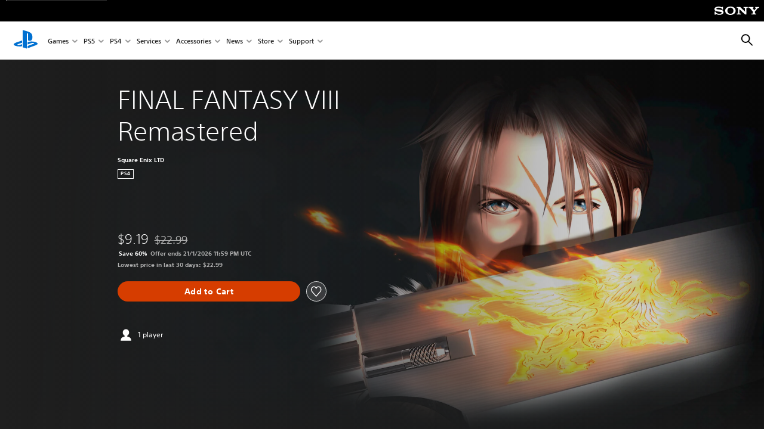

--- FILE ---
content_type: application/x-javascript
request_url: https://assets.adobedtm.com/3dc13bcabc29/e1d3c7e41fac/launch-c1f03f5b4bc6.min.js
body_size: 106397
content:
// For license information, see `https://assets.adobedtm.com/3dc13bcabc29/e1d3c7e41fac/launch-c1f03f5b4bc6.js`.
window._satellite=window._satellite||{},window._satellite.container={buildInfo:{minified:!0,buildDate:"2026-01-20T23:33:59Z",turbineBuildDate:"2024-08-22T17:32:44Z",turbineVersion:"28.0.0"},environment:{id:"EN44e30dafdb544317bccca569e19d8dac",stage:"production"},dataElements:{formCategory:{defaultValue:"",forceLowerCase:!0,cleanText:!0,storageDuration:"pageview",modulePath:"core/src/lib/dataElements/customCode.js",settings:{source:function(){var e=_satellite.getVar("component");if(e[e.length-1])return e[e.length-1].category.primaryCategory}}},searchTerm:{defaultValue:"",forceLowerCase:!0,cleanText:!0,storageDuration:"pageview",modulePath:"core/src/lib/dataElements/customCode.js",settings:{source:function(){try{if("undefined"!=typeof digitalData&&void 0!==digitalData.search){var e=digitalData.search.length-1;if(digitalData.search[e].hasOwnProperty("onsiteSearchTerm")&&"undefined"!=digitalData.search[e].onsiteSearchTerm&&""!=digitalData.search[e].onsiteSearchTerm)return digitalData.search[e].onsiteSearchTerm}}catch(e){_satellite.logger.info("error: data element error - searchTerm"),_satellite.logger.info(e)}}}},onsiteSearchTerm:{defaultValue:"",forceLowerCase:!0,cleanText:!0,storageDuration:"pageview",modulePath:"core/src/lib/dataElements/customCode.js",settings:{source:function(){try{if("undefined"!=typeof digitalData&&void 0!==digitalData.search){var e=digitalData.search.length-1;if(digitalData.search[e].hasOwnProperty("onsiteSearchTerm"))return digitalData.search[e].onsiteSearchTerm}}catch(e){_satellite.logger.info("error: data element error - searchTerm"),_satellite.logger.info(e)}}}},commerceEvent:{defaultValue:"",forceLowerCase:!0,cleanText:!0,storageDuration:"pageview",modulePath:"core/src/lib/dataElements/javascriptVariable.js",settings:{path:"window.digitalData.commerceEvent"}},formUserFlowComplete:{defaultValue:"",forceLowerCase:!0,cleanText:!0,storageDuration:"pageview",modulePath:"core/src/lib/dataElements/customCode.js",settings:{source:function(){var e=_satellite.getVar("component");if(e[e.length-1])return e[e.length-1].attributes.isUserFlowComplete}}},storeFrontFlag:{defaultValue:"",forceLowerCase:!0,cleanText:!0,storageDuration:"pageview",modulePath:"core/src/lib/dataElements/customCode.js",settings:{source:function(){return _satellite.getVar("pageName").match(/([^\:]+)\:([^\:]+)/)[0]}}},userAgent:{modulePath:"core/src/lib/dataElements/javascriptVariable.js",settings:{path:"window.navigator.userAgent"}},target_at_property:{defaultValue:"",forceLowerCase:!0,cleanText:!0,modulePath:"core/src/lib/dataElements/customCode.js",settings:{source:function(){try{var e;return/(https\:\/\/usgdev\.playstation\.com\/en\-us\/)|(https\:\/\/author\.stage\.playstation\.com\/en\-us\/)|(https\:\/\/preview\.playstation\.com\/en\-us\/)|(https\:\/\/preview\.www\.playstation\.com\/en\-us\/)|(https\:\/\/preview\.www\.playstation\.com\/global\/)|(https\:\/\/usgqa\.playstation\.com\/en\-us\/)|(https\:\/\/wwwqa\.playstation\.com\/en\-us\/)|(https\:\/\/stage\.playstation\.com\/en\-us\/)|(https\:\/\/www\.playstation\.com\/en\-us\/)|(https\:\/\/www\.playstation\.com\/en\-ca\/)|(https\:\/\/www\.playstation\.com\/fr\-ca\/)|(https\:\/\/www\.playstation\.com\/es\-ar\/)|(https\:\/\/www\.playstation\.com\/es\-bo\/)|(https\:\/\/www\.playstation\.com\/pt\-br\/)|(https\:\/\/www\.playstation\.com\/es\-cl\/)|(https\:\/\/www\.playstation\.com\/es\-co\/)|(https\:\/\/www\.playstation\.com\/es\-cr\/)|(https\:\/\/www\.playstation\.com\/es\-ec\/)|(https\:\/\/www\.playstation\.com\/es\-sv\/)|(https\:\/\/www\.playstation\.com\/es\-gt\/)|(https\:\/\/www\.playstation\.com\/es\-hn\/)|(https\:\/\/www\.playstation\.com\/es\-mx\/)|(https\:\/\/www\.playstation\.com\/es\-ni\/)|(https\:\/\/www\.playstation\.com\/es\-pa\/)|(https\:\/\/www\.playstation\.com\/es\-py\/)|(https\:\/\/www\.playstation\.com\/es\-pe\/)|(https\:\/\/www\.playstation\.com\/es\-uy\/)/i.test(location.href)&&(e="64fb86e5-6320-8bbd-a4ac-de1b2e6d014d"),/(https\:\/\/usgdev\.playstation\.com\/ja\-jp\/)|(https\:\/\/author\.stage\.playstation\.com\/ja\-jp\/)|(https\:\/\/preview\.playstation\.com\/ja\-jp\/)|(https\:\/\/preview\.www\.playstation\.com\/ja\-jp\/)|(https\:\/\/usgqa\.playstation\.com\/ja\-jp\/)|(https\:\/\/wwwqa\.playstation\.com\/ja\-jp\/)|(https\:\/\/stage\.playstation\.com\/ja\-jp\/)|(https\:\/\/www\.playstation\.com\/en\-hk\/)|(https\:\/\/www\.playstation\.com\/zh\-hant\-hk\/)|(https\:\/\/www\.playstation\.com\/zh\-hans\-hk\/)|(https\:\/\/www\.playstation\.com\/zh\-hans\-cn\/)|(https\:\/\/www\.playstation\.com\/en\-id\/)|(https\:\/\/www\.playstation\.com\/ja\-jp\/)|(https\:\/\/www\.playstation\.com\/ko\-kr\/)|(https\:\/\/www\.playstation\.com\/zh\-hant\-tw\/)|(https\:\/\/www\.playstation\.com\/en\-my\/)|(https\:\/\/www\.playstation\.com\/en\-ph\/)|(https\:\/\/www\.playstation\.com\/en\-sg\/)|(https\:\/\/www\.playstation\.com\/cht\-tw\/)|(https\:\/\/www\.playstation\.com\/en\-th\/)|(https\:\/\/www\.playstation\.com\/th\-th\/)|(https\:\/\/www\.playstation\.com\/en\-tw\/)|(https\:\/\/www\.playstation\.com\/en\-vn\/)|(https\:\/\/www\.playstation\.com\/zh\-hans\-cn\/)|(https\:\/\/www\.playstation\.com\/zh\-hans\-hk\/)|(https\:\/\/www\.playstation\.com\/zh\-hant\-hk\/)|(https\:\/\/www\.playstation\.com\/zh\-hant\-tw\/)/i.test(location.href)&&(e="64fb86e5-6320-8bbd-a4ac-de1b2e6d014d"),/(https\:\/\/usgdev\.playstation\.com\/en\-gb\/)|(https\:\/\/author\.stage\.playstation\.com\/en\-gb\/)|(https\:\/\/preview\.playstation\.com\/en\-gb\/)|(https\:\/\/preview\.www\.playstation\.com\/en\-gb\/)|(https\:\/\/eugqa\.playstation\.com\/en\-gb\/)|(https\:\/\/wwwqa\.playstation\.com\/en\-gb\/)|(https\:\/\/stage\.playstation\.com\/en\-gb\/)|(https\:\/\/www\.playstation\.com\/ar\-bh\/)|(https\:\/\/www\.playstation\.com\/ar\-kw\/)|(https\:\/\/www\.playstation\.com\/ar\-lb\/)|(https\:\/\/www\.playstation\.com\/ar\-om\/)|(https\:\/\/www\.playstation\.com\/ar\-qa\/)|(https\:\/\/www\.playstation\.com\/ar\-sa\/)|(https\:\/\/www\.playstation\.com\/ar\-ae\/)|(https\:\/\/www\.playstation\.com\/da\-dk\/)|(https\:\/\/www\.playstation\.com\/nl\-be\/)|(https\:\/\/www\.playstation\.com\/nl\-nl\/)|(https\:\/\/www\.playstation\.com\/en\-au\/)|(https\:\/\/www\.playstation\.com\/en\-bh\/)|(https\:\/\/www\.playstation\.com\/en\-bg\/)|(https\:\/\/www\.playstation\.com\/en\-hr\/)|(https\:\/\/www\.playstation\.com\/en\-cy\/)|(https\:\/\/www\.playstation\.com\/en\-cz\/)|(https\:\/\/www\.playstation\.com\/en\-dk\/)|(https\:\/\/www\.playstation\.com\/en\-fi\/)|(https\:\/\/www\.playstation\.com\/en\-gr\/)|(https\:\/\/www\.playstation\.com\/en\-hu\/)|(https\:\/\/www\.playstation\.com\/en\-is\/)|(https\:\/\/www\.playstation\.com\/en\-in\/)|(https\:\/\/www\.playstation\.com\/en\-ie\/)|(https\:\/\/www\.playstation\.com\/en\-il\/)|(https\:\/\/www\.playstation\.com\/en\-kw\/)|(https\:\/\/www\.playstation\.com\/en\-lb\/)|(https\:\/\/www\.playstation\.com\/en\-mt\/)|(https\:\/\/www\.playstation\.com\/en\-nz\/)|(https\:\/\/www\.playstation\.com\/en\-no\/)|(https\:\/\/www\.playstation\.com\/en\-om\/)|(https\:\/\/www\.playstation\.com\/en\-pl\/)|(https\:\/\/www\.playstation\.com\/en\-qa\/)|(https\:\/\/www\.playstation\.com\/en\-ro\/)|(https\:\/\/www\.playstation\.com\/en\-sa\/)|(https\:\/\/www\.playstation\.com\/en\-sk\/)|(https\:\/\/www\.playstation\.com\/en\-si\/)|(https\:\/\/www\.playstation\.com\/en\-za\/)|(https\:\/\/www\.playstation\.com\/en\-se\/)|(https\:\/\/www\.playstation\.com\/en\-tr\/)|(https\:\/\/www\.playstation\.com\/en\-ae\/)|(https\:\/\/www\.playstation\.com\/en\-gb\/)|(https\:\/\/www\.playstation\.com\/fi\-fi\/)|(https\:\/\/www\.playstation\.com\/fr\-be\/)|(https\:\/\/www\.playstation\.com\/fr\-fr\/)|(https\:\/\/www\.playstation\.com\/fr\-lu\/)|(https\:\/\/www\.playstation\.com\/fr\-ch\/)|(https\:\/\/www\.playstation\.com\/de\-at\/)|(https\:\/\/www\.playstation\.com\/de\-de\/)|(https\:\/\/www\.playstation\.com\/de\-lu\/)|(https\:\/\/www\.playstation\.com\/de\-ch\/)|(https\:\/\/www\.playstation\.com\/it\-it\/)|(https\:\/\/www\.playstation\.com\/it\-ch\/)|(https\:\/\/www\.playstation\.com\/no\-no\/)|(https\:\/\/www\.playstation\.com\/pl\-pl\/)|(https\:\/\/www\.playstation\.com\/pt\-pt\/)|(https\:\/\/www\.playstation\.com\/ru\-ru\/)|(https\:\/\/www\.playstation\.com\/ru\-ua\/)|(https\:\/\/www\.playstation\.com\/es\-es\/)|(https\:\/\/www\.playstation\.com\/sv\-se\/)|(https\:\/\/www\.playstation\.com\/tr\-tr\/)|(https\:\/\/www\.playstation\.com\/sr\-rs\/)|(https\:\/\/www\.playstation\.com\/uk\-ua\/)|(https\:\/\/www\.playstation\.com\/sl\-si\/)|(https\:\/\/www\.playstation\.com\/sk\-sk\/)|(https\:\/\/www\.playstation\.com\/ro\-ro\/)|(https\:\/\/www\.playstation\.com\/iw\-il\/)|(https\:\/\/www\.playstation\.com\/is\-is\/)|(https\:\/\/www\.playstation\.com\/hu\-hu\/)|(https\:\/\/www\.playstation\.com\/el\-gr\/)|(https\:\/\/www\.playstation\.com\/cs\-cz\/)|(https\:\/\/www\.playstation\.com\/hr\-hr\/)|(https\:\/\/www\.playstation\.com\/bg\-bg\/)/i.test(location.href)&&(e="64fb86e5-6320-8bbd-a4ac-de1b2e6d014d"),e}catch(e){_satellite.logger.info("error: data element error - target_at_property"),_satellite.logger.info(e)}}}},referrer:{defaultValue:"",forceLowerCase:!0,cleanText:!0,storageDuration:"pageview",modulePath:"core/src/lib/dataElements/customCode.js",settings:{source:function(){try{if("undefined"!=document.referrer&&""!=document.referrer){var e=document.referrer,t=_satellite.getVar("piiScraper")(e,"obfuscated");return _satellite.getVar("piiReferrerScraper")(t)}}catch(e){_satellite.logger.info("error: data element error - Referrer"),_satellite.logger.info(e)}}}},gameStarRating:{modulePath:"core/src/lib/dataElements/customCode.js",settings:{source:function(){const e=digitalData.product;for(i=0;i<=e.length-1;i++)e[i].gameRatingInfo.gameStarRating.length>0&&e[i].gameRatingInfo.gameStarRating}}},label:{defaultValue:"",forceLowerCase:!0,cleanText:!0,storageDuration:"pageview",modulePath:"core/src/lib/dataElements/customCode.js",settings:{source:function(e){if((e=_satellite.getVar("event"))[e.length-1])return e[e.length-1].attributes?.label||e[e.length-1].label}}},pageType:{defaultValue:"",forceLowerCase:!0,cleanText:!0,storageDuration:"pageview",modulePath:"core/src/lib/dataElements/javascriptVariable.js",settings:{path:"digitalData.page.pageInfo.category.primaryCategory"}},personalizedMediaConsentStatus:{forceLowerCase:!0,cleanText:!0,modulePath:"core/src/lib/dataElements/customCode.js",settings:{source:function(){try{if("undefined"!=typeof digitalData&&void 0!==digitalData.user.profile&&digitalData.user.profile.privacyInfo.ws2Settings.hasOwnProperty("personalizedMedia")&&"undefined"!=digitalData.user.profile.privacyInfo.ws2Settings.personalizedMedia&&""!=digitalData.user.profile.privacyInfo.ws2Settings.personalizedMedia&&"signed_in"==digitalData.user.profile.profileInfo.attributes.visitorType){if("allow personalized media"==digitalData.user.profile.privacyInfo.ws2Settings.personalizedMedia)return digitalData.user.profile.privacyInfo.ws2Settings.personalizedMedia;if(null===digitalData.user.profile.privacyInfo.ws2Settings.personalizedMedia)return"disallow personalized media"}}catch(e){_satellite.logger.info("error: data element error - personalizedMediaConsentStatus"),_satellite.logger.info(e)}}}},"[LC] AT segmentMembership":{modulePath:"core/src/lib/dataElements/customCode.js",settings:{source:function(){return digitalData.page.at_properties?digitalData.user.profile.profileInfo.segments:{}}}},onsiteSearchResultsPages:{defaultValue:"",forceLowerCase:!0,cleanText:!0,storageDuration:"pageview",modulePath:"core/src/lib/dataElements/customCode.js",settings:{source:function(){try{if("undefined"!=typeof digitalData&&void 0!==digitalData.search){var e=digitalData.search.length-1;if(digitalData.search[e].hasOwnProperty("onsiteSearchResultsPages")&&"undefined"!=digitalData.search[e].onsiteSearchTerm&&""!=digitalData.search[e].onsiteSearchTerm)return digitalData.search[e].onsiteSearchResultsPages}}catch(e){_satellite.logger.info("error: data element error - searchTerm"),_satellite.logger.info(e)}}}},linkURL:{defaultValue:"",forceLowerCase:!0,cleanText:!0,storageDuration:"pageview",modulePath:"core/src/lib/dataElements/customCode.js",settings:{source:function(e){if((e=_satellite.getVar("event"))[e.length-1])return e[e.length-1].attributes?.linkURL||e[e.length-1].linkURL}}},formStepFlag:{defaultValue:"",forceLowerCase:!0,cleanText:!0,storageDuration:"pageview",modulePath:"core/src/lib/dataElements/customCode.js",settings:{source:function(){var e=_satellite.getVar("component");if(e[e.length-1])return e[e.length-1].attributes.formStepFlag}}},qsp_utm_content:{forceLowerCase:!0,cleanText:!0,modulePath:"core/src/lib/dataElements/queryStringParameter.js",settings:{name:"utm_content",caseInsensitive:!0}},personalizedMasterConsentStatus:{forceLowerCase:!0,cleanText:!0,modulePath:"core/src/lib/dataElements/customCode.js",settings:{source:function(){try{if("undefined"!=typeof digitalData&&void 0!==digitalData.user.profile&&digitalData.user.profile.privacyInfo.ws2Settings.hasOwnProperty("personalizedMaster")&&"undefined"!=digitalData.user.profile.privacyInfo.ws2Settings.personalizedMaster&&""!=digitalData.user.profile.privacyInfo.ws2Settings.personalizedMaster&&"signed_in"==digitalData.user.profile.profileInfo.attributes.visitorType){if("allow basic personalization"==digitalData.user.profile.privacyInfo.ws2Settings.personalizedMaster)return digitalData.user.profile.privacyInfo.ws2Settings.personalizedMaster;if(null===digitalData.user.profile.privacyInfo.ws2Settings.personalizedMaster)return"disallow basic personalization"}}catch(e){_satellite.logger.info("error: data element error - personalizedMasterConsentStatus"),_satellite.logger.info(e)}}}},pageEnv:{defaultValue:"",forceLowerCase:!0,cleanText:!0,storageDuration:"pageview",modulePath:"core/src/lib/dataElements/javascriptVariable.js",settings:{path:"digitalData.page.pageInfo.version"}},gameRatingContext:{modulePath:"core/src/lib/dataElements/customCode.js",settings:{source:function(){try{if("undefined"!=typeof digitalData&&void 0!==digitalData.user.profile&&digitalData.product[0].gameRatingInfo.hasOwnProperty("gameRatingContext")&&"undefined"!=digitalData.product[0].gameRatingInfo.gameRatingContext&&""!=digitalData.product[0].gameRatingInfo.gameRatingContext)return digitalData.product[0].gameRatingInfo.gameRatingContext}catch(e){_satellite.logger.info("error: data element error - gameRatingContext"),_satellite.logger.info(e)}}}},formUserFlowStart:{defaultValue:"",forceLowerCase:!0,cleanText:!0,storageDuration:"pageview",modulePath:"core/src/lib/dataElements/customCode.js",settings:{source:function(){var e=_satellite.getVar("component");if(e[e.length-1])return e[e.length-1].attributes.isUserFlowStart}}},"GM - cartInstance sku":{modulePath:"core/src/lib/dataElements/customCode.js",settings:{source:function(){try{if("undefined"!=typeof digitalData&&void 0!==digitalData.cartInstance&&digitalData.cartInstance.item.productInfo.hasOwnProperty("sku")&&"undefined"!=digitalData.cartInstance.item.productInfo.sku&&""!=digitalData.cartInstance.item.productInfo.sku)return digitalData.cartInstance.item.productInfo.sku}catch(e){_satellite.logger.info("error: data element GM - cartInstance sku"),_satellite.logger.info(e)}}}},buildID:{defaultValue:"",forceLowerCase:!0,cleanText:!0,storageDuration:"pageview",modulePath:"core/src/lib/dataElements/customCode.js",settings:{source:function(){try{if("undefined"!=typeof digitalData&&digitalData.hasOwnProperty("pageInstanceID")&&"undefined"!=digitalData.pageInstanceID&&""!=digitalData.pageInstanceID)return digitalData.pageInstanceID.split(":$$DTM_VERSION$$:")[0].toLowerCase()}catch(e){_satellite.logger.info("error: data element error - buildID"),_satellite.logger.info(e)}}}},visitorID:{defaultValue:"",forceLowerCase:!0,cleanText:!0,modulePath:"core/src/lib/dataElements/javascriptVariable.js",settings:{path:"digitalData.user.profile.profileInfo.profileID"}},pocPdpBanner:{modulePath:"core/src/lib/dataElements/domAttribute.js",settings:{elementProperty:"id",elementSelector:"div.pagebanner.at-embedded-banner.at-opt-2"}},profileID_web_sdk:{forceLowerCase:!0,cleanText:!0,modulePath:"core/src/lib/dataElements/customCode.js",settings:{source:function(){try{if("undefined"!=typeof digitalData&&digitalData.user.profile.profileInfo.attributes.hasOwnProperty("visitorType")&&"undefined"!=digitalData.user.profile.profileInfo.attributes.visitorType&&""!=digitalData.user.profile.profileInfo.attributes.visitorType&&"signed_in"==digitalData.user.profile.profileInfo.attributes.visitorType&&digitalData.user.profile.profileInfo.hasOwnProperty("profileID")&&"undefined"!=digitalData.user.profile.profileInfo.profileID&&""!=digitalData.user.profile.profileInfo.profileID)return digitalData.user.profile.profileInfo.profileID}catch(e){_satellite.logger.info("error: data element error - profileID_web_sdk"),_satellite.logger.info(e)}}}},personalizedAdConsentStatus:{forceLowerCase:!0,cleanText:!0,modulePath:"core/src/lib/dataElements/customCode.js",settings:{source:function(){try{if("undefined"!=typeof digitalData&&void 0!==digitalData.user.profile&&digitalData.user.profile.privacyInfo.ws2Settings.hasOwnProperty("personalizedAds")&&"undefined"!=digitalData.user.profile.privacyInfo.ws2Settings.personalizedAds&&""!=digitalData.user.profile.privacyInfo.ws2Settings.personalizedAds&&"signed_in"==digitalData.user.profile.profileInfo.attributes.visitorType){if("allow personalized advertising"==digitalData.user.profile.privacyInfo.ws2Settings.personalizedAds)return digitalData.user.profile.privacyInfo.ws2Settings.personalizedAds;if(null===digitalData.user.profile.privacyInfo.ws2Settings.personalizedAds)return"disallow personalized advertising"}}catch(e){_satellite.logger.info("error: data element error - personalizedAdConsentStatus"),_satellite.logger.info(e)}}}},prod_currency:{defaultValue:"",cleanText:!0,modulePath:"core/src/lib/dataElements/customCode.js",settings:{source:function(){try{if("undefined"!=typeof digitalData&&void 0!==digitalData.product&&digitalData.product[0].productInfo.hasOwnProperty("currency")&&"undefined"!=digitalData.product[0].productInfo.currency&&""!=digitalData.product[0].productInfo.currency)return digitalData.product[0].productInfo.currency}catch(e){_satellite.logger.info("error: data element error - prod_currency"),_satellite.logger.info(e)}}}},cookie_utm_params:{modulePath:"core/src/lib/dataElements/cookie.js",settings:{name:"s_pdc_utm_params"}},"wrapup sectionImpression eventAction":{modulePath:"core/src/lib/dataElements/customCode.js",settings:{source:function(e){if((e=_satellite.getVar("wrapup sectionImpression"))[e.length-1])return e[e.length-1].eventInfo.eventAction}}},appVersion:{defaultValue:"",forceLowerCase:!0,cleanText:!0,storageDuration:"pageview",modulePath:"core/src/lib/dataElements/javascriptVariable.js",settings:{path:"digitalData.page.pageInfo.version"}},gtaSubscriptionStatus:{forceLowerCase:!0,cleanText:!0,modulePath:"core/src/lib/dataElements/customCode.js",settings:{source:function(){try{if("undefined"!=typeof digitalData&&void 0!==digitalData.user.profile&&digitalData.user.profile.profileInfo.attributes.plusSubscriptionState[2].hasOwnProperty("subscriptionStatus")&&"undefined"!=digitalData.user.profile.profileInfo.attributes.plusSubscriptionState[2].subscriptionStatus&&""!=digitalData.user.profile.profileInfo.attributes.plusSubscriptionState[2].subscriptionStatus)return digitalData.user.profile.profileInfo.attributes.plusSubscriptionState[2].subscriptionStatus}catch(e){_satellite.logger.info("error: data element error - gtaSubscriptionStatus"),_satellite.logger.info(e)}}}},digitalData:{defaultValue:"",forceLowerCase:!0,cleanText:!0,modulePath:"core/src/lib/dataElements/customCode.js",settings:{source:function(){try{if("undefined"!=typeof digitalData)return digitalData}catch(e){_satellite.logger.info("error: data element error - digitalData"),_satellite.logger.info(e)}}}},"[lc] userSegments":{defaultValue:"NA",modulePath:"core/src/lib/dataElements/customCode.js",settings:{source:function(){return digitalData.user.profile.profileInfo.segments}}},qsp_utm_source:{forceLowerCase:!0,cleanText:!0,modulePath:"core/src/lib/dataElements/queryStringParameter.js",settings:{name:"utm_source",caseInsensitive:!0}},consentSetting:{modulePath:"core/src/lib/dataElements/customCode.js",settings:{source:function(){var e={aa:!0,aam:!0,ecid:!0,target:!0};if("accept"===_satellite.cookie.get("eucookiepreference"))return e}}},plusSubscriptionType:{forceLowerCase:!0,cleanText:!0,modulePath:"core/src/lib/dataElements/customCode.js",settings:{source:function(){try{if("undefined"!=typeof digitalData&&void 0!==digitalData.user.profile&&digitalData.user.profile.profileInfo.attributes.plusSubscriptionState[0].hasOwnProperty("subscriptionType")&&"undefined"!=digitalData.user.profile.profileInfo.attributes.plusSubscriptionState[0].subscriptionType&&""!=digitalData.user.profile.profileInfo.attributes.plusSubscriptionState[0].subscriptionType)return digitalData.user.profile.profileInfo.attributes.plusSubscriptionState[0].subscriptionType}catch(e){_satellite.logger.info("error: data element error - plusSubscriptionType"),_satellite.logger.info(e)}}}},plusSubscriptionTier:{forceLowerCase:!0,cleanText:!0,modulePath:"core/src/lib/dataElements/customCode.js",settings:{source:function(){try{if("undefined"!=typeof digitalData&&void 0!==digitalData.user.profile&&digitalData.user.profile.profileInfo.attributes.plusSubscriptionState[0].hasOwnProperty("subscriptionTier")&&"undefined"!=digitalData.user.profile.profileInfo.attributes.plusSubscriptionState[0].subscriptionTier&&""!=digitalData.user.profile.profileInfo.attributes.plusSubscriptionState[0].subscriptionTier)return digitalData.user.profile.profileInfo.attributes.plusSubscriptionState[0].subscriptionTier}catch(e){_satellite.logger.info("error: data element error - plusSubscriptionTier"),_satellite.logger.info(e)}}}},"GM - country":{modulePath:"core/src/lib/dataElements/customCode.js",settings:{source:function(){try{if("undefined"!=typeof digitalData){if(digitalData.user.profile.profileInfo.hasOwnProperty("language")&&"undefined"!=digitalData.user.profile.profileInfo.language&&""!=digitalData.user.profile.profileInfo.language)var e=digitalData.user.profile.profileInfo.language.split("-");return 2===e.length?e[0]:void 0}}catch(e){_satellite.logger.info("error: data element error - country"),_satellite.logger.info(e)}}}},publisher:{defaultValue:"",forceLowerCase:!0,cleanText:!0,storageDuration:"pageview",modulePath:"core/src/lib/dataElements/customCode.js",settings:{source:function(){try{if("undefined"!=typeof digitalData&&void 0!==digitalData.component&&digitalData.component[0].attributes.hasOwnProperty("publisher")&&"undefined"!=digitalData.component[0].attributes.publisher&&""!=digitalData.component[0].attributes.publisher)return digitalData.component[0].attributes.publisher}catch(e){_satellite.logger.info("error: data element error - publisher"),_satellite.logger.info(e)}}}},consentSettingWebSDK:{modulePath:"core/src/lib/dataElements/customCode.js",settings:{source:function(){return"accept"===_satellite.cookie.get("eucookiepreference")?"in":"out"}}},ubisoftSubscriptionStatus:{forceLowerCase:!0,cleanText:!0,modulePath:"core/src/lib/dataElements/customCode.js",settings:{source:function(){try{if("undefined"!=typeof digitalData&&void 0!==digitalData.user.profile&&digitalData.user.profile.profileInfo.attributes.plusSubscriptionState[3].hasOwnProperty("subscriptionStatus")&&"undefined"!=digitalData.user.profile.profileInfo.attributes.plusSubscriptionState[3].subscriptionStatus&&""!=digitalData.user.profile.profileInfo.attributes.plusSubscriptionState[3].subscriptionStatus)return digitalData.user.profile.profileInfo.attributes.plusSubscriptionState[3].subscriptionStatus}catch(e){_satellite.logger.info("error: data element error - ubisoftSubscriptionStatus"),_satellite.logger.info(e)}}}},vueQuizResult:{defaultValue:"",forceLowerCase:!0,cleanText:!0,storageDuration:"pageview",modulePath:"core/src/lib/dataElements/customCode.js",settings:{source:function(){try{var e;if(null!=_satellite.getVar("quiz-data")&&(e=_satellite.getVar("quiz-data")),e&&null!=e["quiz-result"]&&""!=e["quiz-result"])return e["quiz-result"]}catch(e){_satellite.logger.info("error: data element error - vueQuizResult"),_satellite.logger.info(e)}}}},formDescriptionFinal:{modulePath:"core/src/lib/dataElements/customCode.js",settings:{source:function(){if("form-finished"==_satellite.getVar("formDescription"))var e=_satellite.getVar("formDescriptionPrev");else e=_satellite.getVar("formDescription");return e}}},onsiteSearchResultsSupport:{defaultValue:"",forceLowerCase:!0,cleanText:!0,storageDuration:"pageview",modulePath:"core/src/lib/dataElements/customCode.js",settings:{source:function(){try{if("undefined"!=typeof digitalData&&void 0!==digitalData.search){var e=digitalData.search.length-1;if(digitalData.search[e].hasOwnProperty("onsiteSearchResultsSupport")&&"undefined"!=digitalData.search[e].onsiteSearchTerm&&""!=digitalData.search[e].onsiteSearchTerm)return digitalData.search[e].onsiteSearchResultsSupport}}catch(e){_satellite.logger.info("error: data element error - searchTerm"),_satellite.logger.info(e)}}}},decibelPage:{defaultValue:"",forceLowerCase:!0,cleanText:!0,storageDuration:"pageview",modulePath:"core/src/lib/dataElements/customCode.js",settings:{source:function(e){if((e=_satellite.getVar("event"))[e.length-1])return e[e.length-1].attributes?.decibelPage}}},loyaltySubscriptionStatus:{forceLowerCase:!0,cleanText:!0,modulePath:"core/src/lib/dataElements/customCode.js",settings:{source:function(){try{if("undefined"!=typeof digitalData&&void 0!==digitalData.user.profile&&digitalData.user.profile.profileInfo.attributes.plusSubscriptionState[1].hasOwnProperty("subscriptionStatus")&&"undefined"!=digitalData.user.profile.profileInfo.attributes.plusSubscriptionState[1].subscriptionStatus&&""!=digitalData.user.profile.profileInfo.attributes.plusSubscriptionState[1].subscriptionStatus)return digitalData.user.profile.profileInfo.attributes.plusSubscriptionState[1].subscriptionStatus}catch(e){_satellite.logger.info("error: data element error - loyaltySubscriptionStatus"),_satellite.logger.info(e)}}}},onePdpRedirect:{modulePath:"core/src/lib/dataElements/customCode.js",settings:{source:function(){if("1"===_satellite.getVar("onePdp"))return"web-store"}}},plusUser:{defaultValue:"",forceLowerCase:!0,cleanText:!0,storageDuration:"pageview",modulePath:"core/src/lib/dataElements/javascriptVariable.js",settings:{path:"digitalData.user.profile.profileInfo.attributes.plusUser"}},eventAction:{defaultValue:"",storageDuration:"pageview",modulePath:"core/src/lib/dataElements/customCode.js",settings:{source:function(e){if((e=_satellite.getVar("event"))[e.length-1])return e[e.length-1].eventInfo.eventAction}}},product_impression_items:{defaultValue:"",forceLowerCase:!0,cleanText:!0,modulePath:"core/src/lib/dataElements/customCode.js",settings:{source:function(){try{if("undefined"!=typeof digitalData&&"undefined"!=digitalData.productImpression.item&&""!=digitalData.productImpression.item)return digitalData.productImpression.item}catch(e){_satellite.logger.info("error: data element error - productImpressionItem"),_satellite.logger.info(e)}}}},"previousPage (Web SDK)":{modulePath:"common-web-sdk-plugins/src/lib/dataElements/getpreviousvalue.js",settings:{cookieName:"",variableToCheck:"%pageName%"}},"GM - page view productName":{modulePath:"core/src/lib/dataElements/customCode.js",settings:{source:function(){try{if("undefined"!=typeof digitalData&&void 0!==digitalData.user.profile&&digitalData.product[0].productInfo.hasOwnProperty("productName")&&"undefined"!=digitalData.product[0].productInfo.productName&&""!=digitalData.product[0].productInfo.productName)return digitalData.product[0].productInfo.productName}catch(e){_satellite.logger.info("error: data element error - GM - page view productName"),_satellite.logger.info(e)}}}},"cookie_utm_params-3":{modulePath:"core/src/lib/dataElements/cookie.js",settings:{name:"s_pdc_utm_params-3"}},AT_empty_scopes:{modulePath:"core/src/lib/dataElements/customCode.js",settings:{source:function(){return[]}}},gameDisplayedRating:{modulePath:"core/src/lib/dataElements/customCode.js",settings:{source:function(){try{if("undefined"!=typeof digitalData&&void 0!==digitalData.user.profile&&digitalData.product[0].gameRatingInfo.hasOwnProperty("gameDisplayedRating")&&"undefined"!=digitalData.product[0].gameRatingInfo.gameDisplayedRating&&""!=digitalData.product[0].gameRatingInfo.gameDisplayedRating)return digitalData.product[0].gameRatingInfo.gameDisplayedRating}catch(e){_satellite.logger.info("error: data element error - gameDisplayedRating"),_satellite.logger.info(e)}}}},xdm_pageLoadTarget:{modulePath:"adobe-alloy/dist/lib/dataElements/xdmObject/index.js",settings:{data:{web:{webInteraction:{name:"client:targetload",type:"other"}},endUserIDs:{_experience:{mcid:{id:"%ecid%",primary:!1,authenticatedState:"%xdm_authenticationState%"},aacustomid:{id:"%profileID_web_sdk%",primary:!1,authenticatedState:"%xdm_authenticationState%"}}},_experience:{analytics:{customDimensions:{eVars:{eVar1:"%pageName%",eVar2:"%locale%",eVar3:"%visitorType%",eVar68:"%pageURL%",eVar71:"%userAgent%",eVar72:"%storeFrontFlag%",eVar73:"%pageEnv%",eVar74:"%buildID_web_sdk%",eVar75:"%profileID_web_sdk%",eVar91:"client:targetload"},props:{prop2:"%locale%",prop3:"%visitorType%",prop68:"%pageURL%",prop71:"%userAgent%",prop72:"%storeFrontFlag%",prop73:"%pageEnv%",prop74:"%buildID_web_sdk%",prop75:"%profileID_web_sdk%"}}}},identityMap:"%identityMap_aaCustomId%"},sandbox:{name:"prod"}}},persName:{defaultValue:"",forceLowerCase:!0,cleanText:!0,storageDuration:"pageview",modulePath:"core/src/lib/dataElements/customCode.js",settings:{source:function(e){if((e=_satellite.getVar("Event"))[e.length-1])return e[e.length-1].attributes.persName}}},prod_type:{defaultValue:"",forceLowerCase:!0,cleanText:!0,storageDuration:"pageview",modulePath:"core/src/lib/dataElements/customCode.js",settings:{source:function(){try{if("undefined"!=typeof digitalData&&void 0!==digitalData.product&&digitalData.product[0].productInfo.hasOwnProperty("productType")&&"undefined"!=digitalData.product[0].productInfo.productType&&""!=digitalData.product[0].productInfo.productType)return digitalData.product[0].productInfo.productType}catch(e){_satellite.logger.info("error: data element error - prod_type"),_satellite.logger.info(e)}}}},formStep:{defaultValue:"",forceLowerCase:!0,cleanText:!0,storageDuration:"pageview",modulePath:"core/src/lib/dataElements/customCode.js",settings:{source:function(){var e=_satellite.getVar("component");if(e[e.length-1])return e[e.length-1].attributes.formStep}}},formDescription:{defaultValue:"",forceLowerCase:!0,cleanText:!0,storageDuration:"pageview",modulePath:"core/src/lib/dataElements/customCode.js",settings:{source:function(){var e=_satellite.getVar("component");if(e[e.length-1])return e[e.length-1].attributes.description}}},commerce_eventName:{defaultValue:"",forceLowerCase:!0,cleanText:!0,modulePath:"core/src/lib/dataElements/customCode.js",settings:{source:function(){try{if("undefined"!=typeof digitalData&&digitalData.commerceEvent&&0!=digitalData.commerceEvent.length&&digitalData.commerceEvent.eventInfo.hasOwnProperty("eventName")&&"undefined"!=digitalData.commerceEvent.eventInfo.eventName&&""!=digitalData.commerceEvent.eventInfo.eventName)return digitalData.commerceEvent.eventInfo.eventName}catch(e){_satellite.logger.info("error: data element error - commerce_eventName"),_satellite.logger.info(e)}}}},componentID:{defaultValue:"",forceLowerCase:!0,cleanText:!0,storageDuration:"pageview",modulePath:"core/src/lib/dataElements/customCode.js",settings:{source:function(){var e=_satellite.getVar("component");if(e[e.length-1])return e[e.length-1].componentInfo.componentID}}},assetName:{defaultValue:"",forceLowerCase:!0,cleanText:!0,storageDuration:"pageview",modulePath:"core/src/lib/dataElements/customCode.js",settings:{source:function(e){if((e=_satellite.getVar("event"))[e.length-1])return e[e.length-1].attributes?.assetName||e[e.length-1].assetName}}},elementType:{defaultValue:"",forceLowerCase:!0,cleanText:!0,storageDuration:"pageview",modulePath:"core/src/lib/dataElements/customCode.js",settings:{source:function(e){if((e=_satellite.getVar("event"))[e.length-1])return e[e.length-1].attributes?.elementType||e[e.length-1].elementType}}},deviceType:{defaultValue:"",forceLowerCase:!0,cleanText:!0,storageDuration:"pageview",modulePath:"core/src/lib/dataElements/javascriptVariable.js",settings:{path:"digitalData.page.pageInfo.sysEnv"}},prodGenrePurchasability:{defaultValue:"",forceLowerCase:!0,cleanText:!0,storageDuration:"pageview",
modulePath:"core/src/lib/dataElements/customCode.js",settings:{source:function(){try{if("undefined"!=typeof digitalData&&void 0!==digitalData.event&&digitalData.event[0].attributes.hasOwnProperty("productGenre")&&"undefined"!=digitalData.event[0].attributes.productGenre&&""!=digitalData.event[0].attributes.productGenre)return digitalData.event[0].attributes.productGenre}catch(e){_satellite.logger.info("error: data element error - prodGenrePurchasability"),_satellite.logger.info(e)}}}},previousPage:{modulePath:"core/src/lib/dataElements/customCode.js",settings:{source:function(){return s.getPreviousValue(s.pageName,"gpv_Page")}}},onePdp:{modulePath:"core/src/lib/dataElements/queryStringParameter.js",settings:{name:"pdpr",caseInsensitive:!0}},error_flag:{forceLowerCase:!0,modulePath:"core/src/lib/dataElements/customCode.js",settings:{source:function(){try{if("undefined"!=typeof digitalData&&digitalData.page.pageInfo.category.hasOwnProperty("primaryCategory")&&"undefined"!=digitalData.page.pageInfo.category.primaryCategory&&""!=digitalData.page.pageInfo.category.primaryCategory){var e=digitalData.page.pageInfo.category.primaryCategory;return"error"==e||"Error"==e}}catch(e){_satellite.logger.info("error: data element error - error_flag"),_satellite.logger.info(e)}}}},formId:{defaultValue:"",forceLowerCase:!0,cleanText:!0,storageDuration:"pageview",modulePath:"core/src/lib/dataElements/customCode.js",settings:{source:function(){var e=_satellite.getVar("component");if(e[e.length-1])return e[e.length-1].componentInfo.componentID}}},componentType:{defaultValue:"",forceLowerCase:!0,cleanText:!0,storageDuration:"pageview",modulePath:"core/src/lib/dataElements/customCode.js",settings:{source:function(){var e=_satellite.getVar("component");if(e[e.length-1])return e[e.length-1].category.componentType}}},ecid:{modulePath:"core/src/lib/dataElements/sessionStorage.js",settings:{name:"ecid"}},cartInstance_currency:{defaultValue:"",cleanText:!0,modulePath:"core/src/lib/dataElements/customCode.js",settings:{source:function(){try{if("undefined"!=typeof digitalData&&void 0!==digitalData.cartInstance&&digitalData.cartInstance.price.hasOwnProperty("currency")&&"undefined"!=digitalData.cartInstance.price.currency&&""!=digitalData.cartInstance.price.currency&&"invalid-currency"!=digitalData.cartInstance.price.currency)return digitalData.cartInstance.price.currency.toUpperCase()}catch(e){_satellite.logger.info("error: data element error - cartInstance_currency"),_satellite.logger.info(e)}}}},componentCategory:{defaultValue:"",forceLowerCase:!0,cleanText:!0,storageDuration:"pageview",modulePath:"core/src/lib/dataElements/customCode.js",settings:{source:function(){var e=_satellite.getVar("component");if(e[e.length-1])return e[e.length-1].category.primaryCategory}}},buildID_web_sdk:{defaultValue:"",forceLowerCase:!0,cleanText:!0,storageDuration:"pageview",modulePath:"core/src/lib/dataElements/customCode.js",settings:{source:function(){try{if("undefined"!=typeof digitalData&&digitalData.hasOwnProperty("pageInstanceID")&&"undefined"!=digitalData.pageInstanceID&&""!=digitalData.pageInstanceID)return digitalData.pageInstanceID.split(":$$DTM_VERSION$$:")[0].toLowerCase()+":web sdk"}catch(e){_satellite.logger.info("error: data element error - buildID_web_sdk"),_satellite.logger.info(e)}}}},component:{defaultValue:"",forceLowerCase:!0,cleanText:!0,storageDuration:"pageview",modulePath:"core/src/lib/dataElements/javascriptVariable.js",settings:{path:"window.digitalData.component"}},componentDate:{defaultValue:"",forceLowerCase:!0,cleanText:!0,storageDuration:"pageview",modulePath:"core/src/lib/dataElements/customCode.js",settings:{source:function(){var e=_satellite.getVar("component");if(e[e.length-1])return e[e.length-1].attributes.date}}},loyaltySubscriptionTier:{forceLowerCase:!0,cleanText:!0,modulePath:"core/src/lib/dataElements/customCode.js",settings:{source:function(){try{if("undefined"!=typeof digitalData&&void 0!==digitalData.user.profile&&digitalData.user.profile.profileInfo.attributes.plusSubscriptionState[1].hasOwnProperty("subscriptionTier")&&"undefined"!=digitalData.user.profile.profileInfo.attributes.plusSubscriptionState[1].subscriptionTier&&""!=digitalData.user.profile.profileInfo.attributes.plusSubscriptionState[1].subscriptionTier)return digitalData.user.profile.profileInfo.attributes.plusSubscriptionState[1].subscriptionTier}catch(e){_satellite.logger.info("error: data element error - loyaltySubscriptionTier"),_satellite.logger.info(e)}}}},prod_price:{defaultValue:"",forceLowerCase:!0,cleanText:!0,storageDuration:"pageview",modulePath:"core/src/lib/dataElements/customCode.js",settings:{source:function(){try{if("undefined"!=typeof digitalData&&void 0!==digitalData.product&&digitalData.product[0].productInfo.hasOwnProperty("productPrice")&&"undefined"!=digitalData.product[0].productInfo.productPrice&&""!=digitalData.product[0].productInfo.productPrice)return digitalData.product[0].productInfo.productPrice}catch(e){_satellite.logger.info("error: data element error - prod_price"),_satellite.logger.info(e)}}}},"cookie_utm_params-2":{modulePath:"core/src/lib/dataElements/cookie.js",settings:{name:"s_pdc_utm_params-2"}},sat_error:{defaultValue:"",forceLowerCase:!0,cleanText:!0,modulePath:"core/src/lib/dataElements/customCode.js",settings:{source:function(){try{var e;if(null!=_satellite.getVar("error-data")&&(e=_satellite.getVar("error-data")),e&&null!=e.error&&""!=e.error)return e.error}catch(e){_satellite.logger.info("error: data element error - sat_error"),_satellite.logger.info(e)}}}},xdm_authenticationState:{modulePath:"core/src/lib/dataElements/customCode.js",settings:{source:function(){try{if("undefined"!=typeof digitalData&&digitalData.user.profile.profileInfo.attributes.hasOwnProperty("visitorType")&&"undefined"!=digitalData.user.profile.profileInfo.attributes.visitorType&&""!=digitalData.user.profile.profileInfo.attributes.visitorType)return"signed_in"==digitalData.user.profile.profileInfo.attributes.visitorType?"authenticated":"loggedOut"}catch(e){_satellite.logger.info("error: data element error - xdm_authenticationState"),_satellite.logger.info(e)}}}},"plugin_getValOnce_utm_params-4":{modulePath:"common-web-sdk-plugins/src/lib/dataElements/getvalonce.js",settings:{cookieName:"s_pdc_utm_params-4",expireTime:"0",expirePeriod:"",valueToCheck:"%cookie_utm_params-3%"}},onsiteSearchResultsGames:{defaultValue:"",forceLowerCase:!0,cleanText:!0,storageDuration:"pageview",modulePath:"core/src/lib/dataElements/customCode.js",settings:{source:function(){try{if("undefined"!=typeof digitalData&&void 0!==digitalData.search){var e=digitalData.search.length-1;if(digitalData.search[e].hasOwnProperty("onsiteSearchResultsGames")&&"undefined"!=digitalData.search[e].onsiteSearchTerm&&""!=digitalData.search[e].onsiteSearchTerm)return digitalData.search[e].onsiteSearchResultsGames}}catch(e){_satellite.logger.info("error: data element error - searchTerm"),_satellite.logger.info(e)}}}},"plugin_getValOnce_utm_params-3":{modulePath:"common-web-sdk-plugins/src/lib/dataElements/getvalonce.js",settings:{cookieName:"s_pdc_utm_params-3",expireTime:"0",expirePeriod:"",valueToCheck:"%cookie_utm_params%"}},eventName:{defaultValue:"",forceLowerCase:!0,cleanText:!0,storageDuration:"pageview",modulePath:"core/src/lib/dataElements/customCode.js",settings:{source:function(e){if((e=_satellite.getVar("event"))[e.length-1])return e[e.length-1].eventInfo.eventName}}},visitorType:{defaultValue:"",forceLowerCase:!0,cleanText:!0,storageDuration:"pageview",modulePath:"core/src/lib/dataElements/customCode.js",settings:{source:function(){try{if("undefined"!=typeof digitalData&&digitalData.user.profile.profileInfo.attributes.hasOwnProperty("visitorType")&&"undefined"!=digitalData.user.profile.profileInfo.attributes.visitorType&&""!=digitalData.user.profile.profileInfo.attributes.visitorType)return"signed_in"==digitalData.user.profile.profileInfo.attributes.visitorType?"signed_in":"guest"}catch(e){_satellite.logger.info("error: data element error - visitorType"),_satellite.logger.info(e)}}}},"[lc] AT properties":{modulePath:"core/src/lib/dataElements/customCode.js",settings:{source:function(){return window.digitalData&&digitalData.page.at_properties?digitalData.page.at_properties:{}}}},channel:{defaultValue:"",forceLowerCase:!0,cleanText:!0,storageDuration:"pageview",modulePath:"core/src/lib/dataElements/customCode.js",settings:{source:function(){return _satellite.getVar("pageName").match(/([^\:]+)\:([^\:]+)\:([^\:]+)/)[0]}}},sat_errorLocation:{defaultValue:"",forceLowerCase:!0,cleanText:!0,modulePath:"core/src/lib/dataElements/customCode.js",settings:{source:function(){try{var e;if(null!=_satellite.getVar("error-data")&&(e=_satellite.getVar("error-data")),e&&null!=e.errorLocation&&""!=e.errorLocation)return e.errorLocation}catch(e){_satellite.logger.info("error: data element error - sat_errorLocation"),_satellite.logger.info(e)}}}},clickedElementURL:{defaultValue:"",forceLowerCase:!0,cleanText:!0,storageDuration:"pageview",modulePath:"core/src/lib/dataElements/customCode.js",settings:{source:function(){try{return _satellite.getVar("clickedElement").href}catch(e){_satellite.logger.info("data element error: clickedElementURL"),_satellite.logger.info(e)}}}},personalizedRecConsentStatus:{forceLowerCase:!0,cleanText:!0,modulePath:"core/src/lib/dataElements/customCode.js",settings:{source:function(){try{if("undefined"!=typeof digitalData&&void 0!==digitalData.user.profile&&digitalData.user.profile.privacyInfo.ws2Settings.hasOwnProperty("personalizedRecommendations")&&"undefined"!=digitalData.user.profile.privacyInfo.ws2Settings.personalizedRecommendations&&""!=digitalData.user.profile.privacyInfo.ws2Settings.personalizedRecommendations&&"signed_in"==digitalData.user.profile.profileInfo.attributes.visitorType){if("allow purchase recommendations"==digitalData.user.profile.privacyInfo.ws2Settings.personalizedRecommendations)return digitalData.user.profile.privacyInfo.ws2Settings.personalizedRecommendations;if(null===digitalData.user.profile.privacyInfo.ws2Settings.personalizedRecommendations)return"disallow purchase recommendations"}}catch(e){_satellite.logger.info("error: data element error - personalizedRecConsentStatus"),_satellite.logger.info(e)}}}},eventURL:{defaultValue:"",forceLowerCase:!0,cleanText:!0,storageDuration:"pageview",modulePath:"core/src/lib/dataElements/customCode.js",settings:{source:function(e){if((e=_satellite.getVar("event"))[e.length-1])return e[e.length-1].attributes.destinationURL}}},qsp_utm_term:{forceLowerCase:!0,cleanText:!0,modulePath:"core/src/lib/dataElements/queryStringParameter.js",settings:{name:"utm_term",caseInsensitive:!0}},qsp_utm_campaign:{forceLowerCase:!0,cleanText:!0,modulePath:"core/src/lib/dataElements/queryStringParameter.js",settings:{name:"utm_campaign",caseInsensitive:!0}},prod_genre:{defaultValue:"",forceLowerCase:!0,cleanText:!0,storageDuration:"pageview",modulePath:"core/src/lib/dataElements/customCode.js",settings:{source:function(){try{if("undefined"!=typeof digitalData&&void 0!==digitalData.product&&digitalData.product[0].productInfo.hasOwnProperty("productGenre")&&"undefined"!=digitalData.product[0].productInfo.productGenre&&""!=digitalData.product[0].productInfo.productGenre)return digitalData.product[0].productInfo.productGenre}catch(e){_satellite.logger.info("error: data element error - prod_genre"),_satellite.logger.info(e)}}}},prod_releaseDate:{defaultValue:"",forceLowerCase:!0,cleanText:!0,storageDuration:"pageview",modulePath:"core/src/lib/dataElements/customCode.js",settings:{source:function(){try{if("undefined"!=typeof digitalData&&void 0!==digitalData.product&&digitalData.product[0].productInfo.hasOwnProperty("productReleaseDate")&&"undefined"!=digitalData.product[0].productInfo.productReleaseDate&&""!=digitalData.product[0].productInfo.productReleaseDate)return digitalData.product[0].productInfo.productReleaseDate}catch(e){_satellite.logger.info("error: data element error - prod_releaseDate"),_satellite.logger.info(e)}}}},componentName:{defaultValue:"",forceLowerCase:!0,cleanText:!0,storageDuration:"pageview",modulePath:"core/src/lib/dataElements/customCode.js",settings:{source:function(){var e=_satellite.getVar("component");if(e[e.length-1])return e[e.length-1].componentInfo.componentName}}},pageURL:{defaultValue:"",forceLowerCase:!0,cleanText:!0,storageDuration:"pageview",modulePath:"core/src/lib/dataElements/customCode.js",settings:{source:function(){try{if("undefined"!=typeof digitalData&&digitalData.page.pageInfo.hasOwnProperty("destinationUrl")&&"undefined"!=digitalData.page.pageInfo.destinationUrl&&""!=digitalData.page.pageInfo.destinationUrl){var e=digitalData.page.pageInfo.destinationUrl;return _satellite.getVar("piiScraper")(e,"obfuscated")}}catch(e){_satellite.logger.info("error: data element error - pageURL"),_satellite.logger.info(e)}}}},userEngagement:{defaultValue:"",forceLowerCase:!0,cleanText:!0,storageDuration:"pageview",modulePath:"core/src/lib/dataElements/customCode.js",settings:{source:function(e){if((e=_satellite.getVar("event"))[e.length-1]){var t=e[e.length-1];return"empty"===_satellite.getVar("assetName")?t.eventInfo.eventAction+":"+_satellite.getVar("label")+":"+_satellite.getVar("moduleName")+":"+_satellite.getVar("position")+":"+_satellite.getVar("elementType"):"empty"===_satellite.getVar("label")?t.eventInfo.eventAction+":"+_satellite.getVar("assetName")+":"+_satellite.getVar("moduleName")+":"+_satellite.getVar("position")+":"+_satellite.getVar("elementType"):t.eventInfo.eventAction+":"+_satellite.getVar("label")+":"+_satellite.getVar("moduleName")+":"+_satellite.getVar("position")+":"+_satellite.getVar("elementType")}}}},sellableItem:{modulePath:"core/src/lib/dataElements/javascriptVariable.js",settings:{path:"digitalData.page.pageInfo.sellableItems"}},position:{defaultValue:"",forceLowerCase:!0,cleanText:!0,storageDuration:"pageview",modulePath:"core/src/lib/dataElements/customCode.js",settings:{source:function(e){if((e=_satellite.getVar("event"))[e.length-1])return e[e.length-1].attributes?.position||e[e.length-1].position}}},"cookie_utm_params-4":{modulePath:"core/src/lib/dataElements/cookie.js",settings:{name:"s_pdc_utm_params-4"}},"GM - cartInstance productName":{modulePath:"core/src/lib/dataElements/customCode.js",settings:{source:function(){try{if("undefined"!=typeof digitalData&&void 0!==digitalData.cartInstance&&digitalData.cartInstance.item.productInfo.hasOwnProperty("productName")&&"undefined"!=digitalData.cartInstance.item.productInfo.productName&&""!=digitalData.cartInstance.item.productInfo.productName)return digitalData.cartInstance.item.productInfo.productName}catch(e){_satellite.logger.info("error: data element GM - cartInstance productName"),_satellite.logger.info(e)}}}},plusSubscriptionStatus:{forceLowerCase:!0,cleanText:!0,modulePath:"core/src/lib/dataElements/customCode.js",settings:{source:function(){try{if("undefined"!=typeof digitalData&&void 0!==digitalData.user.profile&&digitalData.user.profile.profileInfo.attributes.plusSubscriptionState[0].hasOwnProperty("subscriptionStatus")&&"undefined"!=digitalData.user.profile.profileInfo.attributes.plusSubscriptionState[0].subscriptionStatus&&""!=digitalData.user.profile.profileInfo.attributes.plusSubscriptionState[0].subscriptionStatus)return digitalData.user.profile.profileInfo.attributes.plusSubscriptionState[0].subscriptionStatus}catch(e){_satellite.logger.info("error: data element error - plusSubscriptionStatus"),_satellite.logger.info(e)}}}},genre:{defaultValue:"",forceLowerCase:!0,cleanText:!0,storageDuration:"pageview",modulePath:"core/src/lib/dataElements/customCode.js",settings:{source:function(){try{if("undefined"!=typeof digitalData&&void 0!==digitalData.component&&digitalData.component[0].attributes.hasOwnProperty("genre")&&"undefined"!=digitalData.component[0].attributes.genre&&""!=digitalData.component[0].attributes.genre)return digitalData.component[0].attributes.genre}catch(e){_satellite.logger.info("error: data element error - genre"),_satellite.logger.info(e)}}}},bannerComponent:{defaultValue:"",forceLowerCase:!0,cleanText:!0,storageDuration:"pageview",modulePath:"core/src/lib/dataElements/customCode.js",settings:{source:function(e){if((e=_satellite.getVar("event"))[e.length-1]){var t=e[e.length-1];return"banner:"+t.attributes.position+":"+t.attributes.moduleName+":empty:"+t.attributes.assetName+":empty"}}}},xdm_endUserIDs:{modulePath:"adobe-alloy/dist/lib/dataElements/xdmObject/index.js",settings:{data:{web:{webPageDetails:{isErrorPage:"%error_flag%"}},endUserIDs:{_experience:{mcid:{id:"%ecid%",primary:!1,authenticatedState:"%xdm_authenticationState%"},aacustomid:{id:"%profileID_web_sdk%",primary:!1,authenticatedState:"%xdm_authenticationState%"}}},identityMap:"%identityMap_aaCustomId%"},sandbox:{name:"prod"}}},productDiscount:{defaultValue:"",forceLowerCase:!0,cleanText:!0,storageDuration:"pageview",modulePath:"core/src/lib/dataElements/customCode.js",settings:{source:function(){try{if("undefined"!=typeof digitalData&&void 0!==digitalData.product&&digitalData.productImpression.item[0].hasOwnProperty("productDiscount")&&"undefined"!=digitalData.productImpression.item[0].productDiscount&&""!=digitalData.productImpression.item[0].productDiscount)return digitalData.productImpression.item[0].productDiscount}catch(e){_satellite.logger.info("error: data element error - productDiscount"),_satellite.logger.info(e)}}}},userActionFlag:{forceLowerCase:!0,cleanText:!0,modulePath:"core/src/lib/dataElements/customCode.js",settings:{source:function(e){if((e=_satellite.getVar("event"))[e.length-1])return void 0!==e[e.length-1].attributes?.userActionFlag?e[e.length-1].attributes.userActionFlag:e[e.length-1].userActionFlag}}},"cookie_utm_params-1":{modulePath:"core/src/lib/dataElements/cookie.js",settings:{name:"s_pdc_utm_params-1"}},persAttribute:{defaultValue:"",forceLowerCase:!0,cleanText:!0,storageDuration:"pageview",modulePath:"core/src/lib/dataElements/cookie.js",settings:{name:"dcm2"}},onsiteSearchResults:{defaultValue:"",forceLowerCase:!0,cleanText:!0,storageDuration:"pageview",modulePath:"core/src/lib/dataElements/customCode.js",settings:{source:function(){try{if("undefined"!=typeof digitalData&&void 0!==digitalData.search){var e=digitalData.search.length-1;if(digitalData.search[e].hasOwnProperty("onsiteSearchResults")&&"undefined"!=digitalData.search[e].onsiteSearchTerm&&""!=digitalData.search[e].onsiteSearchTerm)return digitalData.search[e].onsiteSearchResults}}catch(e){_satellite.logger.info("error: data element error - searchTerm"),_satellite.logger.info(e)}}}},phid:{storageDuration:"session",modulePath:"core/src/lib/dataElements/queryStringParameter.js",settings:{name:"phid",caseInsensitive:!0}},profileID_web_sdk_identityMap:{forceLowerCase:!0,cleanText:!0,modulePath:"core/src/lib/dataElements/customCode.js",settings:{source:function(){try{if("undefined"!=typeof digitalData&&digitalData.user.profile.profileInfo.attributes.hasOwnProperty("visitorType")&&"undefined"!=digitalData.user.profile.profileInfo.attributes.visitorType&&""!=digitalData.user.profile.profileInfo.attributes.visitorType)if("signed_in"==digitalData.user.profile.profileInfo.attributes.visitorType){if(digitalData.user.profile.profileInfo.hasOwnProperty("profileID")&&"undefined"!=digitalData.user.profile.profileInfo.profileID&&""!=digitalData.user.profile.profileInfo.profileID)return digitalData.user.profile.profileInfo.profileID}else if("guest"==digitalData.user.profile.profileInfo.attributes.visitorType){const e=_satellite.getVar("phid");if(e)return e;{const e=_satellite.getVar("ecid");if(e&&!/undefined|null/i.test(e))return"sgnoutx"+e}}}catch(e){_satellite.logger.info("error: data element error - profileID_web_sdk_identityMap"),_satellite.logger.info(e)}}}},plusSubscriptionDuration:{forceLowerCase:!0,cleanText:!0,modulePath:"core/src/lib/dataElements/customCode.js",settings:{source:function(){try{if("undefined"!=typeof digitalData&&void 0!==digitalData.user.profile&&digitalData.user.profile.profileInfo.attributes.plusSubscriptionState[0].hasOwnProperty("subscriptionDuration")&&"undefined"!=digitalData.user.profile.profileInfo.attributes.plusSubscriptionState[0].subscriptionDuration&&""!=digitalData.user.profile.profileInfo.attributes.plusSubscriptionState[0].subscriptionDuration)return digitalData.user.profile.profileInfo.attributes.plusSubscriptionState[0].subscriptionDuration}catch(e){_satellite.logger.info("error: data element error - plusSubscriptionDuration"),_satellite.logger.info(e)}}}},"GM - page view productID":{modulePath:"core/src/lib/dataElements/customCode.js",settings:{source:function(){try{if("undefined"!=typeof digitalData&&void 0!==digitalData.user.profile&&digitalData.product[0].productInfo.hasOwnProperty("productName")&&"undefined"!=digitalData.product[0].productInfo.productID&&""!=digitalData.product[0].productInfo.productID)return digitalData.product[0].productInfo.productID}catch(e){_satellite.logger.info("error: data element error - GM - page view productID"),_satellite.logger.info(e)}}}},discountTypeRate:{defaultValue:"",forceLowerCase:!0,cleanText:!0,storageDuration:"pageview",modulePath:"core/src/lib/dataElements/customCode.js",settings:{source:function(){try{if("undefined"!=typeof digitalData&&void 0!==digitalData.product&&digitalData.productImpression.item[0].hasOwnProperty("discountType")&&"undefined"!=digitalData.productImpression.item[0].discountType&&""!=digitalData.productImpression.item[0].discountType)return digitalData.productImpression.item[0].discountType+":"+digitalData.productImpression.item[0].productDiscount}catch(e){_satellite.logger.info("error: data element error - discountTypeRate"),_satellite.logger.info(e)}}}},decibel_sessionID:{defaultValue:"",storageDuration:"session",modulePath:"core/src/lib/dataElements/customCode.js",settings:{source:function(){try{if(sessionStorage&&sessionStorage._da_da_sessionId)return"di-133338-"+sessionStorage._da_da_sessionId}catch(e){_satellite.logger.info("error: data element error - decibel_sessionID"),_satellite.logger.info(e)}}}},pocButton:{modulePath:"core/src/lib/dataElements/domAttribute.js",settings:{elementProperty:"className",elementSelector:"div.pagebanner.at-embedded-banner.at-opt-2 div.button"}},"plugin_getValOnce_utm_params-2":{modulePath:"common-web-sdk-plugins/src/lib/dataElements/getvalonce.js",settings:{cookieName:"s_pdc_utm_params-2",expireTime:"0",expirePeriod:"",valueToCheck:"%cookie_utm_params-1%"}},EMCID:{defaultValue:"",forceLowerCase:!0,cleanText:!0,storageDuration:"pageview",modulePath:"core/src/lib/dataElements/javascriptVariable.js",settings:{path:"digitalData.page.pageInfo.emcid"}},identityMap_aaCustomId:{modulePath:"core/src/lib/dataElements/customCode.js",settings:{source:function(){try{if(_satellite.getVar("profileID_web_sdk")&&"undefined"!=_satellite.getVar("profileID_web_sdk")&&"authenticated"==_satellite.getVar("xdm_authenticationState"))var e={AACUSTOMID:[{id:_satellite.getVar("profileID_web_sdk"),authenticatedState:_satellite.getVar("xdm_authenticationState"),primary:!0}],ECID:[{id:_satellite.getVar("ecid"),authenticatedState:_satellite.getVar("xdm_authenticationState"),primary:!1}]};else _satellite.getVar("profileID_web_sdk")&&"undefined"!=_satellite.getVar("profileID_web_sdk")||"loggedOut"!=_satellite.getVar("xdm_authenticationState")||(e={ECID:[{id:_satellite.getVar("ecid"),authenticatedState:_satellite.getVar("xdm_authenticationState"),primary:!1}]});return e}catch(e){_satellite.logger.info("error: data element error - identityMap_aaCustomId"),_satellite.logger.info(e)}}}},prodTypePurchasability:{defaultValue:"",forceLowerCase:!0,cleanText:!0,modulePath:"core/src/lib/dataElements/customCode.js",settings:{source:function(){try{var e=_satellite.getVar("event");if("undefined"!=typeof digitalData&&void 0!==digitalData.event)for(var t=0;t<e.length;t++)if("select already owned another edition link"==e[t].eventInfo.eventName&&e[t].attributes.hasOwnProperty("productType")&&"undefined"!=e[t].attributes.productType&&""!=e[t].attributes.productType)return e[t].attributes.productType}catch(e){_satellite.logger.info("error: data element error - prodTypePurchasability"),_satellite.logger.info(e)}}}},pocBanner:{modulePath:"core/src/lib/dataElements/domAttribute.js",settings:{elementProperty:"className",elementSelector:"div.pagebanner.at-embedded-banner.at-opt-2"}},userEngagementAsset:{defaultValue:"",forceLowerCase:!0,cleanText:!0,storageDuration:"pageview",modulePath:"core/src/lib/dataElements/customCode.js",settings:{source:function(e){if((e=_satellite.getVar("event"))[e.length-1]){var t=e[e.length-1];return t.eventInfo.eventAction+":"+t.attributes.assetName+":"+t.attributes.moduleName+":"+t.attributes.position+":"+t.attributes.elementType}}}},plusSubscriptionFlag:{forceLowerCase:!0,cleanText:!0,modulePath:"core/src/lib/dataElements/customCode.js",settings:{source:function(){try{if("undefined"!=typeof digitalData&&void 0!==digitalData.user.profile&&digitalData.user.profile.profileInfo.attributes.plusSubscriptionState[0].hasOwnProperty("subscriptionFlag")&&"undefined"!=digitalData.user.profile.profileInfo.attributes.plusSubscriptionState[0].subscriptionFlag&&""!=digitalData.user.profile.profileInfo.attributes.plusSubscriptionState[0].subscriptionFlag)return digitalData.user.profile.profileInfo.attributes.plusSubscriptionState[0].subscriptionFlag}catch(e){_satellite.logger.info("error: data element error - plusSubscriptionFlag"),_satellite.logger.info(e)}}}},discountType:{defaultValue:"",forceLowerCase:!0,cleanText:!0,storageDuration:"pageview",modulePath:"core/src/lib/dataElements/customCode.js",settings:{source:function(){try{if("undefined"!=typeof digitalData&&void 0!==digitalData.product&&digitalData.productImpression.item[0].hasOwnProperty("discountType")&&"undefined"!=digitalData.productImpression.item[0].discountType&&""!=digitalData.productImpression.item[0].discountType)return digitalData.productImpression.item[0].discountType}catch(e){_satellite.logger.info("error: data element error - discountType"),_satellite.logger.info(e)}}}},"GM - language":{modulePath:"core/src/lib/dataElements/customCode.js",settings:{source:function(){try{if("undefined"!=typeof digitalData){if(digitalData.user.profile.profileInfo.hasOwnProperty("language")&&"undefined"!=digitalData.user.profile.profileInfo.language&&""!=digitalData.user.profile.profileInfo.language)var e=digitalData.user.profile.profileInfo.language.split("-");return 2===e.length?e[1]:void 0}}catch(e){_satellite.logger.info("error: data element error - language"),_satellite.logger.info(e)}}}},formName:{defaultValue:"",forceLowerCase:!0,cleanText:!0,storageDuration:"pageview",modulePath:"core/src/lib/dataElements/customCode.js",settings:{source:function(){var e=_satellite.getVar("component");if(e[e.length-1])return e[e.length-1].componentInfo.componentName}}},gameRatingScale:{modulePath:"core/src/lib/dataElements/customCode.js",settings:{source:function(){try{if("undefined"!=typeof digitalData&&void 0!==digitalData.user.profile&&digitalData.product[0].gameRatingInfo.hasOwnProperty("gameRatingScale")&&"undefined"!=digitalData.product[0].gameRatingInfo.gameRatingScale&&""!=digitalData.product[0].gameRatingInfo.gameRatingScale)return digitalData.product[0].gameRatingInfo.gameRatingScale}catch(e){_satellite.logger.info("error: data element error - gameRatingScale"),_satellite.logger.info(e)}}}},releaseDate:{defaultValue:"",forceLowerCase:!0,cleanText:!0,storageDuration:"pageview",modulePath:"core/src/lib/dataElements/customCode.js",settings:{source:function(){try{if("undefined"!=typeof digitalData&&void 0!==digitalData.component&&digitalData.component[0].attributes.hasOwnProperty("releaseDate")&&"undefined"!=digitalData.component[0].attributes.releaseDate&&""!=digitalData.component[0].attributes.releaseDate)return digitalData.component[0].attributes.releaseDate}catch(e){_satellite.logger.info("error: data element error - releaseDate"),_satellite.logger.info(e)}}}},locale:{defaultValue:"",forceLowerCase:!0,cleanText:!0,storageDuration:"pageview",modulePath:"core/src/lib/dataElements/javascriptVariable.js",settings:{path:"digitalData.user.profile.profileInfo.language"}},onsiteSearchResultsProduct:{defaultValue:"",forceLowerCase:!0,cleanText:!0,storageDuration:"pageview",modulePath:"core/src/lib/dataElements/customCode.js",settings:{source:function(){try{if("undefined"!=typeof digitalData&&void 0!==digitalData.search){var e=digitalData.search.length-1;if(digitalData.search[e].hasOwnProperty("onsiteSearchResultsProduct")&&"undefined"!=digitalData.search[e].onsiteSearchTerm&&""!=digitalData.search[e].onsiteSearchTerm)return digitalData.search[e].onsiteSearchResultsProduct}}catch(e){_satellite.logger.info("error: data element error - searchTerm"),_satellite.logger.info(e)}}}},formDescriptionPrev:{defaultValue:"",forceLowerCase:!0,cleanText:!0,storageDuration:"pageview",modulePath:"core/src/lib/dataElements/customCode.js",settings:{source:function(){var e=_satellite.getVar("component");if(e[e.length-1])return e[e.length-2].attributes.description}}},piiScraper:{defaultValue:"",storageDuration:"pageview",modulePath:"core/src/lib/dataElements/customCode.js",settings:{source:function(){function e(e,t,a){a||(e||(e=""),a="firstname,firstName,fname,lastname,lastName,toName,fromName,toFirstName,toLastName,fromFirstName,fromLastName,name,onlineID,fax,phone,phone1,tel,lname,zip,ssn,address,address1,address2,first_name,last_name,socialsecuritynumber,billing_email1,email_address,birthMonth,birthYear,zipcode,zipCode,city,state,country,gender"),a.replace(/[\-\[\]\/\{\}\(\)\*\+\?\.\\\^\$\|]/g,"\\$&");var n=/([a-zA-Z0-9_\.-]+)@([\da-zA-Z\.-]+)\.([a-zA-Z\.]{2,6})/g;return n.test(e)&&(e=e.replace(n,t+"@"+t)),com=a.replace(/,/g,"|"),e=e.replace(new RegExp("(("+com+")=)([^&]+)","gi"),"$1"+t,"gi")}return e}}},moduleName:{defaultValue:"",forceLowerCase:!0,cleanText:!0,storageDuration:"pageview",modulePath:"core/src/lib/dataElements/customCode.js",settings:{source:function(e){if((e=_satellite.getVar("event"))[e.length-1])return e[e.length-1].attributes?.moduleName||e[e.length-1].moduleName}}},clickedElementText:{defaultValue:"",forceLowerCase:!0,cleanText:!0,storageDuration:"pageview",modulePath:"core/src/lib/dataElements/customCode.js",settings:{source:function(){try{return _satellite.getVar("clickedElement").textContent}catch(e){_satellite.logger.info("data element error: clickedElementText"),_satellite.logger.info(e)}}}},"plugin_getValOnce_utm_params-1":{modulePath:"common-web-sdk-plugins/src/lib/dataElements/getvalonce.js",settings:{cookieName:"s_pdc_utm_params-1",expireTime:"0",expirePeriod:"",valueToCheck:"%cookie_utm_params%"}},qsp_utm_medium:{forceLowerCase:!0,cleanText:!0,modulePath:"core/src/lib/dataElements/queryStringParameter.js",settings:{name:"utm_medium",caseInsensitive:!0}},SMCID:{defaultValue:"",forceLowerCase:!0,cleanText:!0,storageDuration:"pageview",modulePath:"core/src/lib/dataElements/queryStringParameter.js",settings:{name:"smcid",caseInsensitive:!0}},sat_utm_params:{forceLowerCase:!0,cleanText:!0,modulePath:"core/src/lib/dataElements/customCode.js",settings:{source:function(){try{if(void 0!==_satellite.getVar("utmParams")&&"undefined:undefined:undefined:undefined:undefined"!=_satellite.getVar("utmParams")&&""!=_satellite.getVar("utmParams"))return _satellite.getVar("utmParams")}catch(e){_satellite.logger.info("error: data element error - sat_utm_params"),_satellite.logger.info(e)}}}},localeJP:{defaultValue:"",forceLowerCase:!0,cleanText:!0,storageDuration:"pageview",modulePath:"core/src/lib/dataElements/customCode.js",settings:{source:function(){try{if("undefined"!=typeof digitalData){if(digitalData.user.profile.profileInfo.hasOwnProperty("language")&&"undefined"!=digitalData.user.profile.profileInfo.language&&""!=digitalData.user.profile.profileInfo.language)var e=digitalData.user.profile.profileInfo.language.split("-");return 2===e.length?e[1]+"-"+e[0]:3===e.length?e[2]+"-"+e[1]+"-"+e[0]:void 0}}catch(e){_satellite.logger.info("error: data element error - Locale-JP"),_satellite.logger.info(e)}}}},event:{defaultValue:"",forceLowerCase:!0,cleanText:!0,storageDuration:"pageview",modulePath:"core/src/lib/dataElements/javascriptVariable.js",settings:{path:"window.digitalData.event"}},piiReferrerScraper:{defaultValue:"",storageDuration:"pageview",modulePath:"core/src/lib/dataElements/customCode.js",settings:{source:function(){function e(e){if(e||(e=""),e.indexOf("//my.playstation.com/profile/")>=0){var t=e.split("/profile/"),a=function(e){var t,a=0;if(0===e.length)return a;for(t=0;t<e.length;t++)a=(a<<5)-a+e.charCodeAt(t),a|=0;return a};e=t[0]+"/"+a(t[1])}return e}return e}}},pageName:{defaultValue:"",
forceLowerCase:!0,cleanText:!0,storageDuration:"pageview",modulePath:"core/src/lib/dataElements/javascriptVariable.js",settings:{path:"digitalData.page.pageInfo.pageName"}}},extensions:{"onetrust-consent-management-for-cookies":{displayName:"OneTrust Consent Management for Cookies",hostedLibFilesBaseUrl:"https://assets.adobedtm.com/extensions/EP56475044e122457889b23eae24de6c35/",settings:{otConfiguration:{adobeCat_0:"AAM",adobeCat_1:"ADCLOUD",adobeCat_2:"ANALYTICS",adobeCat_3:"CAMPAIGN",adobeCat_4:"ECID",adobeCat_5:"LIVEFYRE",adobeCat_6:"TARGET",adobeCat_7:"MEDIA_ANALYTICS",variableId_0:"C0002",variableId_1:"",variableId_2:"C0002",variableId_3:"",variableId_4:"C0002",variableId_5:"",variableId_6:"C0004",variableId_7:""}},modules:{"onetrust-consent-management-for-cookies/src/lib/conditions/targetingcookiesactive.js":{name:"targetingcookiesactive",displayName:"Targeting Cookies Active",script:function(e,t,a){"use strict";var n=a("@adobe/reactor-window");e.exports=function(e){return n.OnetrustActiveGroups.indexOf(e.activeGroupFieldValue)>-1}}},"onetrust-consent-management-for-cookies/src/lib/conditions/performancecookiesactive.js":{name:"performancecookiesactive",displayName:"Performance Cookies Active",script:function(e,t,a){"use strict";var n=a("@adobe/reactor-window");e.exports=function(e){return n.OnetrustActiveGroups.indexOf(e.activeGroupFieldValue)>-1}}},"onetrust-consent-management-for-cookies/src/lib/conditions/configuration.js":{script:function(e,t,a,n){"use strict";function r(){if("undefined"!=typeof OnetrustActiveGroups&&"undefined"!=typeof adobe){var e=n.getExtensionSettings().otConfiguration,t=Object.keys(e).length/2;void 0!==adobe.optIn&&(i(e,t),addEventListener("consent.onetrust",(function(){i(e,t)})))}}function i(e,t){adobe.optIn.denyAll();for(var a=0;a<t;a++){var n=e["adobeCat_"+a],r=e["variableId_"+a];""!=r.trim()&&-1!==OptanonActiveGroups.indexOf(r)&&adobe.optIn.approve(adobe.OptInCategories[n],!1)}}window.addEventListener("load",r,!1)}}}},"evidon-universal-consent-platform":{displayName:"Evidon Universal Consent Platform",hostedLibFilesBaseUrl:"https://assets.adobedtm.com/extensions/EPfcfa79797686413784dd0aa4cdcc53cc/",settings:{companyid:"6063"},modules:{}},"acronym-gtag.js":{displayName:"Google Global Site Tag (gtag)",hostedLibFilesBaseUrl:"https://assets.adobedtm.com/extensions/EP4088787701664ce4bfc67739775f5c33/",settings:{accounts:{1683797694240:{id:"1683797694240",name:"GM :: EMEA :: Google Marketing Platform",type:"dc",options:[],accounts:{staging:"",production:"DC-10094515",development:""},settings:{}},1683797747760:{id:"1683797747760",name:"GM :: Americas :: Google Marketing Platform",type:"dc",options:[],accounts:{staging:"",production:"DC-10049583",development:""},settings:{}},1683797791695:{id:"1683797791695",name:"GM :: APAC :: Google Marketing Platform",type:"dc",options:[],accounts:{staging:"",production:"DC-10149754",development:""},settings:{}},1687253268630:{id:"1687253268630",name:"GM :: EMEA :: Google Ads",type:"aw",options:[],accounts:{staging:"",production:"AW-994816684",development:""},settings:{conversion_linker:!0,conversion_cookie_prefix:""}},1688553793033:{id:"1688553793033",name:"GM :: APAC :: Google Ads",type:"aw",options:[],accounts:{staging:"",production:"AW-707522555",development:""},settings:{conversion_linker:!0,conversion_cookie_prefix:""}},1688734686972:{id:"1688734686972",name:"GM :: Americas :: Google Ads",type:"aw",options:[],accounts:{staging:"",production:"AW-926267398",development:""},settings:{conversion_linker:!0,conversion_cookie_prefix:""}},1689330584102:{id:"1689330584102",name:"GM :: Brazil :: Google Ads",type:"aw",options:[],accounts:{staging:"",production:"AW-995937261",development:""},settings:{conversion_linker:!0,conversion_cookie_prefix:""}},1689330743112:{id:"1689330743112",name:"GM :: Japan :: Google Ads",type:"aw",options:[],accounts:{staging:"",production:"AW-752362131",development:""},settings:{conversion_linker:!0,conversion_cookie_prefix:""}},1689330783704:{id:"1689330783704",name:"GM :: Japan :: Google Ads 929631695 (Archived)",type:"aw",options:[],accounts:{staging:"",production:"AW-929631695",development:""},settings:{conversion_linker:!0,conversion_cookie_prefix:""}}},configCode:function(){},functionName:"",dataLayerName:"",displayFeatures:!0},modules:{"acronym-gtag.js/src/lib/actions/event.js":{name:"send-gtag.js-event",displayName:"Send an event",script:function(e,t,a,n){"use strict";e.exports=function(e){var t=a("../helpers/loadGtag")(),r=a("../helpers/castOptionTypes"),i=a("../helpers/getAccountId"),o=n.getExtensionSettings(),s={send_to:[]};if("object"==typeof(e=e||{}).accounts&&null!==e.accounts&&Object.keys(e.accounts).length>0){for(var l in e.accounts)if(e.accounts.hasOwnProperty(l)&&(!0===e.accounts[l].enabled||"true"===e.accounts[l].enabled)){var u=o.accounts[l];if(void 0===u){n.logger.warn("ACRGTAG-201 - An account was removed in the extension config but is still enabled in the rule");continue}var c=i(u);if("string"==typeof e.accounts[l].label&&""!==e.accounts[l].label){var p=c+"/";e.accounts[l].label.split(",").forEach((function(e){s.send_to.push(p+e.trim().replace(p,""))}))}else s.send_to.push(c)}"object"==typeof e.options&&e.options.length&&e.options.forEach((function(e){s[e[0]]=e[1]})),"function"==typeof e.callback&&(s.event_callback=function(){e.callback.call(this,t)}),(s=r(s)).send_to.length?(t("event",e.name,s),n.logger.log("event fired for accounts "+s.send_to.join(", ")+" with the options:",JSON.stringify(s))):n.logger.warn("ACRGTAG-200 - No accounts enabled for the "+e.name+" event")}else n.logger.warn("ACRGTAG-200 - No accounts enabled for the "+e.name+" event")}}},"acronym-gtag.js/src/lib/actions/pageview.js":{name:"send-gtag.js-pageview",displayName:"Send a page view",script:function(e,t,a,n){"use strict";e.exports=function(e){var t=a("../helpers/loadGtag")(),r=a("../helpers/castOptionTypes"),i=a("../helpers/getAccountId"),o=n.getExtensionSettings();if("object"==typeof e.accounts&&null!==e.accounts&&Object.keys(e.accounts).length>0){for(var s in e.accounts)if(e.accounts.hasOwnProperty(s)&&(!0===e.accounts[s].enabled||"true"===e.accounts[s].enabled)){var l=o.accounts[s];if(void 0===l){n.logger.warn("ACRGTAG-201: An account was removed in the extension config but is still enabled in the rule");continue}var u=i(l),c={send_to:[u]};(e.accounts[s].options||[]).forEach((function(e){c[e[0]]=e[1]})),t("event","page_view",c=r(c)),n.logger.log("page view fired for account "+u+" with the options:",JSON.stringify(c))}}else n.logger.warn("ACRGTAG-200 - No accounts enabled for the page_view event")}}},"acronym-gtag.js/src/lib/helpers/loadGtag.js":{script:function(e,t,a,n){"use strict";e.exports=function(){var e=n.getExtensionSettings(),t=e.dataLayerName||"dataLayer",r=e.functionName||"gtag",i=a("@adobe/reactor-window"),o=a("@adobe/reactor-load-script"),s=a("../helpers/getAccountId"),l=a("../helpers/castOptionTypes"),u="";if(i[r]||(i[t]=i[t]||[],i[r]=function(){Array.isArray(i[t])?i[t].push(arguments):n.logger.error("ACRGTAG-104: Data layer variable '"+t+"' malformed",i[t])},i[r]("js",new Date)),!_satellite.getVar("__acronym_gtag_loaded")){if(_satellite.setVar("__acronym_gtag_loaded",!0),"function"==typeof e.preConfigCode)try{e.preConfigCode(i[r],i[t])}catch(e){n.logger.error("ACRGTAG-101: Custom pre-account config code error:",e)}if(("string"==typeof e.displayFeatures&&"true"!==e.displayFeatures||"string"!=typeof e.displayFeatures&&!Boolean(e.displayFeatures))&&(i[r]("set",{allow_ad_personalization_signals:!1}),n.logger.log("Display features are disabled")),"object"==typeof e.accounts&&null!==e.accounts&&Object.keys(e.accounts).length>0){for(var c in e.accounts)if(e.accounts.hasOwnProperty(c)){var p=e.accounts[c],d=p.settings||{};u=s(p),"object"==typeof p.custom_map&&p.custom_map.length&&(d.custom_map=d.custom_map||{},p.custom_map.forEach((function(e){d.custom_map[e[0]]=e[1]}))),(p.options||[]).forEach((function(e){d[e[0]]=e[1]})),d.send_page_view=!1,d=l(d),i[r]("config",u,d),n.logger.log("account "+u+" was loaded with the options:",JSON.stringify(d))}if("function"==typeof e.configCode)try{e.configCode(i[r],i[t])}catch(e){n.logger.error("ACRGTAG-101: Custom post-account config code error:",e)}}else n.logger.warn("ACRGTAG-102: No accounts configured");var m="gtag.js library";n.logger.log("loading "+m),o("https://www.googletagmanager.com/gtag/js?id="+u+"&l="+t).then((function(){n.logger.log(m+" successfully loaded")}),(function(){n.logger.error("ACRGTAG-100: "+m+" could not be loaded")}))}return i[r]}},name:"get-gtag",shared:!0},"acronym-gtag.js/src/lib/helpers/castOptionTypes.js":{script:function(e){"use strict";e.exports=function(e){var t={bool:function(e){return"string"==typeof e?"true"===e:Boolean(e)},int:function(e){var t=parseInt(e);return isNaN(t)?0:t},float:function(e){var t=parseFloat(e);return isNaN(t)?0:t},csv:function(e){return"string"==typeof e?""===e?void 0:e.split(","):e},custom_map:function(e){var t={};return"string"==typeof e?e.split(",").forEach((function(e){var a=e.split(":");2===a.length&&(t[a[0]]=a[1])})):"object"==typeof e&&(t=e),t}},a={accept_incoming:t.bool,allow_ad_personalization_signals:t.bool,anonymize_ip:t.bool,checkout_step:t.int,cookie_expires:t.int,custom_map:t.custom_map,event_timeout:t.int,fatal:t.bool,levels:t.int,link_attribution:t.bool,linker:{domains:t.csv,accept_incoming:t.bool,decorate_forms:t.bool},non_interaction:t.bool,value:t.float};return Object.keys(e).forEach((function(t){"function"==typeof a[t]?e[t]=a[t](e[t]):"object"==typeof a[t]&&"object"==typeof e[t]&&null!==e[t]&&Object.keys(e[t]).forEach((function(n){"function"==typeof a[t][n]&&(e[t][n]=a[t][n](e[t][n]))}))})),e}}},"acronym-gtag.js/src/lib/helpers/getAccountId.js":{script:function(e,t,a,n){"use strict";e.exports=function(e,t){return t||(t=n.environment.stage),"string"==typeof e.accounts[t]&&""!==e.accounts[t]?e.accounts[t]:e.accounts.production}}}}},"twitter-uwt":{displayName:"Twitter Universal Website Tag",hostedLibFilesBaseUrl:"https://assets.adobedtm.com/extensions/EP0393ce01ac3540acb78f103d8e58a5a0/",settings:{account_id:"obrvh"},modules:{"twitter-uwt/src/lib/actions/sendPageview.js":{name:"pageview",displayName:"Pageview",script:function(e,t,a,n){"use strict";e.exports=function(e){a("../helpers/getTwtrQueue")("track","Pageview",e),n.logger.log('Queue command: twtr("track", "Pageview", '+JSON.stringify(e)+").")}}},"twitter-uwt/src/lib/helpers/getTwtrQueue.js":{script:function(e,t,a,n){"use strict";var r=a("@adobe/reactor-window"),i=a("@adobe/reactor-load-script"),o=n.getExtensionSettings(),s=function(){var e=function(){e.exe?e.exe.apply(e,arguments):e.queue.push(arguments)};return e.version="1.1",e.queue=[],e};r.twq||(r.twq=s(),i("https://static.ads-twitter.com/uwt.js").then((function(){n.logger.log("Twitter Pixel Base Code was successfully loaded.")}),(function(){n.logger.error("Twitter Pixel Base Code could not be loaded.")}))),r.twq("init",o.account_id),e.exports=r.twq}}}},"adobe-alloy":{displayName:"Adobe Experience Platform Web SDK",hostedLibFilesBaseUrl:"https://assets.adobedtm.com/extensions/EP24fbfef5ecfe48bb92445c9a259f9377/",settings:{instances:[{name:"alloy",edgeDomain:"smetrics.aem.playstation.com",edgeConfigId:"a32fd9c8-00e1-46c8-9f2a-9dd760016a14",onBeforeEventSend:function(e){if(e.xdm.endUserIDs&&e.xdm.endUserIDs._experience){const t=e.xdm.endUserIDs._experience.mcid;t&&(null==t.id||void 0===t.id||/undefined|null/i.test(t.id))&&delete e.xdm.endUserIDs._experience.mcid;const a=e.xdm.endUserIDs._experience.aacustomid;a&&(null==a.id||void 0===a.id||/undefined|null/i.test(a.id))&&delete e.xdm.endUserIDs._experience.aacustomid}},stagingEdgeConfigId:"1fe82fa9-60d9-426a-971b-557bad4bb083",clickCollectionEnabled:!1,developmentEdgeConfigId:"1fe82fa9-60d9-426a-971b-557bad4bb083"}]},modules:{"adobe-alloy/dist/lib/dataElements/xdmObject/index.js":{name:"xdm-object",displayName:"XDM object",script:function(e){"use strict";e.exports=e=>e.data}},"adobe-alloy/dist/lib/actions/updateVariable/index.js":{name:"update-variable",displayName:"Update variable",script:function(e,t,a){"use strict";const{deepAssign:n}=a("../../alloy"),{variableStore:r}=a("../../index"),i=a("./createUpdateVariable");e.exports=i({variableStore:r,deepAssign:n})}},"adobe-alloy/dist/lib/actions/sendEvent/index.js":{name:"send-event",displayName:"Send event",script:function(e,t,a,n){"use strict";var r;const i=a("./createSendEvent"),o=a("../../instanceManager/index"),{sendEventCallbackStorage:s}=a("../../index"),l=a("../../utils/createGetConfigOverrides");e.exports=i({instanceManager:o,sendEventCallbackStorage:s,getConfigOverrides:l(null===(r=n.environment)||void 0===r?void 0:r.stage)})}},"adobe-alloy/dist/lib/events/sendEventComplete/index.js":{name:"send-event-complete",displayName:"Send event complete",script:function(e,t,a){"use strict";const{sendEventCallbackStorage:n}=a("../../index"),r=a("./createSendEventComplete");e.exports=r({sendEventCallbackStorage:n})}},"adobe-alloy/dist/lib/instanceManager/index.js":{script:function(e,t,a,n){"use strict";var r;const{createCustomInstance:i,createEventMergeId:o,components:s}=a("../alloy"),l=a("./createInstanceManager"),u=a("./injectWrapOnBeforeEventSend"),c=a("../utils/createGetConfigOverrides"),p=u({version:"2.33.0"});e.exports=l({turbine:n,window:window,createCustomInstance:i,components:s,createEventMergeId:o,orgId:_satellite.company.orgId,wrapOnBeforeEventSend:p,getConfigOverrides:c(null===(r=n.environment)||void 0===r?void 0:r.stage)})}},"adobe-alloy/dist/lib/alloy.js":{script:function(e,t,a){"use strict";function n(e){return e&&e.__esModule?e:{default:e}}function r(e){for(var t=1;t<arguments.length;t++){var a=arguments[t];for(var n in a)e[n]=a[n]}return e}function i(e,t){function a(a,n,i){if("undefined"!=typeof document){"number"==typeof(i=r({},t,i)).expires&&(i.expires=new Date(Date.now()+864e5*i.expires)),i.expires&&(i.expires=i.expires.toUTCString()),a=encodeURIComponent(a).replace(/%(2[346B]|5E|60|7C)/g,decodeURIComponent).replace(/[()]/g,escape);var o="";for(var s in i)i[s]&&(o+="; "+s,!0!==i[s]&&(o+="="+i[s].split(";")[0]));return document.cookie=a+"="+e.write(n,a)+o}}function n(t){if("undefined"!=typeof document&&(!arguments.length||t)){for(var a=document.cookie?document.cookie.split("; "):[],n={},r=0;r<a.length;r++){var i=a[r].split("="),o=i.slice(1).join("=");try{var s=decodeURIComponent(i[0]);if(n[s]=e.read(o,s),t===s)break}catch(e){}}return t?n[t]:n}}return Object.create({set:a,get:n,remove:function(e,t){a(e,"",r({},t,{expires:-1}))},withAttributes:function(e){return i(this.converter,r({},this.attributes,e))},withConverter:function(e){return i(r({},this.converter,e),this.attributes)}},{attributes:{value:Object.freeze(t)},converter:{value:Object.freeze(e)}})}function o(e,t=0){return(la[e[t+0]]+la[e[t+1]]+la[e[t+2]]+la[e[t+3]]+"-"+la[e[t+4]]+la[e[t+5]]+"-"+la[e[t+6]]+la[e[t+7]]+"-"+la[e[t+8]]+la[e[t+9]]+"-"+la[e[t+10]]+la[e[t+11]]+la[e[t+12]]+la[e[t+13]]+la[e[t+14]]+la[e[t+15]]).toLowerCase()}function s(){if(!ua){if("undefined"==typeof crypto||!crypto.getRandomValues)throw new Error("crypto.getRandomValues() not supported. See https://github.com/uuidjs/uuid#getrandomvalues-not-supported");ua=crypto.getRandomValues.bind(crypto)}return ua(ca)}function l(e,t,a){if(pa.randomUUID&&!t&&!e)return pa.randomUUID();const n=(e=e||{}).random??e.rng?.()??s();if(n.length<16)throw new Error("Random bytes length must be >= 16");if(n[6]=15&n[6]|64,n[8]=63&n[8]|128,t){if((a=a||0)<0||a+16>t.length)throw new RangeError(`UUID byte range ${a}:${a+15} is out of buffer bounds`);for(let e=0;e<16;++e)t[a+e]=n[e];return t}return o(n)}function u(e){return"object"==typeof e||void 0===e}function c(){return{matches:(e,t,a=[])=>{if(u(e[t]))return!1;const n=String(e[t]).toLowerCase();for(let e=0;e<a.length;e+=1)if(!u(a[e])&&n===String(a[e]).toLowerCase())return!0;return!1}}}function p(){return{matches:(e,t,a=[])=>{if(u(e[t]))return!1;const n=String(e[t]).toLowerCase();for(let e=0;e<a.length;e+=1)if(!u(a[e])&&n===String(a[e]).toLowerCase())return!1;return!0}}}function d(){return{matches:(e,t)=>void 0!==e[t]&&null!==e[t]}}function m(){return{matches:(e,t)=>void 0===e[t]||null===e[t]}}function g(e){return"number"==typeof e}function v(){return{matches:(e,t,a=[])=>{const n=e[t];if(!g(n))return!1;for(let e=0;e<a.length;e+=1)if(g(a[e])&&n>a[e])return!0;return!1}}}function b(){return{matches:(e,t,a=[])=>{const n=e[t];if(!g(n))return!1;for(let e=0;e<a.length;e+=1)if(g(a[e])&&n>=a[e])return!0;return!1}}}function y(){return{matches:(e,t,a=[])=>{const n=e[t];if(!g(n))return!1;for(let e=0;e<a.length;e+=1)if(g(a[e])&&n<a[e])return!0;return!1}}}function f(){return{matches:(e,t,a=[])=>{const n=e[t];if(!g(n))return!1;for(let e=0;e<a.length;e+=1)if(g(a[e])&&n<=a[e])return!0;return!1}}}function h(){return{matches:(e,t,a=[])=>{if(u(e[t]))return!1;const n=String(e[t]).toLowerCase();for(let e=0;e<a.length;e+=1)if(!u(a[e])&&-1!==n.indexOf(String(a[e]).toLowerCase()))return!0;return!1}}}function S(){return{matches:(e,t,a=[])=>{if(u(e[t]))return!1;const n=String(e[t]).toLowerCase();for(let e=0;e<a.length;e+=1)if(!u(a[e])&&-1!==n.indexOf(String(a[e]).toLowerCase()))return!1;return!0}}}function P(){return{matches:(e,t,a=[])=>{if(u(e[t]))return!1;const n=String(e[t]).toLowerCase();for(let e=0;e<a.length;e+=1)if(!u(a[e])&&n.startsWith(String(a[e]).toLowerCase()))return!0;return!1}}}function k(){return{matches:(e,t,a=[])=>{if(u(e[t]))return!1;const n=String(e[t]).toLowerCase();for(let e=0;e<a.length;e+=1)if(!u(a[e])&&n.endsWith(a[e].toLowerCase()))return!0;return!1}}}function w(e){return Nd[e]}function I(e){return void 0===e}function C(e,t,a,n=0,r=1/0){return e.reduce(((e,i)=>{try{const o=a.generateEventHash(zd(i)),s=t.events[o];if(!s)return e;const{timestamps:l=[]}=s;return e+l.filter((e=>e>=n&&e<=r)).length}catch{return e}}),0)}function _(e,t,a,n=0,r=1/0){try{let i=n;const o=e.every((e=>{const n=a.generateEventHash(zd(e)),o=t.events[n];if(!o)return!1;const s=o.timestamps[0],l=s>=i&&s<=r;return i=s,l}));return Number(o)}catch{return 0}}function V(e,t,a,n=0,r=1/0){try{return e.reduce(((e,i,o)=>{const s=a.generateEventHash(zd(i)),l=t.events[s];if(!l)return e;const u=l.timestamps.filter((e=>e>=n&&e<=r)).pop();return u&&u>e.timestamp?{index:o,timestamp:u}:e}),{index:-1,timestamp:0}).index}catch{return-1}}function D(e,t,a){let n=!0;for(let r=0;r<t.length;r+=1)n=n&&t[r].evaluate(e,a);return n}function E(e,t,a){let n=!1;for(let r=0;r<t.length;r+=1)if(n=n||t[r].evaluate(e,a),n)return!0;return!1}function x(e,t,a){return{version:e,rules:t,metadata:a}}function j(e,t,a){return{key:a,execute:(a,n)=>e.evaluate(a,n)?t:[],toString:()=>`Rule{condition=${e}, consequences=${t}}`}}function T(e,t){return{evaluate:(e,a)=>t.evaluate(e,a),toString:()=>`Condition{type=${e}, definition=${t}}`}}function R(e,t,a){return{id:e,type:t,detail:a}}function N(e,t){return{evaluate:(a,n)=>Td.AND===e?D(a,t,n):Td.OR===e&&E(a,t,n)}}function O(e,t,a){return{evaluate:n=>{const r=w(t);return!!r&&r.matches(n,e,a)}}}function F(e,t,a,n,r,i){return{evaluate:(o,s)=>{let l;return l=Rd.MOST_RECENT===i?V(e,o,s,n,r):Rd.ORDERED===i?_(e,o,s,n,r):C(e,o,s,n,r),Ld(l,t,a)}}}function A(e){const{key:t,matcher:a,values:n}=e;return O(t,a,n)}function M(e){const{logic:t,conditions:a}=e;return N(t,a.map(U))}function L(e){const{events:t,from:a,to:n,matcher:r,value:i,searchType:o}=e;return F(t,r,i,a,n,o)}function U(e){const{type:t,definition:a}=e;if(xd.MATCHER===t)return T(t,A(a));if(xd.GROUP===t)return T(t,M(a));if(xd.HISTORICAL===t)return T(t,L(a));throw new Error("Can not parse condition")}function z(e){const{id:t,type:a,detail:n}=e;return R(t,a,n)}function G(e){const{condition:t,consequences:a,key:n}=e;return j(U(t),a.map(z),n)}function q(e){if(e)return{provider:e.provider,providerData:Object.assign({},e.providerData)}}function $(e){const{version:t,rules:a,metadata:n}=e;return x(t,a.map(G),q(n))}function B(e,t){return{provider:qd,execute:a=>e.map((e=>e.execute(a,t))).filter((e=>e.length>0))}}function Q(e){const{providerData:t}=e;if(!t)throw new Error("Provider data is missing in metadata");const{identityTemplate:a,buckets:n}=t;if(!a)throw new Error("Identity template is missing in provider data");if(!n)throw new Error("Buckets is missing in provider data")}function W(e){const{xdm:t}=e;if(!t)throw new Error("XDM object is missing in the context");const{identityMap:a}=t;if(!a)throw new Error("Identity map is missing in the XDM object");const n=a[$d];if(!n)throw new Error("ECID identity namespace is missing in the identity map");if(!Array.isArray(n)||0===n.length)throw new Error("ECID identities array is empty or not an array");const r=n[0].id;if(!r)throw new Error("ECID identity is missing in the identities array");return r}function H(e,t,a){const{providerData:n}=a,{identityTemplate:r}=n;return r.replace(Bd,t).replace(Qd,e)}function K(e){return!I(e)}function J(e,t=e=>e[0]){const a={};return function(...n){const r=t(n);return K(a[r])||(a[r]=e(...n)),a[r]}}function X(e,t){const a=65535&t;return((t-a)*e|0)+(a*e|0)|0}function Y(e,t=0){let a;const n=e.length,r=3432918353,i=461845907;let o=t;const s=-2&n;for(let t=0;t<s;t+=2)a=e.charCodeAt(t)|e.charCodeAt(t+1)<<16,a=X(a,r),a=(131071&a)<<15|a>>>17,a=X(a,i),o^=a,o=(524287&o)<<13|o>>>19,o=5*o+3864292196|0;return n%2==1&&(a=e.charCodeAt(s),a=X(a,r),a=(131071&a)<<15|a>>>17,a=X(a,i),o^=a),o^=n<<1,o^=o>>>16,o=X(o,2246822507),o^=o>>>13,o=X(o,3266489909),o^=o>>>16,o}function Z(e,t){const a=Wd(e),n=Math.abs(a)%t/t*Hd;return Math.round(n*Hd)/Hd}function ee(e,t,a){return{allocation:Kd(e,t),...a}}function te(e){const t={};for(let a=0;a<e.length;a+=1){const n=e[a];n.key&&(t[n.key]||(t[n.key]=[]),t[n.key].push(n))}return t}function ae(e,t){return t.map((t=>t.execute(e))).filter((e=>e.length>0))}function ne(e,t){Q(t);const a=e.filter((e=>!e.key)),n=te(e),{buckets:r}=t.providerData;return{provider:Gd,execute:e=>{const i=W(e),o=ae(e,a),s=Object.keys(n),l=[];for(let a=0;a<s.length;a+=1){const o=s[a],u=n[o],c=ae(ee(H(i,o,t),r,e),u);l.push(...c)}return[...o,...l]}}}function re(e,t,a){const{provider:n}=t;return n===Gd?ne(e,t):B(e,a)}function ie(e,t={generateEventHash:()=>{throw new Error("No hash function provided")}}){const{rules:a,metadata:n={}}=$(e);return re(a,n,t)}Object.defineProperty(t,"__esModule",{value:!0}),t.deepAssign=t.createEventMergeId=t.createCustomInstance=t.components=void 0;var oe=n(a("@adobe/reactor-query-string")),se=e=>null==e,le=e=>!se(e)&&!Array.isArray(e)&&"object"==typeof e,ue=(...e)=>e.length<2?Object.assign(...e):e.reduce(((e,t)=>(le(t)&&Object.keys(t).forEach((a=>{Array.isArray(t[a])?Array.isArray(e[a])?e[a].push(...t[a]):e[a]=[...t[a]]:e[a]=t[a]})),e)));const ce=e=>{const t=(e+"=".repeat((4-e.length%4)%4)).replace(/-/g,"+").replace(/_/g,"/"),a=atob(t);return Uint8Array.from(a,(e=>e.codePointAt(0)))};var pe=i({read:function(e){return'"'===e[0]&&(e=e.slice(1,-1)),e.replace(/(%[\dA-F]{2})+/gi,decodeURIComponent)},write:function(e){return encodeURIComponent(e).replace(/%(2[346BF]|3[AC-F]|40|5[BDE]|60|7[BCD])/g,decodeURIComponent)}},{path:"/"}),de={get:pe.get.bind(pe),set:pe.set.bind(pe),remove:pe.remove.bind(pe),withConverter:pe.withConverter.bind(pe)};const me=(e,t)=>{Object.keys(t).forEach((a=>{le(e[a])&&le(t[a])?me(e[a],t[a]):e[a]=t[a]}))};var ge=(e,...t)=>{if(se(e))throw new TypeError('deepAssign "target" cannot be null or undefined');const a=Object(e);return t.forEach((e=>me(a,Object(e)))),a};t.deepAssign=ge;var ve=(e,t)=>a=>{const n=t.split(".").reduce(((e,t)=>(e[t]=e[t]||{},e[t])),e);ge(n,a)},be=()=>{const e=[];return{add(t){e.push(t)},call:(...t)=>Promise.all(e.map((e=>e(...t))))}},ye=({logger:e,cookieJar:t})=>({...t,set:(a,n,r)=>(e.info("Setting cookie",{name:a,value:n,...r}),t.set(a,n,r))}),fe=()=>{let e=0,t=Promise.resolve();return{addTask(a){e+=1;const n=()=>a().finally((()=>{e-=1}));return t=t.then(n,n),t},get length(){return e}}},he=()=>{const e={};return e.promise=new Promise(((t,a)=>{e.resolve=t,e.reject=a})),e};const Se=(e,t)=>e===t,Pe=(e,t,a)=>{for(let n=0;n<e.length;n+=1)if(a(e[n],t))return n;return-1};var ke=(e,t=Se)=>e.filter(((a,n)=>Pe(e,a,t)===n)),we=(e,t)=>e.appendChild(t);const Ie=(e,t)=>{Object.keys(t).forEach((a=>{if("style"===a&&le(t[a])){const n=t[a];Object.keys(n).forEach((t=>{e.style[t]=n[t]}))}else e[a]=t[a]}))};var Ce=(e,t={},a={},n=[],r=document)=>{const i=r.createElement(e);return Object.keys(t).forEach((e=>{i.setAttribute(e,t[e])})),Ie(i,a),n.forEach((e=>we(i,e))),i};const _e="BODY",Ve="IFRAME",De="IMG",Ee="DIV",xe="STYLE",je="SCRIPT",Te="HEAD";var Re=({src:e,currentDocument:t=document})=>new Promise(((a,n)=>{Ce(De,{src:e},{onload:a,onerror:n,onabort:n},[],t)})),Ne=e=>"function"==typeof e,Oe=e=>Array.isArray(e)&&e.length>0,Fe=e=>Array.isArray(e)?e:null==e?[]:[].slice.call(e);const Ae=/^\s*>/;var Me=(e,t)=>Ae.test(t)?Fe(e.querySelectorAll(`:scope ${t}`)):Fe(e.querySelectorAll(t)),Le=":shadow";const Ue=e=>e.split(Le),ze=(e,t)=>{const a=t;return a.startsWith(">")?`${e instanceof Element||e instanceof Document?":scope":":host"} ${a}`:a};var Ge=(e,t)=>{const a=Ue(t);if(a.length<2)return Me(e,t);let n=e;for(let e=0;e<a.length;e+=1){const t=a[e].trim();if(""===t&&n.shadowRoot){n=n.shadowRoot;continue}const r=ze(n,t),i=Me(n,r);if(0===i.length||!i[0]||!i[0].shadowRoot)return i;n=i[0].shadowRoot}},qe=e=>-1!==e.indexOf(Le),$e=(e,t=document)=>qe(e)?Ge(t,e):Me(t,e);const Be="MutationObserver",Qe="requestAnimationFrame",We={childList:!0,subtree:!0},He="visibilityState",Ke="visible",Je=100,Xe=5e3,Ye=e=>new Error(`Could not find: ${e}`),Ze=e=>new Promise(e),et=e=>Ne(e[Be]),tt=(e,t,a,n,r)=>Ze(((i,o)=>{let s;const l=new e[Be]((()=>{const e=r(a);Oe(e)&&(l.disconnect(),s&&clearTimeout(s),i(e))}));s=setTimeout((()=>{l.disconnect(),o(Ye(a))}),n),l.observe(t,We)})),at=e=>e[He]===Ke,nt=(e,t,a,n)=>Ze(((r,i)=>{const o=()=>{const a=n(t);Oe(a)?r(a):e[Qe](o)};o(),setTimeout((()=>{i(Ye(t))}),a)})),rt=(e,t,a)=>Ze(((n,r)=>{const i=()=>{const t=a(e);Oe(t)?n(t):setTimeout(i,Je)};i(),setTimeout((()=>{r(Ye(e))}),t)}));var it=(e,t=$e,a=Xe,n=window,r=document)=>{const i=t(e);return Oe(i)?Promise.resolve(i):et(n)?tt(n,r,e,a,t):at(r)?nt(n,e,a,t):rt(e,a,t)},ot=(e,t)=>t.matches?t.matches(e):t.msMatchesSelector(e),st=e=>{const t=e.parentNode;return t?t.removeChild(e):null};const lt={name:"Adobe Alloy"},ut={style:{display:"none",width:0,height:0}};var ct=({appendNode:e=we,awaitSelector:t=it,createNode:a=Ce,fireImage:n=Re}={})=>{const r=n;let i;const o=()=>t(_e).then((([t])=>i||(i=a(Ve,lt,ut),e(t,i)))),s=({src:e})=>o().then((t=>{const a=t.contentWindow.document;return n({src:e,currentDocument:a})}));return e=>{const{hideReferrer:t,url:a}=e;return t?s({src:a}):r({src:a})}},pt=e=>le(e)&&0===Object.keys(e).length;const dt=(e,t)=>se(e)||!le(e)?e:Object.keys(e).reduce(((a,n)=>{const r=e[n];if(le(r)){const e=dt(r,t);return pt(e)?a:{...a,[n]:e}}return t(r)?{...a,[n]:r}:a}),{}),mt=e=>{let t=2166136261;const a=16777619,n=(new TextEncoder).encode(e);for(let e=0;e<n.length;e+=1)t^=n[e],t=Math.imul(t,a);return t>>>0},gt=e=>mt(e).toString(16).padStart(8,"0");var vt="com.adobe.alloy.",bt=(e,t)=>e.slice(-t);const yt=`${vt}getTld`;var ft=(e,t)=>{let a="";const n=e.location.hostname.toLowerCase().split(".");let r=1;for(;r<n.length&&!t.get(yt);)r+=1,a=bt(n,r).join("."),t.set(yt,yt,{domain:a});return t.remove(yt,{domain:a}),a},ht="kndctr",St=e=>e.replace("@","_"),Pt=(e,t)=>`${ht}_${St(e)}_${t}`,kt=(e,t)=>{const a={};return e.forEach((e=>{const n=t(e);a[n]||(a[n]=[]),a[n].push(e)})),a};const wt="Chrome",It="Edge",Ct="EdgeChromium",_t="Firefox",Vt="IE",Dt="Safari",Et="Unknown";var xt=e=>{let t,a=!1;return()=>(a||(a=!0,t=e()),t)};const jt=[wt,It,Ct,Vt,Et];var Tt=({getBrowser:e})=>xt((()=>jt.includes(e())));const Rt="identity",Nt="consent",Ot="cluster";var Ft=({orgId:e})=>{const t=Pt(e,Rt);return()=>Boolean(de.get(t))};const At=(e,t)=>{const a=Object.keys(e);for(let n=0;n<a.length;n+=1){const r=a[n];if(e[r].test(t))return r}return Et};var Mt=({userAgent:e})=>xt((()=>At({[It]:/Edge\/([0-9\._]+)/,[Ct]:/Edg\/([0-9\.]+)/,[wt]:/(?!Chrom.*OPR)Chrom(?:e|ium)\/([0-9\.]+)(:?\s|$)/,[_t]:/Firefox\/([0-9\.]+)(?:\s|$)/,[Vt]:/Trident\/7\.0.*rv\:([0-9\.]+).*\).*Gecko$/,[Dt]:/Version\/([0-9\._]+).*Safari/},e)));const Lt=(e,t,a)=>({getItem(n){try{return e[t].getItem(a+n)}catch{return null}},setItem(n,r){try{return e[t].setItem(a+n,r),!0}catch{return!1}},clear(){try{return Object.keys(e[t]).forEach((n=>{n.startsWith(a)&&e[t].removeItem(n)})),!0}catch{return!1}}});var Ut=e=>t=>{const a=vt+t;return{session:Lt(e,"sessionStorage",a),persistent:Lt(e,"localStorage",a)}},zt=(e,t)=>e.filter((e=>t.includes(e))),Gt=e=>"boolean"==typeof e,qt=e=>"number"==typeof e&&!Number.isNaN(e),$t=e=>{const t=parseInt(e,10);return qt(t)&&e===t},Bt=(e,t)=>0===t.indexOf(`${ht}_${St(e)}_`),Qt=e=>"string"==typeof e,Wt=e=>Qt(e)&&e.length>0,Ht=()=>{};const Kt=e=>{const t={},a=e.split(".");switch(a.length){case 1:t.subdomain="",t.domain=e,t.topLevelDomain="";break;case 2:t.subdomain="",t.domain=e,t.topLevelDomain=a[1];break;case 3:t.subdomain="www"===a[0]?"":a[0],t.domain=e,t.topLevelDomain=a[2];break;case 4:t.subdomain="www"===a[0]?"":a[0],t.domain=e,t.topLevelDomain=`${a[2]}.${a[3]}`}return t},Jt=e=>{try{const t=new URL(e);let a=t.pathname;return e.endsWith("/")||"/"!==a||(a=""),{host:t.hostname,path:a,query:t.search.replace(/^\?/,""),anchor:t.hash.replace(/^#/,"")}}catch{return{host:"",path:"",query:"",anchor:""}}},Xt=(e,t=Kt)=>{Qt(e)||(e="");const a=Jt(e),{host:n,path:r,query:i,anchor:o}=a;return{path:r,query:i,fragment:o,...t(n)}};var Yt=e=>{if(se(e)||"object"!=typeof e)return null;const t=dt(e,(e=>!(se(e)||!Gt(e)&&!qt(e)&&!Wt(e)&&!Oe(e))));return pt(t)?null:t};const Zt=e=>Array.isArray(e)?e.map((e=>Zt(e))):"object"==typeof e&&null!==e?Object.keys(e).sort().reduce(((t,a)=>(t[a]=Zt(e[a]),t)),{}):e;var ea=e=>Zt(e),ta=e=>e instanceof Error?e:new Error(e),aa=({error:e,message:t})=>{try{e.message=t}catch{}},na=({error:e,message:t})=>{const a=ta(e),n=`${t}\nCaused by: ${a.message}`;return aa({error:a,message:n}),a},ra=e=>Qt(e)&&"true"===e.toLowerCase(),ia=(e,t)=>{if(qt(e)||Qt(e)){const t=Math.round(Number(e));if(!Number.isNaN(t))return t}return t};const oa=(e,t,a)=>`${e}`.padStart(t,a);var sa=e=>{const t=e.getFullYear(),a=oa(e.getMonth()+1,2,"0"),n=oa(e.getDate(),2,"0"),r=oa(e.getHours(),2,"0"),i=oa(e.getMinutes(),2,"0"),o=oa(e.getSeconds(),2,"0"),s=oa(e.getMilliseconds(),3,"0"),l=ia(e.getTimezoneOffset(),0);return`${t}-${a}-${n}T${r}:${i}:${o}.${s}${l>0?"-":"+"}${oa(Math.floor(Math.abs(l)/60),2,"0")}:${oa(Math.abs(l)%60,2,"0")}`};const la=[];for(let e=0;e<256;++e)la.push((e+256).toString(16).slice(1));let ua;const ca=new Uint8Array(16);var pa={randomUUID:"undefined"!=typeof crypto&&crypto.randomUUID&&crypto.randomUUID.bind(crypto)};const da=e=>function(t,a){return null==t?t:e.call(this,t,a)},ma=(e,t)=>function(a,n){return t.call(this,e.call(this,a,n),n)},ga=(e,t)=>function(a,n){const r=[],i=[e,t].reduce(((e,t)=>{try{return t.call(this,e,n)}catch(t){return r.push(t),e}}),a);if(r.length)throw new Error(r.join("\n"));return i},va=(e,t,a)=>Object.assign(ma(e,t),e,a),ba=(e,t,a)=>Object.assign(ma(e,da(t)),e,a),ya=(e,t,a)=>Object.assign(ga(da(t),e),e,a),fa=(e,t,a,n)=>{if(!e)throw new Error(`'${a}': Expected ${n}, but got ${JSON.stringify(t)}.`)};var ha=(e,t)=>(fa(Gt(e),e,t,"true or false"),e),Sa=(e,t)=>(fa(Ne(e),e,t,"a function"),e),Pa=(e,t)=>function(a,n){let r;const i=e.find((e=>{try{return r=e.call(this,a,n),!0}catch{return!1}}));return fa(i,a,n,t),r},ka=e=>function(t,a){fa(Array.isArray(t),t,a,"an array");const n=[],r=t.map(((r,i)=>{try{return e.call(this,r,`${a}[${i}]`,t)}catch(e){return void n.push(e.message)}}));if(n.length)throw new Error(n.join("\n"));return r},wa=e=>t=>null==t?e:t,Ia=(e="This field has been deprecated")=>function(t,a){let n=e;return void 0!==t&&(a&&(n=`'${a}': ${n}`),this&&this.logger&&this.logger.warn(n)),t},Ca=e=>(t,a)=>(fa(t===e,t,a,`${e}`),t),_a=e=>function(t,a){fa(le(t),t,a,"an object");const n=[],r={};if(Object.keys(t).forEach((i=>{const o=t[i],s=a?`${a}.${i}`:i;try{const t=e.call(this,o,s);void 0!==t&&(r[i]=t)}catch(e){n.push(e.message)}})),n.length)throw new Error(n.join("\n"));return r},Va=(e,t)=>(a,n)=>(fa(a>=t,a,n,`${e} greater than or equal to ${t}`),a),Da=(e,t)=>(a,n)=>(fa(a<=t,a,n,`${e} less than or equal to ${t}`),a),Ea=e=>(t,a)=>{const n=[];if(Object.keys(t).forEach((t=>{if(!e[t]){const e=a?`${a}.${t}`:t;n.push(`'${e}': Unknown field.`)}})),n.length)throw new Error(n.join("\n"));return t},xa=e=>(t,a)=>(le(t)?fa(!pt(t),t,a,e):fa(t.length>0,t,a,e),t),ja=e=>function(t,a){fa(le(t),t,a,"an object");const n=[],r={};if(Object.keys(e).forEach((i=>{const o=t[i],s=e[i],l=a?`${a}.${i}`:i;try{const e=s.call(this,o,l);void 0!==e&&(r[i]=e)}catch(e){n.push(e.message)}})),Object.keys(t).forEach((e=>{
Object.prototype.hasOwnProperty.call(r,e)||(r[e]=t[e])})),n.length)throw new Error(n.join("\n"));return r},Ta=(e,t,a)=>function(n,r){fa(le(n),n,r,"an object");const{[e]:i,[a]:o,...s}=n,l=t(i,r);if(void 0!==l){let t=`The field '${e}' is deprecated. Use '${a}' instead.`;if(r&&(t=`'${r}': ${t}`),void 0!==o&&o!==l)throw new Error(t);this&&this.logger&&this.logger.warn(t)}return{[a]:o||l,...s}},Ra=()=>{const e=[];return(t,a)=>(fa(-1===e.indexOf(t),t,a,"a unique value across instances"),e.push(t),t)},Na=e=>{const t=Object.create(null);for(let a=0;a<e.length;a+=1){const n=e[a];if(n in t)return!1;t[n]=!0}return!0},Oa=()=>(e,t)=>(fa(Na(e),e,t,"array values to be unique"),e);const Fa=/^[a-z0-9.-]{1,}$/i;var Aa=(e,t)=>(fa(Fa.test(e),e,t,"a valid domain"),e),Ma=(e,t)=>(fa($t(e),e,t,"an integer"),e),La=(e,t)=>(fa(qt(e),e,t,"a number"),e),Ua=e=>{try{return null!==RegExp(e)}catch{return!1}},za=(e,t)=>(fa(Ua(e),e,t,"a regular expression"),e),Ga=(e,t)=>{if(null==e)throw new Error(`'${t}' is a required option`);return e},qa=(e,t)=>(fa(Qt(e),e,t,"a string"),e),$a=e=>(t,a)=>(fa(e.test(t),t,a,`does not match the ${e.toString()}`),t);const Ba=e=>e;Ba.default=function(e){return va(this,wa(e))},Ba.required=function(){return va(this,Ga)},Ba.deprecated=function(e){return va(this,Ia(e))};const Qa=function(){return ba(this,Aa)},Wa=function(e){return ba(this,Va("an integer",e))},Ha=function(e){return ba(this,Va("a number",e))},Ka=function(e){return ba(this,Da("a number",e))},Ja=function(){return ba(this,Ma,{minimum:Wa})},Xa=function(){return ba(this,xa("a non-empty string"))},Ya=function(){return ba(this,xa("a non-empty array"))},Za=function(){return ba(this,xa("a non-empty object"))},en=function(){return ba(this,za)},tn=function(e){return ba(this,$a(e))},an=function(){return ba(this,Ra())},nn=function(){return ba(this,Oa())},rn=function(e,t){return va(this,Pa(e,t))},on=function(){return this},sn=function(e){return ba(this,ka(e),{nonEmpty:Ya,uniqueItems:nn})},ln=function(){return ba(this,ha)},un=function(){return ba(this,Sa)},cn=function(e){return ba(this,Ca(e))},pn=function(){return ba(this,La,{minimum:Ha,maximum:Ka,integer:Ja,unique:an})},dn=function(e){return ba(this,_a(e),{nonEmpty:Za})},mn=e=>({noUnknownFields:function(){return ba(this,Ea(e))},nonEmpty:Za,concat:function(t){const a={...e,...t.schema};return ba(this,t,mn(a))},renamed:function(e,t,a){return ya(this,Ta(e,t,a))},schema:e}),gn=function(e){return ba(this,ja(e),mn(e))},vn=function(){return ba(this,qa,{regexp:en,domain:Qa,nonEmpty:Xa,unique:an,matches:tn})},bn=rn.bind(Ba),yn=on.bind(Ba),fn=sn.bind(Ba),hn=ln.bind(Ba),Sn=un.bind(Ba),Pn=cn.bind(Ba),kn=pn.bind(Ba),wn=dn.bind(Ba),In=gn.bind(Ba),Cn=vn.bind(Ba),_n=function(...e){return bn(e.map(Pn),`one of these values: ${JSON.stringify(e)}`)};var Vn=wn(fn(In({authenticatedState:_n("ambiguous","authenticated","loggedOut"),id:Cn(),namespace:In({code:Cn()}).noUnknownFields(),primary:hn(),xid:Cn()}).noUnknownFields()).required()),Dn=In({}),En="alloy_debug",xn=({console:e,locationSearch:t,createLogger:a,instanceName:n,createNamespacedStorage:r,getMonitors:i})=>{const o=oe.default.parse(t),s=r(`instance.${n}.`),l=s.session.getItem("debug");let u="true"===l,c=null===l;const p=()=>u,d=(e,{fromConfig:t})=>{t&&!c||(u=e),t||(s.session.setItem("debug",e.toString()),c=!1)};return void 0!==o[En]&&d(ra(o[En]),{fromConfig:!1}),{setDebugEnabled:d,logger:a({getDebugEnabled:p,context:{instanceName:n},getMonitors:i,console:e}),createComponentLogger:t=>a({getDebugEnabled:p,context:{instanceName:n,componentName:t},getMonitors:i,console:e})}};const jn=["onComponentsRegistered","onBeforeEvent","onBeforeRequest","onResponse","onRequestFailure","onClick","onDecision"],Tn=(e,t)=>(...a)=>Promise.all(e.getLifecycleCallbacks(t).map((e=>new Promise((t=>{t(e(...a))}))))),Rn=e=>(...t)=>Promise.resolve().then((()=>e(...t)));var Nn=e=>jn.reduce(((t,a)=>(t[a]=Rn(Tn(e,a)),t)),{});const On=(e,t)=>(...a)=>{let n;try{n=e(...a)}catch(e){throw na({error:e,message:t})}return n instanceof Promise&&(n=n.catch((e=>{throw na({error:e,message:t})}))),n};var Fn=()=>{const e={},t={},a={},n=(e,a={})=>{const n=zt(Object.keys(t),Object.keys(a));if(n.length)throw new Error(`[ComponentRegistry] Could not register ${e} because it has existing command(s): ${n.join(",")}`);Object.keys(a).forEach((n=>{const r=a[n];r.commandName=n,r.run=On(r.run,`[${e}] An error occurred while executing the ${n} command.`),t[n]=r}))},r=(e,t={})=>{Object.keys(t).forEach((n=>{a[n]=a[n]||[],a[n].push(On(t[n],`[${e}] An error occurred while executing the ${n} lifecycle hook.`))}))};return{register(t,a){const{commands:i,lifecycle:o}=a;n(t,i),r(t,o),e[t]=a},getCommand:e=>t[e],getCommandNames:()=>Object.keys(t),getLifecycleCallbacks:e=>a[e]||[],getComponentNames:()=>Object.keys(e)}},An=({logger:e,sendFetchRequest:t,sendBeaconRequest:a,isRequestRetryable:n,getRequestRetryDelay:r})=>({requestId:i,url:o,payload:s,useSendBeacon:l})=>{const u=JSON.stringify(s),c=JSON.parse(u);e.logOnBeforeNetworkRequest({url:o,requestId:i,payload:c});const p=(s=0)=>(l?a:t)(o,u).then((t=>{if(n({response:t,retriesAttempted:s})){const e=r({response:t,retriesAttempted:s});return new Promise((t=>{setTimeout((()=>{t(p(s+1))}),e)}))}let a;try{a=JSON.parse(t.body)}catch{}return e.logOnNetworkResponse({requestId:i,url:o,payload:c,...t,parsedBody:a,retriesAttempted:s}),{statusCode:t.statusCode,body:t.body,parsedBody:a,getHeader:t.getHeader}}));return p().catch((t=>{throw e.logOnNetworkError({requestId:i,url:o,payload:c,error:t}),na({error:t,message:"Network request failed."})}))},Mn=({logger:e})=>t=>{if(t){const a=t.split(";");if(a.length>=2&&a[1].length>0)try{const e=parseInt(a[1],10);if(!Number.isNaN(e))return{regionId:e}}catch{}e.warn(`Invalid adobe edge: "${t}"`)}return{}};const Ln=1,Un=(e,t)=>{let a,n=0,r=0;do{if(t<0||t+r>=e.length)throw new Error("Invalid varint: buffer ended unexpectedly");if(a=e[t+r],n|=(127&a)<<7*r,r+=1,r>10)throw new Error("Invalid varint: too long")}while(128&a);return{value:n,length:r}},zn=Object.freeze({VARINT:0,I64:1,LEN:2,SGROUP:3,EGROUP:4,I32:5}),Gn=e=>{let t=0,a=null;for(;t<e.length&&!a;){const{value:n,length:r}=Un(e,t);t+=r;const i=7&n;if(n>>3===Ln){if(i===zn.LEN){const n=Un(e,t);return t+=n.length,a=(new TextDecoder).decode(e.slice(t,t+n.value)),t+=n.value,a}}else switch(i){case zn.VARINT:t+=Un(e,t).length;break;case zn.I64:t+=8;break;case zn.LEN:{const a=Un(e,t);t+=a.length+a.value;break}case zn.SGROUP:case zn.EGROUP:break;case zn.I32:t+=4;break;default:throw new Error(`Malformed kndctr cookie. Unknown wire type: ${i}`)}}throw new Error("No ECID found in cookie.")};var qn=({orgId:e,cookieJar:t,logger:a})=>{const n=Pt(e,"identity");return()=>{const e=t.get(n);if(!e)return null;try{const t=decodeURIComponent(e).replace(/_/g,"/").replace(/-/g,"+"),a=ce(t);return Gn(a)}catch(e){return a.warn(`Unable to decode ECID from ${n} cookie`,e),null}}},$n=({logger:e,loggingCookieJar:t,config:a})=>{let n=null;const r=new Promise((e=>{n=e})),i=qn({orgId:a.orgId,cookieJar:t,logger:e});return{initialize(){i()&&this.setIdentityAcquired()},setIdentityAcquired(){n()},awaitIdentity:()=>r,getEcidFromCookie:()=>i()}};const Bn="in",Qn="out",Wn="pending",Hn="disabled",Kn="wait",Jn="auto",Xn="general",Yn="declinedConsent",Zn="default",er="initial",tr="new",ar=e=>{const t=new Error(e);return t.code=Yn,t.message=e,t};var nr=({logger:e})=>{const t=[],a=()=>{for(;t.length;)t.shift().resolve()},n=()=>{for(;t.length;)t.shift().reject(ar("The user declined consent."))},r=()=>Promise.resolve(),i=()=>Promise.resolve(),o=()=>Promise.resolve(),s=()=>Promise.reject(ar("No consent preferences have been set.")),l=()=>Promise.reject(ar("The user declined consent.")),u=e=>{if(e)return Promise.reject(new Error("Consent is pending."));const a=he();return t.push(a),a.promise};return{in(t){t===Zn?this.awaitConsent=i:(t===er?e.info("Loaded user consent preferences. The user previously consented."):t===tr&&this.awaitConsent!==o&&e.info("User consented."),a(),this.awaitConsent=o)},out(t){t===Zn?(e.warn("User consent preferences not found. Default consent of out will be used."),this.awaitConsent=s):(t===er?e.warn("Loaded user consent preferences. The user previously declined consent."):t===tr&&this.awaitConsent!==l&&e.warn("User declined consent."),n(),this.awaitConsent=l)},pending(t){t===Zn&&e.info("User consent preferences not found. Default consent of pending will be used. Some commands may be delayed."),this.awaitConsent=u},awaitConsent:r,withConsent(){return this.awaitConsent(!0)},current(){switch(this.awaitConsent){case i:return{state:"in",wasSet:!1};case o:return{state:"in",wasSet:!0};case s:return{state:"out",wasSet:!1};case l:return{state:"out",wasSet:!0};case u:return{state:"pending",wasSet:!1};default:return{state:"in",wasSet:!1}}}}},rr=({generalConsentState:e,logger:t})=>{const a=(a,n)=>{switch(a[Xn]){case Bn:e.in(n);break;case Qn:e.out(n);break;case Wn:e.pending(n);break;default:t.warn(`Unknown consent value: ${a[Xn]}`)}};return{initializeConsent(e,t){t[Xn]?a(t,er):a(e,Zn)},setConsent(e){a(e,tr)},suspend(){e.pending()},awaitConsent:()=>e.awaitConsent(),withConsent:()=>e.withConsent(),current:()=>e.current()}};const ir=e=>e&&e._experience&&e._experience.decisioning&&Oe(e._experience.decisioning.propositions)?e._experience.decisioning.propositions:[];var or=()=>{const e={};let t,a,n=!1,r=!1,i=!0;const o=e=>{if(r)throw new Error(`${e} cannot be called after event is finalized.`)},s={hasQuery(){return Object.prototype.hasOwnProperty.call(this.getContent(),"query")},getContent(){const n=JSON.parse(JSON.stringify(e));return t&&ge(n,{xdm:t}),a&&ge(n,{data:a}),n},setUserXdm(e){o("setUserXdm"),t=e},setUserData(e){o("setUserData"),a=e},mergeXdm(t){o("mergeXdm"),t&&ge(e,{xdm:t})},mergeData(t){o("mergeData"),t&&ge(e,{data:t})},mergeMeta(t){o("mergeMeta"),t&&ge(e,{meta:t})},mergeQuery(t){o("mergeQuery"),t&&ge(e,{query:t})},documentMayUnload(){n=!0},finalize(n){if(r)return;const o=ke([...ir(t),...ir(e.xdm)],((e,t)=>e===t||e.id&&t.id&&e.id===t.id&&e.scope&&t.scope&&e.scope===t.scope));if(t&&this.mergeXdm(t),o.length>0&&(e.xdm._experience.decisioning.propositions=o),a&&s.mergeData(a),r=!0,n){i=!1;const t={xdm:e.xdm||{},data:e.data||{}},a=n(t);i=!1!==a,e.xdm=t.xdm||{},e.data=t.data||{},pt(e.xdm)&&delete e.xdm,pt(e.data)&&delete e.data}},getDocumentMayUnload:()=>n,isEmpty:()=>pt(e)&&(!t||pt(t))&&(!a||pt(a)),shouldSend:()=>i,getViewName(){if(t&&t.web&&t.web.webPageDetails)return t.web.webPageDetails.viewName},toJSON(){if(!r)throw new Error("toJSON called before finalize");return e}};return s};const sr="Retry-After",lr="x-adobe-edge";var ur=({extractEdgeInfo:e})=>({content:t={},getHeader:a})=>{const{handle:n=[],errors:r=[],warnings:i=[]}=t;return{getPayloadsByType:e=>n.filter((t=>t.type===e)).flatMap((e=>e.payload)),getErrors:()=>r,getWarnings:()=>i,getEdge:()=>e(a(lr)),toJSON:()=>t}};const cr="configure",pr="setDebug";var dr=({logger:e,configureCommand:t,setDebugCommand:a,handleError:n,validateCommandOptions:r})=>{let i;const o=(n,o)=>{let s;if(n===cr){if(i)throw new Error("The library has already been configured and may only be configured once.");s=()=>(i=t(o),i.then((()=>{})))}else{if(!i)throw new Error("The library must be configured first. Please do so by executing the configure command.");s=n===pr?()=>{const e=In({enabled:hn().required()}).noUnknownFields(),t=r({command:{commandName:pr,optionsValidator:e},options:o});a(t)}:()=>i.then((e=>{const t=e.getCommand(n);if(!t||!Ne(t.run)){const t=[cr,pr].concat(e.getCommandNames()).join(", ");throw new Error(`The ${n} command does not exist. List of available commands: ${t}.`)}const a=r({command:t,options:o});return t.run(a)}),(()=>(e.warn(`An error during configuration is preventing the ${n} command from executing.`),new Promise((()=>{})))))}return s};return(t,a={})=>new Promise((n=>{const r=o(t,a);e.logOnBeforeCommand({commandName:t,options:a}),n(r())})).catch((e=>n(e,`${t} command`))).catch((n=>{throw e.logOnCommandRejected({commandName:t,options:a,error:n}),n})).then((n=>{const r=le(n)?n:{};return e.logOnCommandResolved({commandName:t,options:a,result:r}),r}))};const mr="https://adobe.ly/3sHgQHb";var gr=({command:e,options:t})=>{const{commandName:a,documentationUri:n=mr,optionsValidator:r}=e;let i=t;if(r)try{i=r(t)}catch(e){throw new Error(`Invalid ${a} command options:\n\t - ${e} For command documentation see: ${n}`)}return i};const vr="https://adobe.ly/3sHh553",br=({combinedConfigValidator:e,options:t,logger:a})=>{try{return e.noUnknownFields().required().call({logger:a},t)}catch(e){throw new Error(`Resolve these configuration problems:\n\t - ${e.message.split("\n").join("\n\t - ")}\nFor configuration documentation see: ${vr}`)}},yr=(e,t,a)=>a.reduce(((a,{buildOnInstanceConfiguredExtraParams:n})=>(n&&(a={...a,...n({config:e,logger:t})}),a)),{}),fr=e=>{const t=[],a={get enabled(){return e.enabled},flush(){t.forEach((({method:t,args:a})=>e[t](...a)))}};return Object.keys(e).filter((t=>"function"==typeof e[t])).forEach((e=>{a[e]=(...a)=>{t.push({method:e,args:a})}})),a};var hr=({options:e,componentCreators:t,coreConfigValidators:a,createConfig:n,logger:r,setDebugEnabled:i})=>{const o=fr(r),s=t.map((({configValidators:e})=>e)).filter((e=>e)).reduce(((e,t)=>e.concat(t)),a),l=n(br({combinedConfigValidator:s,options:e,logger:o}));i(l.debugEnabled,{fromConfig:!0}),o.flush();const u=yr(l,r,t);return r.logOnInstanceConfigured({...u,config:l}),l},Sr=({componentCreators:e,lifecycle:t,componentRegistry:a,getImmediatelyAvailableTools:n})=>(e.forEach((e=>{const{namespace:t}=e,r=n(t);let i;try{i=e(r)}catch(e){throw na({error:e,message:`[${t}] An error occurred during component creation.`})}a.register(t,i)})),t.onComponentsRegistered({lifecycle:t}).then((()=>a)));const Pr=e=>({...e}),kr="edge.adobedc.net",wr="adobedc.demdex.net";var Ir="ee",Cr=()=>In({debugEnabled:hn().default(!1),datastreamId:Cn().unique().required(),edgeDomain:Cn().domain().default(kr),edgeBasePath:Cn().nonEmpty().default(Ir),orgId:Cn().unique().required(),onBeforeEventSend:Sn().default(Ht),edgeConfigOverrides:Dn}).renamed("edgeConfigId",Cn().unique(),"datastreamId"),_r=({errorPrefix:e,logger:t})=>(a,n)=>{const r=ta(a);if(r.code===Yn)return t.warn(`The ${n} could not fully complete. ${r.message}`),{};throw aa({error:r,message:`${e} ${r.message}`}),r},Vr=({fetch:e})=>(t,a)=>e(t,{method:"POST",cache:"no-cache",credentials:"include",headers:{"Content-Type":"text/plain; charset=UTF-8"},referrerPolicy:"no-referrer-when-downgrade",body:a}).then((e=>e.text().then((t=>({statusCode:e.status,getHeader:t=>e.headers.get(t),body:t}))))),Dr=({sendBeacon:e,sendFetchRequest:t,logger:a})=>(n,r)=>{const i=new Blob([r],{type:"text/plain; charset=UTF-8"});return e(n,i)?Promise.resolve({statusCode:204,getHeader:()=>null,body:""}):(a.info("Unable to use `sendBeacon`; falling back to `fetch`."),t(n,r))},Er=({getDebugEnabled:e,console:t,getMonitors:a,context:n})=>{let r=`[${n.instanceName}]`;n.componentName&&(r+=` [${n.componentName}]`);const i=(e,t)=>{const r=a();if(r.length>0){const a={...n,...t};r.forEach((t=>{t[e]&&t[e](a)}))}},o=(a,...n)=>{i("onBeforeLog",{level:a,arguments:n}),e()&&t[a](r,...n)};return{get enabled(){return a().length>0||e()},logOnInstanceCreated(e){i("onInstanceCreated",e),o("info","Instance initialized.")},logOnInstanceConfigured(e){i("onInstanceConfigured",e),o("info","Instance configured. Computed configuration:",e.config)},logOnBeforeCommand(e){i("onBeforeCommand",e),o("info",`Executing ${e.commandName} command. Options:`,e.options)},logOnCommandResolved(e){i("onCommandResolved",e),o("info",`${e.commandName} command resolved. Result:`,e.result)},logOnCommandRejected(e){i("onCommandRejected",e),o("error",`${e.commandName} command was rejected. Error:`,e.error)},logOnBeforeNetworkRequest(e){i("onBeforeNetworkRequest",e),o("info",`Request ${e.requestId}: Sending request.`,e.payload)},logOnNetworkResponse(e){i("onNetworkResponse",e);const t=e.parsedBody||e.body?"response body:":"no response body.";o("info",`Request ${e.requestId}: Received response with status code ${e.statusCode} and ${t}`,e.parsedBody||e.body)},logOnNetworkError(e){i("onNetworkError",e),o("error",`Request ${e.requestId}: Network request failed.`,e.error)},logOnContentHiding(e){i("onContentHiding",{status:e.status}),o(e.logLevel,e.message)},logOnContentRendering(e){i("onContentRendering",{status:e.status,payload:e.detail}),o(e.logLevel,e.message)},info:o.bind(null,"info"),warn:o.bind(null,"warn"),error:o.bind(null,"error")}},xr="__view__",jr=e=>(t,a)=>{e.xdm=e.xdm||{},e.xdm.identityMap=e.xdm.identityMap||{},e.xdm.identityMap[t]=e.xdm.identityMap[t]||[],e.xdm.identityMap[t].push(a)},Tr=e=>{const{payload:t,getAction:a,getUseSendBeacon:n,datastreamIdOverride:r,edgeSubPath:i}=e,o=l();let s=!1,u=!1;return{getId:()=>o,getPayload:()=>t,getAction:()=>a({isIdentityEstablished:u}),getDatastreamIdOverride:()=>r,getUseSendBeacon:()=>n({isIdentityEstablished:u}),getEdgeSubPath:()=>i||"",getUseIdThirdPartyDomain:()=>s,setUseIdThirdPartyDomain(){s=!0},setIsIdentityEstablished(){u=!0}}},Rr=({payload:e,datastreamIdOverride:t})=>{const a=({isIdentityEstablished:t})=>e.getDocumentMayUnload()&&t;return Tr({payload:e,getAction:({isIdentityEstablished:e})=>a({isIdentityEstablished:e})?"collect":"interact",getUseSendBeacon:a,datastreamIdOverride:t})};const Nr=(e,t)=>a=>{const n=t.split(".").reduce(((e,t)=>(e[t]=e[t]||{},e[t])),e);Object.assign(n,a)};var Or=e=>{const{content:t,addIdentity:a,hasIdentity:n}=e,r=Nr(t,"meta.configOverrides");return{mergeMeta:ve(t,"meta"),mergeState:ve(t,"meta.state"),mergeQuery:ve(t,"query"),mergeConfigOverride:e=>r(Yt(e)),addIdentity:a,hasIdentity:n,toJSON:()=>t}},Fr=e=>t=>void 0!==(e.xdm&&e.xdm.identityMap&&e.xdm.identityMap[t]),Ar=()=>{const e={};return{...Or({content:e,addIdentity:jr(e),hasIdentity:Fr(e)}),addEvent:t=>{e.events=e.events||[],e.events.push(t)},getDocumentMayUnload:()=>(e.events||[]).some((e=>e.getDocumentMayUnload()))}},Mr=({localConfigOverrides:e,globalConfigOverrides:t,payload:a})=>{const n={payload:a},{datastreamId:r,...i}=e||{};return r&&(n.datastreamIdOverride=r),t&&!pt(t)&&a.mergeConfigOverride(t),i&&!pt(i)&&a.mergeConfigOverride(i),n};const Lr="adb_validation_sessionid",Ur="validation.",zr="clientId",Gr=e=>{let t=e.persistent.getItem(zr);return t||(t=l(),e.persistent.setItem(zr,t)),t};var qr=({window:e,createNamespacedStorage:t})=>{const a=t(Ur);return()=>{const t=oe.default.parse(e.location.search)[Lr];if(!t)return"";const n=`${t}|${Gr(a)}`;return`&${oe.default.stringify({adobeAepValidationToken:n})}`}};const $r="Event was canceled because the onBeforeEventSend callback returned false.";var Br=({config:e,logger:t,lifecycle:a,consent:n,createEvent:r,createDataCollectionRequestPayload:i,createDataCollectionRequest:o,sendEdgeNetworkRequest:s,applyResponse:l})=>{const{onBeforeEventSend:u,edgeConfigOverrides:c}=e;return{createEvent:r,sendEvent(e,r={}){const{edgeConfigOverrides:l,...p}=r,d=Mr({payload:i(),localConfigOverrides:l,globalConfigOverrides:c}),m=o(d),g=be(),v=be();return a.onBeforeEvent({...p,event:e,onResponse:g.add,onRequestFailure:v.add}).then((()=>(d.payload.addEvent(e),n.awaitConsent()))).then((()=>{try{e.finalize(u)}catch(e){const t=()=>{throw e};return v.add(a.onRequestFailure),v.call({error:e}).then(t,t)}if(!e.shouldSend()){v.add(a.onRequestFailure),t.info($r);const e=new Error($r);return v.call({error:e}).then((()=>{}))}return s({request:m,runOnResponseCallbacks:g.call,runOnRequestFailureCallbacks:v.call})}))},applyResponse(e,t={}){const{renderDecisions:n=!1,decisionContext:r={},responseHeaders:s={},responseBody:u={handle:[]},personalization:c}=t,p=i(),d=o({payload:p}),m=be();return a.onBeforeEvent({event:e,renderDecisions:n,decisionContext:r,decisionScopes:[xr],personalization:c,onResponse:m.add,onRequestFailure:Ht}).then((()=>(p.addEvent(e),l({request:d,responseHeaders:s,responseBody:u,runOnResponseCallbacks:m.call}))))}}};const Qr="state:store";var Wr=({cookieJar:e,shouldTransferCookie:t,apexDomain:a,dateProvider:n})=>({cookiesToPayload(n,r){const i=""!==a&&r.endsWith(a),o={domain:a,cookiesEnabled:!0};if(!i){const a=e.get(),n=Object.keys(a).filter(t).map((e=>({key:e,value:a[e]})));n.length&&(o.entries=n)}n.mergeState(o)},responseToCookies(t){t.getPayloadsByType(Qr).forEach((t=>{const r={domain:a},i=t.attrs&&t.attrs.SameSite&&t.attrs.SameSite.toLowerCase();void 0!==t.maxAge&&(r.expires=new Date(n().getTime()+1e3*t.maxAge)),void 0!==i&&(r.sameSite=i),"none"===i&&(r.secure=!0),e.set(t.key,t.value,r)}))}});const Hr="mboxEdgeCluster",Kr="at_qa_mode",Jr="mbox";var Xr=({orgId:e,targetMigrationEnabled:t})=>a=>Bt(e,a)||a===Kr||t&&a===Jr,Yr="v1";const Zr="TypeError",ei="NetworkError",ti=e=>e.name===Zr||e.name===ei||0===e.status;var ai=e=>{const t=e.shift()||[],a=e.shift()||[];return ue({},...t,...a,...e)},ni=e=>t=>{const a=()=>{throw t};return e.call({error:t}).then(a,a)};const ri=(e,t)=>t.getUseIdThirdPartyDomain()&&ti(e);var ii=({config:e,lifecycle:t,cookieTransfer:a,sendNetworkRequest:n,createResponse:r,processWarningsAndErrors:i,getLocationHint:o,getAssuranceValidationTokenParams:s})=>{const{edgeDomain:l,edgeBasePath:u,datastreamId:c}=e;let p=!1;const d=(e,t)=>{const a=o(),n=a?`${u}/${a}${t.getEdgeSubPath()}`:`${u}${t.getEdgeSubPath()}`,r=t.getDatastreamIdOverride()||c;return r!==c&&t.getPayload().mergeMeta({sdkConfig:{datastream:{original:c}}}),`https://${e}/${n}/${Yr}/${t.getAction()}?configId=${r}&requestId=${t.getId()}${s()}`};return({request:e,runOnResponseCallbacks:o=Ht,runOnRequestFailureCallbacks:s=Ht})=>{const u=be();u.add(t.onResponse),u.add(o);const c=be();return c.add(t.onRequestFailure),c.add(s),t.onBeforeRequest({request:e,onResponse:u.add,onRequestFailure:c.add}).then((()=>{const t=p||!e.getUseIdThirdPartyDomain()?l:wr,r=d(t,e),i=e.getPayload();return a.cookiesToPayload(i,t),n({requestId:e.getId(),url:r,payload:i,useSendBeacon:e.getUseSendBeacon()})})).then((e=>(i(e),e))).catch((t=>{if(ri(t,e)){p=!0,e.setUseIdThirdPartyDomain(!1);const t=d(l,e),r=e.getPayload();return a.cookiesToPayload(r,l),n({requestId:e.getId(),url:t,payload:r,useSendBeacon:e.getUseSendBeacon()})}return ni(c)(t)})).then((({parsedBody:e,getHeader:t})=>{const n=r({content:e,getHeader:t});return a.responseToCookies(n),u.call({response:n}).then(ai)}))}};const oi=204,si="The server responded with a";var li=({logger:e})=>t=>{const{statusCode:a,body:n,parsedBody:r}=t;if(a<200||a>=300||!r&&a!==oi||r&&!Array.isArray(r.handle)){const e=r?JSON.stringify(r,null,2):n;throw new Error(`${si} status code ${a} and ${e?`response body:\n${e}`:"no response body."}`)}if(r){const{warnings:t=[],errors:a=[]}=r;t.forEach((t=>{e.warn(`${si} warning:`,t)})),a.forEach((t=>{e.error(`${si} non-fatal error:`,t)}))}},ui=({orgId:e,cookieJar:t})=>{const a=Pt(e,Ot),n=()=>t.get(a),r=()=>{const e=t.get(Hr);if(e)return`t${e}`};return()=>n()||r()};const ci=3,pi=[429,503,502,504];var di=({response:e,retriesAttempted:t})=>t<ci&&pi.includes(e.statusCode);const mi=1e3,gi=1e3,vi=.3,bi=e=>{const t=mi+e*gi,a=t*vi,n=t-a,r=t+a;return Math.round(n+Math.random()*(r-n))},yi=e=>{const t=e.getHeader(sr);let a;if(t){const e=parseInt(t,10);a=$t(e)?1e3*e:Math.max(0,new Date(t).getTime()-(new Date).getTime())}return a};var fi=({response:e,retriesAttempted:t})=>{let a=yi(e);return void 0===a&&(a=bi(t)),a};const hi=200;var Si=({cookieTransfer:e,lifecycle:t,createResponse:a,processWarningsAndErrors:n})=>({request:r,responseHeaders:i,responseBody:o,runOnResponseCallbacks:s=Ht,runOnRequestFailureCallbacks:l=Ht})=>{const u=be();u.add(t.onResponse),u.add(s);const c=be();c.add(t.onRequestFailure),c.add(l);const p=e=>i[e];return t.onBeforeRequest({request:r,onResponse:u.add,onRequestFailure:c.add}).then((()=>n({statusCode:hi,getHeader:p,body:JSON.stringify(o),parsedBody:o}))).catch(ni(c)).then((()=>{const t=a({content:o,getHeader:p});return e.responseToCookies(t),u.call({response:t}).then(ai)}))},Pi=e=>{let t=window.__alloyMonitors||[];return e&&(t=t.concat(e)),t},ki=e=>t=>{const a={webPageDetails:{URL:e.location.href||e.location},webReferrer:{URL:e.document.referrer}};ge(t,{web:a})};const wi=e=>{const{screen:{orientation:t}}=e;if(null==t||null==t.type)return null;const a=t.type.split("-");return 0===a.length||"portrait"!==a[0]&&"landscape"!==a[0]?null:a[0]},Ii=e=>{if(Ne(e.matchMedia)){if(e.matchMedia("(orientation: portrait)").matches)return"portrait";if(e.matchMedia("(orientation: landscape)").matches)return"landscape"}return null};var Ci=e=>t=>{const{screen:{width:a,height:n}}=e,r={},i=ia(n);i>=0&&(r.screenHeight=i);const o=ia(a);o>=0&&(r.screenWidth=o);const s=wi(e)||Ii(e);s&&(r.screenOrientation=s),Object.keys(r).length>0&&ge(t,{device:r})},_i=e=>t=>{const{document:{documentElement:{clientWidth:a,clientHeight:n}={}}}=e,r={type:"browser"},i=ia(a);i>=0&&(r.browserDetails={viewportWidth:i});const o=ia(n);o>=0&&(r.browserDetails=r.browserDetails||{},r.browserDetails.viewportHeight=o),ge(t,{environment:r})},Vi=e=>t=>{const a=e(),n={},r=ia(a.getTimezoneOffset());void 0!==r&&(n.localTimezoneOffset=r),(void 0===r||Math.abs(r)<6e3)&&(n.localTime=sa(a)),ge(t,{placeContext:n})},Di=e=>t=>{const a=e().toISOString();ge(t,{timestamp:a})},Ei="https://ns.adobe.com/experience/alloy",xi="2.30.0",ji=e=>{ge(e,{implementationDetails:{name:Ei,version:xi,environment:"browser"}})},Ti=(e,t,a,n)=>{const r=e.context.flatMap(((e,n)=>a[e]?[a[e]]:(t.warn(`Invalid context[${n}]: '${e}' is not available.`),[]))).concat(n);return{namespace:"Context",lifecycle:{onBeforeEvent({event:e}){const a={};return Promise.all(r.map((e=>Promise.resolve(e(a,t))))).then((()=>e.mergeXdm(a)))}}}},Ri=[["architecture","string"],["bitness","string"],["model","string"],["platformVersion","string"],["wow64","boolean"]];const Ni=e=>"userAgentData"in e;var Oi=e=>Ni(e)?(t,a)=>{try{return e.userAgentData.getHighEntropyValues(Ri.map((e=>e[0]))).then((e=>{const a={};Ri.forEach((([t,n])=>{Object.prototype.hasOwnProperty.call(e,t)&&typeof e[t]===n&&(a[t]=e[t])})),ge(t,{environment:{browserDetails:{userAgentClientHints:a}}})}))}catch(e){return a.warn(`Unable to collect user-agent client hints. ${e.message}`),Ht}}:Ht;const Fi=ki(window),Ai=Ci(window),Mi=_i(window),Li=Vi((()=>new Date)),Ui=Di((()=>new Date)),zi={web:Fi,device:Ai,environment:Mi,placeContext:Li},Gi={highEntropyUserAgentHints:Oi(navigator)},qi={...zi,...Gi},$i=[Ui,ji],Bi=({config:e,logger:t})=>Ti(e,t,qi,$i);Bi.namespace="Context",Bi.configValidators=In({context:fn(Cn()).default(Object.keys(zi))});var Qi=({options:e})=>In({type:Cn(),xdm:In({eventType:Cn(),identityMap:Vn}),data:In({}),documentUnloading:hn(),renderDecisions:hn(),decisionScopes:fn(Cn()).uniqueItems(),personalization:In({decisionScopes:fn(Cn()).uniqueItems(),surfaces:fn(Cn()).uniqueItems(),sendDisplayEvent:hn().default(!0),includeRenderedPropositions:hn().default(!1),defaultPersonalizationEnabled:hn(),decisionContext:In({})}).default({sendDisplayEvent:!0}),datasetId:Cn(),mergeId:Cn(),edgeConfigOverrides:Dn,advertising:In({handleAdvertisingData:_n(Hn,Kn,Jn).default(Hn)})}).required().noUnknownFields()(e),Wi=({options:e})=>In({renderDecisions:hn(),responseHeaders:wn(Cn().required()),responseBody:In({handle:fn(In({type:Cn().required(),payload:yn().required()})).required()}).required(),personalization:In({sendDisplayEvent:hn().default(!0),decisionContext:In({})}).default({sendDisplayEvent:!0})}).noUnknownFields()(e);const Hi=({eventManager:e,logger:t})=>({commands:{sendEvent:{documentationUri:"https://adobe.ly/3GQ3Q7t",optionsValidator:e=>Qi({options:e}),run:a=>{const{xdm:n,data:r,documentUnloading:i,type:o,mergeId:s,datasetId:l,edgeConfigOverrides:u,...c}=a,p=e.createEvent();return i&&p.documentMayUnload(),p.setUserXdm(n),p.setUserData(r),o&&p.mergeXdm({eventType:o}),s&&p.mergeXdm({eventMergeId:s}),u&&(c.edgeConfigOverrides=u),l&&(t.warn("The 'datasetId' option has been deprecated. Please use 'edgeConfigOverrides.com_adobe_experience_platform.datasets.event.datasetId' instead."),c.edgeConfigOverrides=u||{},ge(c.edgeConfigOverrides,{com_adobe_experience_platform:{datasets:{event:{datasetId:l}}}})),e.sendEvent(p,c)}},applyResponse:{documentationUri:"",optionsValidator:e=>Wi({options:e}),run:t=>{const{renderDecisions:a=!1,decisionContext:n={},responseHeaders:r={},responseBody:i={handle:[]},personalization:o}=t,s=e.createEvent();return e.applyResponse(s,{renderDecisions:a,decisionContext:n,responseHeaders:r,responseBody:i,personalization:o})}}}});Hi.namespace="DataCollector";const Ki=(e,t)=>`ID sync ${t?"succeeded":"failed"}: ${e.spec.url}`;var Ji=({fireReferrerHideableImage:e,logger:t})=>a=>{const n=a.filter((e=>"url"===e.type));return n.length?Promise.all(n.map((a=>e(a.spec).then((()=>{t.info(Ki(a,!0))})).catch((()=>{t.error(Ki(a,!1))}))))).then(Ht):Promise.resolve()};const Xi=In({thirdPartyCookiesEnabled:hn().default(!0),idMigrationEnabled:hn().default(!0)});var Yi=In({url:Cn().required().nonEmpty(),edgeConfigOverrides:Dn}).required().noUnknownFields(),Zi="ECID",eo=({addEcidQueryToPayload:e,addQueryStringIdentityToPayload:t,ensureSingleIdentity:a,setLegacyEcid:n,handleResponseForIdSyncs:r,getNamespacesFromResponse:i,getIdentity:o,consent:s,appendIdentityToUrl:l,logger:u,identity:c,getIdentityOptionsValidator:p})=>{let d,m={};return{lifecycle:{onBeforeRequest:({request:n,onResponse:r,onRequestFailure:i})=>(e(n.getPayload()),t(n.getPayload()),a({request:n,onResponse:r,onRequestFailure:i})),onResponse({response:e}){const t=i(e);return d&&d[Zi]||!t||!t[Zi]||n(t[Zi]),t&&Object.keys(t).length>0&&(d={...d,...t}),m={...m,...e.getEdge()},c.setIdentityAcquired(),r(e)}},commands:{getIdentity:{optionsValidator:p,run:e=>{const{namespaces:t}=e;return s.awaitConsent().then((()=>{if(d)return;const a=c.getEcidFromCookie();return a&&t.includes(Zi)&&(d||(d={}),d[Zi]=a,1===t.length)?void 0:o(e)})).then((()=>({identity:t.reduce(((e,t)=>(e[t]=d[t]||null,e)),{}),edge:m})))}},appendIdentityToUrl:{optionsValidator:Yi,run:e=>s.withConsent().then((()=>{if(d)return;const t=c.getEcidFromCookie();return t?(d||(d={}),void(d[Zi]=t)):o(e)})).then((()=>({url:l(d[Zi],e.url)}))).catch((t=>(u.warn(`Unable to append identity to url. ${t.message}`),e)))}}}},to=({config:e,getEcidFromVisitor:t,apexDomain:a,isPageSsl:n,cookieJar:r})=>{const{idMigrationEnabled:i,orgId:o}=e,s=`AMCV_${o}`,l=()=>{let e=null;const t="s_ecid",a=r.get(t)||r.get(s);if(a){const t=/(^|\|)MCMID\|(\d+)($|\|)/,n=a.match(t);n&&(e=n[2])}return e};return{getEcid(){if(i){const e=l();return e?Promise.resolve(e):t()}return Promise.resolve()},setEcid(e){if(i&&l()!==e){const t=n?{sameSite:"none",secure:!0}:{};r.set(s,`MCMID|${e}`,{domain:a,expires:390,...t})}}}},ao=({logger:e})=>new Promise(((t,a)=>{if(le(window.adobe)&&le(window.adobe.optIn)){const n=window.adobe.optIn;e.info("Delaying request while waiting for legacy opt-in to let Visitor retrieve ECID from server."),n.fetchPermissions((()=>{n.isApproved([n.Categories.ECID])?(e.info("Received legacy opt-in approval to let Visitor retrieve ECID from server."),t()):a(new Error("Legacy opt-in was declined."))}),!0)}else t()})),no=e=>{const t=e.Visitor;return Ne(t)&&Ne(t.getInstance)&&t},ro=({logger:e,orgId:t,awaitVisitorOptIn:a})=>()=>{const n=no(window);return n?a({logger:e}).then((()=>(e.info("Delaying request while using Visitor to retrieve ECID from server."),new Promise((a=>{n.getInstance(t,{}).getMarketingCloudVisitorID((t=>{e.info("Resuming previously delayed request that was waiting for ECID from Visitor."),a(t)}),!0)}))))).catch((t=>{t?e.info(`${t.message}, retrieving ECID from experience edge`):e.info("An error occurred while obtaining the ECID from Visitor.")})):Promise.resolve()},io=({processIdSyncs:e})=>t=>e(t.getPayloadsByType("identity:exchange")),oo=({doesIdentityCookieExist:e,setDomainForInitialIdentityPayload:t,addLegacyEcidToPayload:a,awaitIdentityCookie:n,logger:r})=>{let i;const o=e=>(t(e),a(e.getPayload()));return({request:t,onResponse:a,onRequestFailure:s})=>{if(e())return t.setIsIdentityEstablished(),Promise.resolve();if(i){r.info("Delaying request while retrieving ECID from server.");const e=i;return i=e.catch((()=>n({onResponse:a,onRequestFailure:s}))),i.catch((()=>{})),e.then((()=>{r.info("Resuming previously delayed request."),t.setIsIdentityEstablished()})).catch((()=>o(t)))}return i=n({onResponse:a,onRequestFailure:s}),i.catch((()=>{})),o(t)}},so="CORE",lo=({thirdPartyCookiesEnabled:e,areThirdPartyCookiesSupportedByDefault:t})=>{const a={identity:{fetch:[Zi]}};return e&&t()&&a.identity.fetch.push(so),e=>{e.mergeQuery(a)}},uo=({thirdPartyCookiesEnabled:e,areThirdPartyCookiesSupportedByDefault:t})=>a=>{e&&t()&&a.setUseIdThirdPartyDomain()},co=({getLegacyEcid:e,addEcidToPayload:t})=>a=>a.hasIdentity(Zi)?Promise.resolve():e().then((e=>{e&&t(a,e)})),po="adobe_mc",mo=e=>{try{return decodeURIComponent(e)}catch{return""}};const go=300
;var vo=({locationSearch:e,dateProvider:t,orgId:a,logger:n})=>r=>{if(r.hasIdentity(Zi))return;let i=oe.default.parse(e)[po];if(void 0===i)return;Array.isArray(i)&&(n.warn("Found multiple adobe_mc query string paramters, only using the last one."),i=i[i.length-1]);const o=i.split("|").reduce(((e,t)=>{const[a,n]=t.split("=");return e[a]=mo(n),e[a]=e[a].replace(/[^a-zA-Z0-9@.]/g,""),e}),{}),s=parseInt(o.TS,10),l=o.MCMID,u=mo(o.MCORGID);t().getTime()/1e3<=s+go&&u===a&&l?(n.info(`Found valid ECID identity ${l} from the adobe_mc query string parameter.`),r.addIdentity(Zi,{id:l})):n.info("Detected invalid or expired adobe_mc query string parameter.")},bo=(e,t)=>{e.addIdentity(Zi,{id:t})},yo=({doesIdentityCookieExist:e,orgId:t,logger:a})=>({onResponse:n,onRequestFailure:r})=>new Promise(((i,o)=>{n((()=>{e()?i():(a.warn(`Identity cookie not found. This could be caused by any of the following issues:\n\t* The org ID ${t} configured in Alloy doesn't match the org ID specified in the edge configuration.\n\t* Experience edge was not able to set the identity cookie due to domain or cookie restrictions.\n\t* The request was canceled by the browser and not fully processed.`),o(new Error("Identity cookie not found.")))})),r((()=>{e()?i():o(new Error("Identity cookie not found."))}))})),fo=e=>e.getPayloadsByType("identity:result").reduce(((e,t)=>(t.namespace&&t.namespace.code&&(e[t.namespace.code]=t.id),e)),{}),ho=({sendEdgeNetworkRequest:e,createIdentityRequestPayload:t,createIdentityRequest:a,globalConfigOverrides:n})=>({namespaces:r,edgeConfigOverrides:i}={})=>{const o=Mr({payload:t(r),globalConfigOverrides:n,localConfigOverrides:i}),s=a(o);return e({request:s})},So=({payload:e,datastreamIdOverride:t})=>Tr({payload:e,datastreamIdOverride:t,getAction:()=>"identity/acquire",getUseSendBeacon:()=>!1}),Po=e=>{const t={query:{identity:{fetch:e}}};return Or({content:t,addIdentity:jr(t),hasIdentity:Fr(t)})};const ko=/^([^?#]*)(\??[^#]*)(#?.*)$/,wo=e=>""===e?"?":"?"===e?"":"&";var Io=({dateProvider:e,orgId:t})=>(a,n)=>{const r=Math.round(e().getTime()/1e3),i=encodeURIComponent(`TS=${r}|MCMID=${a}|MCORGID=${encodeURIComponent(t)}`),[,o,s,l]=n.match(ko);return`${o}${s}${wo(s)}adobe_mc=${i}${l}`};const Co=In({namespaces:fn(_n(Zi,so)).nonEmpty().uniqueItems().default([Zi]),edgeConfigOverrides:Dn}).noUnknownFields().default({namespaces:[Zi]});var _o=({thirdPartyCookiesEnabled:e})=>t=>{const a=Co(t);if(!e&&a.namespaces.includes(so))throw new Error(`namespaces: The ${so} namespace cannot be requested when third-party cookies are disabled.`);return a};const Vo=({config:e,logger:t,consent:a,fireReferrerHideableImage:n,sendEdgeNetworkRequest:r,apexDomain:i,getBrowser:o,identity:s})=>{const{orgId:l,thirdPartyCookiesEnabled:u,edgeConfigOverrides:c}=e,p=ro({logger:t,orgId:l,awaitVisitorOptIn:ao}),d=ye({logger:t,cookieJar:de}),m=to({config:e,getEcidFromVisitor:p,apexDomain:i,cookieJar:d,isPageSsl:"https:"===window.location.protocol}),g=Ft({orgId:l}),v=ho({sendEdgeNetworkRequest:r,createIdentityRequestPayload:Po,createIdentityRequest:So,globalConfigOverrides:c}),b=Tt({getBrowser:o}),y=uo({thirdPartyCookiesEnabled:u,areThirdPartyCookiesSupportedByDefault:b}),f=co({getLegacyEcid:m.getEcid,addEcidToPayload:bo}),h=vo({locationSearch:window.document.location.search,dateProvider:()=>new Date,orgId:l,logger:t}),S=yo({doesIdentityCookieExist:g,orgId:l,logger:t}),P=oo({doesIdentityCookieExist:g,setDomainForInitialIdentityPayload:y,addLegacyEcidToPayload:f,awaitIdentityCookie:S,logger:t}),k=Ji({fireReferrerHideableImage:n,logger:t}),w=io({processIdSyncs:k}),I=Io({dateProvider:()=>new Date,orgId:l}),C=_o({thirdPartyCookiesEnabled:u}),_=lo({thirdPartyCookiesEnabled:u,areThirdPartyCookiesSupportedByDefault:b});return eo({addEcidQueryToPayload:_,addQueryStringIdentityToPayload:h,ensureSingleIdentity:P,setLegacyEcid:m.setEcid,handleResponseForIdSyncs:w,getNamespacesFromResponse:fo,getIdentity:v,consent:a,identity:s,appendIdentityToUrl:I,logger:t,getIdentityOptionsValidator:C})};Vo.namespace="Identity",Vo.configValidators=Xi;const Do=({config:e,componentRegistry:t})=>{const a=[...t.getCommandNames(),cr,pr].sort(),n={...e};Object.keys(e).forEach((t=>{const a=e[t];"function"==typeof a&&(n[t]=a.toString())}));const r=t.getComponentNames();return{version:xi,configs:n,commands:a,components:r}},Eo=({config:e,componentRegistry:t})=>({commands:{getLibraryInfo:{run:()=>({libraryInfo:Do({config:e,componentRegistry:t})})}}});Eo.namespace="LibraryInfo";var xo=Object.freeze({__proto__:null,context:Bi,dataCollector:Hi,identity:Vo,libraryInfo:Eo});const jo=Ut(window),{fetch:To,navigator:Ro}=window,No=Cr(),Oo=ft(window,de),Fo=Vr({fetch:To}),Ao=ct(),Mo=qr({window:window,createNamespacedStorage:jo}),Lo=Mt({userAgent:window.navigator.userAgent}),Uo=({instanceName:e,logController:{setDebugEnabled:t,logger:a,createComponentLogger:n},components:r})=>{const i=Fn(),o=Nn(i),s=r.concat(Object.values(xo)),l=e=>{t(e.enabled,{fromConfig:!1})},u=ye({logger:a,cookieJar:de}),c=r=>{const l=hr({options:r,componentCreators:s,coreConfigValidators:No,createConfig:Pr,logger:a,setDebugEnabled:t}),{orgId:c,targetMigrationEnabled:p}=l,d=Xr({orgId:c,targetMigrationEnabled:p}),m=Wr({cookieJar:u,shouldTransferCookie:d,apexDomain:Oo,dateProvider:()=>new Date}),g=Ne(Ro.sendBeacon)?Dr({sendBeacon:Ro.sendBeacon.bind(Ro),sendFetchRequest:Fo,logger:a}):Fo,v=An({logger:a,sendFetchRequest:Fo,sendBeaconRequest:g,isRequestRetryable:di,getRequestRetryDelay:fi}),b=li({logger:a}),y=Mn({logger:a}),f=ur({extractEdgeInfo:y}),h=ui({orgId:c,cookieJar:de}),S=ii({config:l,lifecycle:o,cookieTransfer:m,sendNetworkRequest:v,createResponse:f,processWarningsAndErrors:b,getLocationHint:h,getAssuranceValidationTokenParams:Mo}),P=Si({lifecycle:o,cookieTransfer:m,createResponse:f,processWarningsAndErrors:b}),k=nr({logger:a}),w=rr({generalConsentState:k,logger:a}),I=$n({config:l,logger:a,loggingCookieJar:u});I.initialize();const C=Br({config:l,logger:a,lifecycle:o,consent:w,createEvent:or,createDataCollectionRequestPayload:Ar,createDataCollectionRequest:Rr,sendEdgeNetworkRequest:S,applyResponse:P});return Sr({componentCreators:s,lifecycle:o,componentRegistry:i,getImmediatelyAvailableTools(t){const a=n(t);return{config:l,componentRegistry:i,consent:w,identity:I,eventManager:C,fireReferrerHideableImage:Ao,logger:a,lifecycle:o,sendEdgeNetworkRequest:S,handleError:_r({errorPrefix:`[${e}] [${t}]`,logger:a}),createNamespacedStorage:jo,apexDomain:Oo,getBrowser:Lo}}})},p=_r({errorPrefix:`[${e}]`,logger:a});return dr({logger:a,configureCommand:c,setDebugCommand:l,handleError:p,validateCommandOptions:gr})},zo=({eventManager:e,lifecycle:t,handleError:a})=>n=>{if(n.s_fe)return Promise.resolve();const r="composedPath"in n&&n.composedPath().length>0?n.composedPath()[0]:n.target,i=e.createEvent();return i.documentMayUnload(),t.onClick({event:i,clickedElement:r}).then((()=>i.isEmpty()?Promise.resolve():e.sendEvent(i))).then(Ht).catch((e=>{a(e,"click collection")}))};var Go=({eventManager:e,lifecycle:t,handleError:a})=>{const n=zo({eventManager:e,lifecycle:t,handleError:a});document.addEventListener("click",n,!0)};const qo="\\.(exe|zip|wav|mp3|mov|mpg|avi|wmv|pdf|doc|docx|xls|xlsx|ppt|pptx)$",$o=Cn().regexp().default(qo),Bo=In({clickCollectionEnabled:hn().default(!0),clickCollection:In({internalLinkEnabled:hn().default(!0),externalLinkEnabled:hn().default(!0),downloadLinkEnabled:hn().default(!0),sessionStorageEnabled:hn().default(!1),eventGroupingEnabled:hn().default(!1),filterClickProperties:Sn()}).default({internalLinkEnabled:!0,externalLinkEnabled:!0,downloadLinkEnabled:!0,sessionStorageEnabled:!1,eventGroupingEnabled:!1}),downloadLinkQualifier:$o,onBeforeLinkClickSend:Sn().deprecated('The field "onBeforeLinkClickSend" has been deprecated. Use "clickCollection.filterClickDetails" instead.')}),Qo="cppXYctnr";var Wo=(e=document)=>null!==e.getElementById(Qo),Ho=e=>{let t=e;return/^https?:\/\//i.test(t)||(t=`${window.location.protocol}//${e}`),new URL(t).hostname},Ko=(e,t)=>Ho(e)!==Ho(t);const Jo=(e,t)=>t&&("download"===t&&!e.downloadLinkEnabled||"exit"===t&&!e.externalLinkEnabled||"other"===t&&!e.internalLinkEnabled);var Xo=({config:e,logger:t,getClickedElementProperties:a,clickActivityStorage:n})=>{const{clickCollectionEnabled:r,clickCollection:i}=e;return r?({event:r,clickedElement:o})=>{const s=a({clickActivityStorage:n,clickedElement:o,config:e,logger:t}),l=s.linkType;Wo()||(s.isValidLink()&&Jo(i,l)?t.info(`Cancelling link click event due to clickCollection.${l}LinkEnabled = false.`):!s.isInternalLink()||!i.eventGroupingEnabled||e.onBeforeLinkClickSend&&!i.filterClickDetails||Ko(window.location.hostname,s.linkUrl)?s.isValidLink()?(r.mergeXdm(s.xdm),r.mergeData(s.data),n.save({pageName:s.pageName,pageIDType:s.pageIDType})):s.isValidActivityMapData()&&n.save(s.properties):n.save(s.properties))}:()=>{}};const Yo=e=>({eventType:"web.webinteraction.linkClicks",web:{webInteraction:{name:e.linkName,region:e.linkRegion,type:e.linkType,URL:e.linkUrl,linkClicks:{value:1}}}}),Zo=e=>({__adobe:{analytics:{contextData:{a:{activitymap:{page:e.pageName,link:e.linkName,region:e.linkRegion,pageIDType:e.pageIDType}}}}}}),es=(e,t)=>{const{xdm:a,data:n,clickedElement:r}=e;if(t.clickedElement=r,a&&a.web&&a.web.webInteraction){const{name:e,region:n,type:r,URL:i}=a.web.webInteraction;t.linkName=e,t.linkRegion=n,t.linkType=r,t.linkUrl=i}if(n&&n.__adobe&&n.__adobe.analytics){const{contextData:e}=n.__adobe.analytics;if(e&&e.a&&e.a.activitymap){const{page:a,link:n,region:r,pageIDType:i}=e.a.activitymap;t.pageName=a||t.pageName,t.linkName=n||t.linkName,t.linkRegion=r||t.linkRegion,void 0!==i&&(t.pageIDType=i)}}};var ts=({properties:e,logger:t}={})=>{let a=e||{};return{get pageName(){return a.pageName},set pageName(e){a.pageName=e},get linkName(){return a.linkName},set linkName(e){a.linkName=e},get linkRegion(){return a.linkRegion},set linkRegion(e){a.linkRegion=e},get linkType(){return a.linkType},set linkType(e){a.linkType=e},get linkUrl(){return a.linkUrl},set linkUrl(e){a.linkUrl=e},get pageIDType(){return a.pageIDType},set pageIDType(e){a.pageIDType=e},get clickedElement(){return a.clickedElement},set clickedElement(e){a.clickedElement=e},get properties(){return{pageName:a.pageName,linkName:a.linkName,linkRegion:a.linkRegion,linkType:a.linkType,linkUrl:a.linkUrl,pageIDType:a.pageIDType}},isValidLink:()=>!!(a.linkUrl&&a.linkType&&a.linkName&&a.linkRegion),isInternalLink(){return this.isValidLink()&&"other"===a.linkType},isValidActivityMapData:()=>!!a.pageName&&!!a.linkName&&!!a.linkRegion&&void 0!==a.pageIDType,get xdm(){return a.filteredXdm?a.filteredXdm:Yo(this)},get data(){return a.filteredData?a.filteredData:Zo(this)},applyPropertyFilter(e){e&&!1===e(a)&&(t&&t.info(`Clicked element properties were rejected by filter function: ${JSON.stringify(this.properties,null,2)}`),a={})},applyOptionsFilter(e){const n=this.options;if(n&&n.clickedElement&&(n.xdm||n.data)){if(e&&!1===e(n))return t&&t.info(`Clicked element properties were rejected by filter function: ${JSON.stringify(this.properties,null,2)}`),void(this.options=void 0);this.options=n,a.filteredXdm=n.xdm,a.filteredData=n.data}},get options(){const e={};if(this.isValidLink()&&(e.xdm=this.xdm),this.isValidActivityMapData()&&(e.data=this.data),this.clickedElement&&(e.clickedElement=this.clickedElement),e.xdm||e.data)return e},set options(e){a={},e&&es(e,a)}}},as=({clickActivityStorage:e})=>t=>{if(Wo())return;const a=e.load(),n=ts({properties:a});if(n.isValidLink()||n.isValidActivityMapData()){if(n.isValidLink()){const e=n.xdm;delete e.eventType,t.mergeXdm(e)}n.isValidActivityMapData()&&t.mergeData(n.data),e.save({pageName:n.pageName,pageIDType:n.pageIDType})}},ns=({window:e,getLinkName:t,getLinkRegion:a,getAbsoluteUrlFromAnchorElement:n,findClickableElement:r,determineLinkType:i})=>({clickedElement:o,config:s,logger:l,clickActivityStorage:u})=>{const{onBeforeLinkClickSend:c,clickCollection:p}=s,{filterClickDetails:d}=p,m=ts({logger:l});if(o){const l=r(o);if(l){m.clickedElement=o,m.linkUrl=n(e,l),m.linkType=i(e,s,m.linkUrl,l),m.linkRegion=a(l),m.linkName=t(l),m.pageIDType=0,m.pageName=e.location.href;const r=u.load();r&&r.pageName&&(m.pageName=r.pageName,m.pageIDType=1),d?m.applyPropertyFilter(d):c&&m.applyOptionsFilter(c)}}return m};const rs="clickData";var is=({storage:e})=>({save:t=>{const a=JSON.stringify(t);e.setItem(rs,a)},load:()=>{let t=null;const a=e.getItem(rs);return a&&(t=JSON.parse(a)),t},remove:()=>{e.removeItem(rs)}}),os=({clickActivityStorage:e})=>t=>{e.save({pageName:t.getContent().xdm.web.webPageDetails.name,pageIDType:1})},ss=(e,t)=>{const{clickCollectionEnabled:a,onBeforeLinkClickSend:n,downloadLinkQualifier:r}=e;!1===a&&(n&&t.warn("The 'onBeforeLinkClickSend' configuration was provided but will be ignored because clickCollectionEnabled is false."),r&&r!==qo&&t.warn("The 'downloadLinkQualifier' configuration was provided but will be ignored because clickCollectionEnabled is false."))},ls=e=>e&&e.replace(/\s+/g," ").trim();const us=/^(SCRIPT|STYLE|LINK|CANVAS|NOSCRIPT|#COMMENT)$/i;var cs=e=>!(e&&e.nodeName&&e.nodeName.match(us));const ps=e=>{let t=[],a=!1;return cs(e)?(t.push(e),e.childNodes&&Array.prototype.slice.call(e.childNodes).forEach((e=>{const n=ps(e);t=t.concat(n.supportedNodes),a=a||n.includesUnsupportedNodes}))):a=!0,{supportedNodes:t,includesUnsupportedNodes:a}},ds=(e,t,a)=>{let n;return a&&a!==e.nodeName.toUpperCase()||(n=e.getAttribute(t)),n},ms=e=>{const t={texts:[]};return e.supportedNodes.forEach((e=>{e.getAttribute&&(t.alt||(t.alt=ls(e.getAttribute("alt"))),t.title||(t.title=ls(e.getAttribute("title"))),t.inputValue||(t.inputValue=ls(ds(e,"value","INPUT"))),t.imgSrc||(t.imgSrc=ls(ds(e,"src","IMG")))),e.nodeValue&&t.texts.push(e.nodeValue)})),t},gs=/^(HEADER|MAIN|FOOTER|NAV)$/i,vs=e=>{let t;return"region"===e.role&&Wt(e["aria-label"])&&(t=e["aria-label"]),t},bs=e=>{let t;return e&&e.nodeName&&e.nodeName.match(gs)&&(t=e.nodeName),t};var ys=(e,t)=>{const a=e.location.href;let n=t.href||"";"string"!=typeof n&&(n="");try{return new URL(n,a).href}catch{return a}},fs=e=>!(!e.href||"A"!==e.tagName&&"AREA"!==e.tagName||e.onclick&&e.protocol&&!(e.protocol.toLowerCase().indexOf("javascript")<0)),hs=e=>!!e&&!!e.onclick,Ss=e=>{if("INPUT"===e.tagName){const t=e.getAttribute("type");if("submit"===t)return!0;if("image"===t&&e.src)return!0}return!1},Ps=e=>"BUTTON"===e.tagName&&"submit"===e.type,ks=e=>{const t=e.indexOf("?"),a=e.indexOf("#");return t>=0&&(t<a||a<0)?e.substring(0,t):a>=0?e.substring(0,a):e},ws=(e,t,a)=>{let n=!1;if(t)if(a&&a.download)n=!0;else if(e){const a=new RegExp(e),r=ks(t).toLowerCase();n=a.test(r)}return n},Is=(e,t)=>{let a=!1;if(t&&e.location.hostname){const n=e.location.hostname.toLowerCase();a=ks(t).toLowerCase().indexOf(n)<0}return a},Cs=e=>{const t=e.getContent();return void 0!==t.xdm&&void 0!==t.xdm.web&&void 0!==t.xdm.web.webPageDetails&&void 0!==t.xdm.web.webPageDetails.name},_s=()=>{const e={};return{getItem:t=>e[t],setItem:(t,a)=>{e[t]=a},removeItem:t=>{delete e[t]}}};const Vs=ns({window:window,getLinkName:e=>{let t=ls(e.innerText||e.textContent);const a=ps(e);if(!t||a.includesUnsupportedNodes){const e=ms(a);t=ls(e.texts.join("")),t||(t=e.alt||e.title||e.inputValue||e.imgSrc)}return t||""},getLinkRegion:e=>{let t,a=e.parentNode;for(;a;){if(t=ls(a.id||vs(a)||bs(a)),t)return t;a=a.parentNode}return"BODY"},getAbsoluteUrlFromAnchorElement:ys,findClickableElement:e=>{let t=e;for(;t&&(!t.nodeName||"BODY"!==t.nodeName);){if(fs(t)||hs(t)||Ss(t)||Ps(t))return t;t=t.parentNode}return null},determineLinkType:(e,t,a,n)=>{let r="other";return Wt(a)&&(ws(t.downloadLinkQualifier,a,n)?r="download":Is(e,a)&&(r="exit")),r}});let Ds;const Es=e=>{if(!Ds){const t=Ut(window)(e.orgId||""),a=_s(),n=e.clickCollection.sessionStorageEnabled?t.session:a;Ds=is({storage:n})}},xs=({config:e,eventManager:t,handleError:a,logger:n})=>{ss(e,n);const r=e.clickCollection;Ds||Es(e);const i=Xo({config:e,logger:n,clickActivityStorage:Ds,getClickedElementProperties:Vs}),o=as({clickActivityStorage:Ds}),s=os({clickActivityStorage:Ds});return{lifecycle:{onComponentsRegistered(e){const{lifecycle:n}=e;Go({eventManager:t,lifecycle:n,handleError:a})},onClick({event:e,clickedElement:t}){i({event:e,clickedElement:t})},onBeforeEvent({event:e}){Cs(e)&&(r.eventGroupingEnabled&&o(e),s(e,n,Ds))}}}};xs.namespace="ActivityCollector",xs.configValidators=Bo,xs.buildOnInstanceConfiguredExtraParams=({config:e,logger:t})=>(Ds||Es(e),{getLinkDetails:a=>Vs({clickActivityStorage:Ds,clickedElement:a,config:e,logger:t}).properties});const js=e=>`URL destination succeeded: ${e.spec.url}`;var Ts=({fireReferrerHideableImage:e,logger:t,cookieJar:a,isPageSsl:n})=>{const r=n?{sameSite:"none",secure:!0}:{},i=e=>{e.filter((e=>"cookie"===e.type)).forEach((e=>{const{name:t,value:n,domain:i,ttlDays:o}=e.spec;a.set(t,n||"",{domain:i||"",expires:o||10,...r})}))},o=a=>{const n=a.filter((e=>"url"===e.type));return Promise.all(n.map((a=>e(a.spec).then((()=>{t.info(js(a))})).catch((()=>{}))))).then(Ht)};return e=>(i(e),o(e))},Rs=({processDestinations:e})=>{const t=({response:t})=>{const a=t.getPayloadsByType("activation:push");return e(a)},a=({response:e})=>({destinations:e.getPayloadsByType("activation:pull")});return({response:e})=>t({response:e}).then((()=>a({response:e})))};const Ns=({logger:e,fireReferrerHideableImage:t})=>{const a=de.withConverter({write:e=>encodeURIComponent(e)}),n=ye({logger:e,cookieJar:a}),r=Ts({fireReferrerHideableImage:t,logger:e,cookieJar:n,isPageSsl:"https:"===window.location.protocol});return{lifecycle:{onResponse:Rs({processDestinations:r})},commands:{}}};Ns.namespace="Audiences";var Os=({storedConsent:e,taskQueue:t,defaultConsent:a,consent:n,sendSetConsentRequest:r,validateSetConsentOptions:i,consentHashStore:o,doesIdentityCookieExist:s})=>{const l={[Xn]:a};let u=e.read();const c=s(),p=void 0!==u[Xn];c&&p||o.clear(),c||(e.clear(),u={}),n.initializeConsent(l,u);const d=()=>{if(0===t.length){const t=e.read();void 0!==t[Xn]&&n.setConsent(t)}};return{commands:{setConsent:{optionsValidator:i,run:({consent:e,identityMap:a,edgeConfigOverrides:i})=>{n.suspend();const s=o.lookup(e);return t.addTask((()=>s.isNew()?r({consentOptions:e,identityMap:a,edgeConfigOverrides:i}):Promise.resolve())).then((()=>s.save())).finally(d)}}},lifecycle:{onResponse:d,onRequestFailure:d}}},Fs=e=>gt(JSON.stringify(ea(e)));const As=({standard:e,version:t})=>`${e}.${t}`;var Ms=({storage:e})=>({clear(){e.clear()},lookup(t){const a={},n=e=>{const t=As(e),{standard:n,version:r,...i}=e;return a[t]||(a[t]=Fs(i).toString()),a[t]};return{isNew:()=>t.some((t=>{const a=As(t),r=e.getItem(a);return null===r||r!==n(t)})),save(){t.forEach((t=>{const a=As(t);e.setItem(a,n(t))}))}}}}),Ls=()=>{const e={};return{...Or({content:e,addIdentity:(t,a)=>{e.identityMap=e.identityMap||{},e.identityMap[t]=e.identityMap[t]||[],e.identityMap[t].push(a)},hasIdentity:t=>void 0!==(e.identityMap&&e.identityMap[t])}),setConsent:t=>{e.consent=t}}},Us=({payload:e,datastreamIdOverride:t})=>Tr({payload:e,datastreamIdOverride:t,getAction:()=>"privacy/set-consent",getUseSendBeacon:()=>!1}),zs=({parseConsentCookie:e,orgId:t,cookieJar:a})=>{const n=Pt(t,Nt);return{read(){const t=a.get(n);return t?e(t):{}},clear(){a.remove(n)}}},Gs=({createConsentRequestPayload:e,createConsentRequest:t,sendEdgeNetworkRequest:a,edgeConfigOverrides:n})=>({consentOptions:r,identityMap:i,edgeConfigOverrides:o})=>{const s=Mr({payload:e(),globalConfigOverrides:n,localConfigOverrides:o});s.payload.setConsent(r),le(i)&&Object.keys(i).forEach((e=>{i[e].forEach((t=>{s.payload.addIdentity(e,t)}))}));const l=t(s);return a({request:l}).then((()=>{}))},qs=e=>e.split(";").reduce(((e,t)=>{const[a,n]=t.split("=");return e[a]=n,e}),{}),$s=In({consent:fn(yn()).required().nonEmpty(),identityMap:Vn,edgeConfigOverrides:Dn}).noUnknownFields().required(),Bs=In({defaultConsent:_n(Bn,Qn,Wn).default(Bn)});const Qs=({config:e,consent:t,sendEdgeNetworkRequest:a,createNamespacedStorage:n})=>{const{orgId:r,defaultConsent:i}=e,o=zs({parseConsentCookie:qs,orgId:r,cookieJar:de}),s=fe(),l=Gs({createConsentRequestPayload:Ls,createConsentRequest:Us,sendEdgeNetworkRequest:a,edgeConfigOverrides:e.edgeConfigOverrides}),u=n(`${St(r)}.consentHashes.`),c=Ms({storage:u.persistent}),p=Ft({orgId:r});return Os({storedConsent:o,taskQueue:s,defaultConsent:i,consent:t,sendSetConsentRequest:l,validateSetConsentOptions:$s,consentHashStore:c,doesIdentityCookieExist:p})};Qs.namespace="Consent",Qs.configValidators=Bs;var Ws=()=>({eventMergeId:l()});t.createEventMergeId=Ws;var Hs=({createEventMergeId:e})=>({commands:{createEventMergeId:{run:e}}});const Ks=()=>Hs({createEventMergeId:Ws});Ks.namespace="EventMerge";var Js={PAUSE:"media.pauseStart",PLAY:"media.play",BUFFER_START:"media.bufferStart",AD_START:"media.adStart",Ad_BREAK_START:"media.adBreakStart",SESSION_END:"media.sessionEnd",SESSION_START:"media.sessionStart",SESSION_COMPLETE:"media.sessionComplete",PING:"media.ping",AD_BREAK_COMPLETE:"media.adBreakComplete",AD_COMPLETE:"media.adComplete",AD_SKIP:"media.adSkip",BITRATE_CHANGE:"media.bitrateChange",CHAPTER_COMPLETE:"media.chapterComplete",CHAPTER_SKIP:"media.chapterSkip",CHAPTER_START:"media.chapterStart",ERROR:"media.error",STATES_UPDATE:"media.statesUpdate"},Xs=({mediaRequestPayload:e,action:t})=>Tr({payload:e,edgeSubPath:"/va",getAction:()=>t,getUseSendBeacon:()=>!1}),Ys=({config:e,eventManager:t,consent:a,sendEdgeNetworkRequest:n,setTimestamp:r})=>({createMediaEvent({options:a}){const n=t.createEvent(),{xdm:i}=a;if(r(i),n.setUserXdm(i),i.eventType===Js.AD_START){const{advertisingDetails:t}=a.xdm.mediaCollection;n.mergeXdm({mediaCollection:{advertisingDetails:{playerName:t.playerName||e.streamingMedia.playerName}}})}return n},createMediaSession(a){const{playerName:n,channel:r,appVersion:i}=e.streamingMedia,o=t.createEvent(),{sessionDetails:s}=a.xdm.mediaCollection;return o.setUserXdm(a.xdm),o.mergeXdm({eventType:Js.SESSION_START,mediaCollection:{sessionDetails:{playerName:s.playerName||n,channel:s.channel||r,appVersion:s.appVersion||i}}}),o},augmentMediaEvent({event:e,playerId:t,getPlayerDetails:a,sessionID:n}){if(!t||!a)return e;const{playhead:r,qoeDataDetails:i}=a({playerId:t});return e.mergeXdm({mediaCollection:{playhead:ia(r),qoeDataDetails:i,sessionID:n}}),e},trackMediaSession({event:e,mediaOptions:a,edgeConfigOverrides:n}){const r={mediaOptions:a,edgeConfigOverrides:n};return t.sendEvent(e,r)},trackMediaEvent({event:e,action:t}){const r=Ar(),i=Xs({mediaRequestPayload:r,action:t});return r.addEvent(e),e.finalize(),a.awaitConsent().then((()=>n({request:i}).then((()=>({})))))}}),Zs={MAIN:"main",COMPLETED:"completed"},el=()=>{let e;return{getSession:t=>e[t]||{},storeSession:({playerId:t,sessionDetails:a})=>{void 0===e&&(e={}),e[t]=a},stopPing:({playerId:t})=>{const a=e[t];a&&(clearTimeout(a.pingId),a.pingId=null,a.playbackState=Zs.COMPLETED)},savePing:({playerId:t,pingId:a,playbackState:n})=>{e[t]&&(e[t].pingId&&clearTimeout(e[t].pingId),e[t].pingId=a,e[t].playbackState=n)}}};const tl=(e,t)=>e===Js.AD_START||e===Js.Ad_BREAK_START||e===Js.AD_SKIP||e===Js.AD_COMPLETE?"ad":e===Js.AD_BREAK_COMPLETE||e===Js.CHAPTER_COMPLETE||e===Js.CHAPTER_START||e===Js.CHAPTER_SKIP||e===Js.SESSION_START?"main":e===Js.SESSION_END||e===Js.SESSION_COMPLETE?"completed":t;var al=({mediaEventManager:e,mediaSessionCacheManager:t,config:a})=>{const n=r=>{const i=e.createMediaEvent({options:r}),{playerId:o,xdm:s}=r,{eventType:l}=s,u=l.split(".")[1],{getPlayerDetails:c,sessionPromise:p,playbackState:d}=t.getSession(o);return p.then((r=>r.sessionId?(e.augmentMediaEvent({event:i,eventType:l,playerId:o,getPlayerDetails:c,sessionID:r.sessionId}),e.trackMediaEvent({event:i,action:u}).then((()=>{if(o)if(l===Js.SESSION_COMPLETE||l===Js.SESSION_END)t.stopPing({playerId:o});else{const e=tl(l,d);if("completed"===e)return;const r="ad"===e?a.streamingMedia.adPingInterval:a.streamingMedia.mainPingInterval,i=setTimeout((()=>{const e={playerId:o,xdm:{eventType:Js.PING}};n(e)}),1e3*r);t.savePing({playerId:o,pingId:i,playbackState:e})}}))):Promise.reject(new Error(`Failed to trigger media event: ${l}. Session ID is not available for playerId: ${o}.`))))};return e=>n(e)},nl=({config:e,mediaEventManager:t,mediaSessionCacheManager:a,legacy:n=!1})=>r=>{if(!e.streamingMedia)return Promise.reject(new Error("Streaming media is not configured."));const{playerId:i,getPlayerDetails:o,edgeConfigOverrides:s}=r,l=t.createMediaSession(r);t.augmentMediaEvent({event:l,playerId:i,getPlayerDetails:o});const u=t.trackMediaSession({event:l,mediaOptions:{playerId:i,getPlayerDetails:o,legacy:n},edgeConfigOverrides:s});return a.storeSession({playerId:i,sessionDetails:{sessionPromise:u,getPlayerDetails:o,playbackState:Zs.MAIN}}),u},rl=e=>!Qt(e)||!e.trim(),il=({mediaSessionCacheManager:e,config:t,trackMediaEvent:a})=>({response:n,playerId:r,getPlayerDetails:i})=>{const o=n.getPayloadsByType("media-analytics:new-session");if(Oe(o)){const{sessionId:n}=o[0];if(rl(n))return{};if(!r||!i)return{sessionId:n};const s=setTimeout((()=>{a({playerId:r,xdm:{eventType:Js.PING}})}),1e3*t.streamingMedia.mainPingInterval);return e.savePing({playerId:r,pingId:s,playbackState:Zs.MAIN}),{sessionId:n}}return{}};const ol={Video:"video",Audio:"audio"},sl={VOD:"vod",Live:"live",Linear:"linear",Podcast:"podcast",Audiobook:"audiobook",AOD:"aod"},ll={FullScreen:"fullScreen",ClosedCaption:"closedCaptioning",Mute:"mute",PictureInPicture:"pictureInPicture",InFocus:"inFocus"},ul={AdBreakStart:"adBreakStart",AdBreakComplete:"adBreakComplete",AdStart:"adStart",AdComplete:"adComplete",AdSkip:"adSkip",ChapterStart:"chapterStart",ChapterComplete:"chapterComplete",ChapterSkip:"chapterSkip",SeekStart:"seekStart",SeekComplete:"seekComplete",BufferStart:"bufferStart",BufferComplete:"bufferComplete",BitrateChange:"bitrateChange",StateStart:"stateStart",StateEnd:"stateEnd"},cl={SessionStart:"sessionStart",SessionEnd:"sessionEnd",SessionComplete:"sessionComplete",Play:"play",Pause:"pauseStart",Error:"error",StateUpdate:"statesUpdate"},pl={MediaResumed:"media.resumed",GranularAdTracking:"media.granularadtracking"},dl={Show:"a.media.show",Season:"a.media.season",Episode:"a.media.episode",AssetId:"a.media.asset",Genre:"a.media.genre",FirstAirDate:"a.media.airDate",FirstDigitalDate:"a.media.digitalDate",Rating:"a.media.rating",Originator:"a.media.originator",Network:"a.media.network",ShowType:"a.media.type",AdLoad:"a.media.adLoad",MVPD:"a.media.pass.mvpd",Authorized:"a.media.pass.auth",DayPart:"a.media.dayPart",Feed:"a.media.feed",StreamFormat:"a.media.format"},ml={Artist:"a.media.artist",Album:"a.media.album",Label:"a.media.label",Author:"a.media.author",Station:"a.media.station",Publisher:"a.media.publisher"},gl={Advertiser:"a.media.ad.advertiser",CampaignId:"a.media.ad.campaign",CreativeId:"a.media.ad.creative",PlacementId:"a.media.ad.placement",SiteId:"a.media.ad.site",CreativeUrl:"a.media.ad.creativeURL"};var vl=({trackMediaEvent:e,trackMediaSession:t,mediaResponseHandler:a,logger:n,createMediaHelper:r,createGetInstance:i,config:o})=>({lifecycle:{onBeforeEvent({mediaOptions:e,onResponse:t=Ht}){if(!e)return;const{legacy:n,playerId:r,getPlayerDetails:i}=e;n&&t((({response:e})=>a({playerId:r,getPlayerDetails:i,response:e})))}},commands:{getMediaAnalyticsTracker:{run:()=>{if(!o.streamingMedia)return Promise.reject(new Error("Streaming media is not configured."));n.info("Streaming media is configured in legacy mode.");const a=r({logger:n});return Promise.resolve({getInstance:()=>i({logger:n,trackMediaEvent:e,trackMediaSession:t,uuid:l}),Event:ul,MediaType:ol,PlayerState:ll,StreamType:sl,MediaObjectKey:pl,VideoMetadataKeys:dl,AudioMetadataKeys:ml,AdMetadataKeys:gl,...a})}}}}),bl=({logger:e})=>{const t=(t,a,n)=>{const r={friendlyName:t,offset:a,index:n},i=In({friendlyName:Cn().nonEmpty(),offset:kn(),index:kn()});try{const e=i(r);return{advertisingPodDetails:{friendlyName:e.friendlyName,offset:e.offset,index:e.index}}}catch(t){return e.warn("An error occurred while creating the Ad Break Object.",t),{}}},a=(t,a,n,r)=>{const i={friendlyName:t,name:a,podPosition:n,length:r},o=In({friendlyName:Cn().nonEmpty(),name:Cn().nonEmpty(),podPosition:kn(),length:kn()});try{const e=o(i);return{advertisingDetails:{friendlyName:e.friendlyName,name:e.name,podPosition:e.podPosition,length:e.length}}}catch(t){return e.warn("An error occurred while creating the Advertising Object.",t),{}}},n=(t,a,n,r)=>{const i={friendlyName:t,offset:a,length:n,index:r},o=In({friendlyName:Cn().nonEmpty(),offset:kn(),length:kn(),index:kn()});try{const e=o(i);return{chapterDetails:{friendlyName:e.friendlyName,offset:e.offset,index:e.index,length:e.length}}}catch(t){return e.warn("An error occurred while creating the Chapter Object.",t),{}}},r=t=>{const a=/^[a-zA-Z0-9_]{1,64}$/,n=Cn().matches(a,"This is not a valid state name.");try{return{name:n(t)}}catch(t){return e.warn("An error occurred while creating the State Object.",t),{}}},i=(t,a,n,r)=>{const i={bitrate:t,droppedFrames:a,fps:n,startupTime:r},o=In({bitrate:kn(),droppedFrames:kn(),fps:kn(),startupTime:kn()});try{const e=o(i);return{bitrate:e.bitrate,droppedFrames:e.droppedFrames,framesPerSecond:e.fps,timeToStart:e.startupTime}}catch(t){return e.warn("An error occurred while creating the QOE Object.",t),{}}};return{createMediaObject:(t,a,n,r,i)=>{const o={friendlyName:t,name:a,length:n,streamType:i,contentType:r},s=In({friendlyName:Cn().nonEmpty(),name:Cn().nonEmpty(),length:kn().required(),streamType:Cn().nonEmpty(),contentType:Cn().nonEmpty()});try{const e=s(o);return{sessionDetails:{name:e.name,friendlyName:e.friendlyName,length:Math.round(e.length),streamType:e.streamType,contentType:e.contentType}}}catch(t){return e.warn("An error occurred while creating the Media Object.",t),{}}},createAdBreakObject:t,createAdObject:a,createChapterObject:n,createStateObject:r,createQoEObject:i}};const yl={"a.media.show":"show","a.media.season":"season","a.media.episode":"episode","a.media.asset":"assetID","a.media.genre":"genre","a.media.airDate":"firstAirDate","a.media.digitalDate":"firstDigitalDate","a.media.rating":"rating","a.media.originator":"originator","a.media.network":"network","a.media.type":"showType","a.media.adLoad":"adLoad","a.media.pass.mvpd":"mvpd","a.media.pass.auth":"authorized","a.media.dayPart":"dayPart","a.media.feed":"feed","a.media.format":"streamFormat","a.media.artist":"artist","a.media.album":"album","a.media.label":"label","a.media.author":"author","a.media.station":"station","a.media.publisher":"publisher","media.resumed":"hasResume"},fl={"a.media.ad.advertiser":"advertiser","a.media.ad.campaign":"campaignID","a.media.ad.creative":"creativeID","a.media.ad.placement":"placementID","a.media.ad.site":"siteID","a.media.ad.creativeURL":"creativeURL"};var hl=({logger:e,trackMediaSession:t,trackMediaEvent:a,uuid:n})=>{let r=null;const i=()=>{r={qoe:null,lastPlayhead:0,playerId:n()}},o=({eventType:e})=>e===ul.BufferComplete||e===ul.SeekComplete?cl.Play:e===ul.StateStart||e===ul.StateEnd?cl.StateUpdate:e===ul.SeekStart?cl.Pause:e,s=({eventType:e,mediaDetails:t={},contextData:a=[]})=>{const n=o({eventType:e});if(e===ul.StateStart)return{eventType:`media.${n}`,mediaCollection:{statesStart:[t]}};if(e===ul.StateEnd)return{eventType:`media.${n}`,mediaCollection:{statesEnd:[t]}};const r={eventType:`media.${n}`,mediaCollection:{...t}},i=[];return Object.keys(a).forEach((e=>{yl[e]?r.mediaCollection.sessionDetails[yl[e]]=a[e]:fl[e]?r.mediaCollection.advertisingDetails[fl[e]]=a[e]:i.push({name:e,value:a[e]})})),Oe(i)&&(r.mediaCollection.customMetadata=i),r};return{trackSessionStart:(a,n={})=>{if(se(a)||pt(a))return e.warn("Invalid media object"),{};null===r&&(e.warn("The Media Session was completed. Restarting a new session."),i());const o=s({eventType:cl.SessionStart,mediaDetails:a,contextData:n});return t({playerId:r.playerId,getPlayerDetails:()=>({playhead:r.lastPlayhead,qoeDataDetails:r.qoe}),xdm:o})},trackPlay:()=>{if(null===r)return e.warn("The Media Session was completed."),{};const t=s({eventType:cl.Play});return a({playerId:r.playerId,xdm:t})},trackPause:()=>{if(null===r)return e.warn("The Media Session was completed."),{};const t=s({eventType:cl.Pause});return a({playerId:r.playerId,xdm:t})},trackSessionEnd:()=>{if(null===r)return e.warn("The Media Session was completed."),{};const t=s({eventType:cl.SessionEnd});return a({playerId:r.playerId,xdm:t})},trackComplete:()=>{if(null===r)return e.warn("The Media Session was completed."),{};const t=s({eventType:cl.SessionComplete});return a({playerId:r.playerId,xdm:t})},trackError:t=>{if(e.warn(`trackError(${t})`),null===r)return e.warn("The Media Session was completed."),{};const n={name:t,source:"player"},i=s({eventType:cl.Error,mediaDetails:{errorDetails:n}});return a({playerId:r.playerId,xdm:i})},trackEvent:(t,n,i)=>{
if(pt(n))return e.warn("Invalid media object."),{};if(null===r)return e.warn("The Media Session was completed."),{};if(!Object.values(ul).includes(t))return e.warn("Invalid event type"),{};const o=s({eventType:t,mediaDetails:n,contextData:i});return a({playerId:r.playerId,xdm:o})},updatePlayhead:t=>{null!==r?qt(t)&&(r.lastPlayhead=parseInt(t,10)):e.warn("The Media Session was completed.")},updateQoEObject:t=>{null!==r?t&&(r.qoe=t):e.warn("The Media Session was completed.")},destroy:()=>{e.warn("Destroy called, destroying the tracker."),r=null}}};const Sl=({eventManager:e,sendEdgeNetworkRequest:t,config:a,logger:n,consent:r})=>{const i=el(),o=Ys({sendEdgeNetworkRequest:t,config:a,consent:r,eventManager:e,setTimestamp:Di((()=>new Date))}),s=al({mediaSessionCacheManager:i,mediaEventManager:o,config:a}),l=nl({config:a,mediaEventManager:o,mediaSessionCacheManager:i,legacy:!0}),u=il({mediaSessionCacheManager:i,config:a,trackMediaEvent:s});return vl({mediaResponseHandler:u,trackMediaSession:l,trackMediaEvent:s,createMediaHelper:bl,createGetInstance:hl,logger:n,config:a})};Sl.namespace="Legacy Media Analytics";const Pl="web",kl="webapp",wl="://",Il="#",Cl=/^(\w+):\/\/([^/#]+)(\/[^#]*)?(#.*)?$/,_l=/^(?:.*@)?(?:[a-z\d\u00a1-\uffff.-]+|\[[a-f\d:]+])(?::\d+)?$/,Vl=/^\/(?:[/\w\u00a1-\uffff-.~]|%[a-fA-F\d]{2})*$/,Dl=/^#(?:[/\w\u00a1-\uffff-.~]|%[a-fA-F\d]{2})+$/,El=(e="/")=>{let t=e.length;for(;t>0&&-1!=="/".indexOf(e.charAt(t-1));)t-=1;return e.substring(0,t)||"/"},xl=e=>Wt(e)?e.toLowerCase():"",jl=e=>Wt(e)?e.toLowerCase():"",Tl=e=>Wt(e)?El(e):"/",Rl=e=>{const t=e.match(Cl);return t?{surfaceType:xl(t[1]),authority:jl(t[2]),path:Tl(t[3]),fragment:t[4]}:null},Nl=e=>`${e.surfaceType}${wl}${e.authority}${e.path||""}${e.fragment||""}`,Ol=e=>{const t=e(),a=t.host.toLowerCase(),n=t.pathname;return Pl+wl+a+El(n)},Fl=(e,t)=>e.startsWith(Il)?Ol(t)+e:e,Al=(e,t,a)=>{const n=e=>(a.warn(e),null);if(!Wt(e))return n(`Invalid surface: ${e}`);const r=Fl(e,t),i=Rl(r);return null===i?n(`Invalid surface: ${e}`):[Pl,kl].includes(i.surfaceType)?i.authority&&_l.test(i.authority)?i.path&&!Vl.test(i.path)?n(`Invalid path ${i.path} in surface: ${e}`):i.fragment&&!Dl.test(i.fragment)?n(`Invalid fragment ${i.fragment} in surface: ${e}`):i:n(`Invalid authority ${i.authority} in surface: ${e}`):n(`Unsupported surface type ${i.surfaceType} in surface: ${e}`)},Ml=e=>!!e&&0===e.indexOf(Pl+wl)&&-1===e.indexOf(Il),Ll=(e=[],t,a)=>e.map((e=>Al(e,t,a))).filter((e=>!se(e))).map(Nl),Ul="https://ns.adobe.com/personalization/default-content-item",zl="https://ns.adobe.com/personalization/dom-action",Gl="https://ns.adobe.com/personalization/html-content-item",ql="https://ns.adobe.com/personalization/json-content-item",$l="https://ns.adobe.com/personalization/ruleset-item",Bl="https://ns.adobe.com/personalization/redirect-item",Ql="https://ns.adobe.com/personalization/message/in-app",Wl="https://ns.adobe.com/personalization/message/content-card",Hl="https://ns.adobe.com/personalization/eventHistoryOperation",Kl=e=>{e.includes(xr)||e.push(xr)},Jl=(e,t)=>{const a=Ol(t);e.includes(a)||e.push(a)},Xl=e=>e.filter(((t,a)=>e.indexOf(t)===a));var Yl=({getPageLocation:e,renderDecisions:t,decisionScopes:a,personalization:n,event:r,isCacheInitialized:i,logger:o})=>{const s=r.getViewName();return{isRenderDecisions:()=>t,isSendDisplayEvent:()=>!!n.sendDisplayEvent,shouldIncludeRenderedPropositions:()=>!!n.includeRenderedPropositions,getViewName:()=>s,hasScopes:()=>a.length>0||Oe(n.decisionScopes),hasSurfaces:()=>Oe(n.surfaces),hasViewName:()=>Wt(s),createQueryDetails(){const t=[...a];Oe(n.decisionScopes)&&t.push(...n.decisionScopes);const r=Ll(n.surfaces,e,o);this.shouldRequestDefaultPersonalization()&&(Kl(t),Jl(r,e));const i=[Ul,Gl,ql,Bl,$l,Ql,Wl];return t.includes(xr)&&i.push(zl),{schemas:i,decisionScopes:Xl(t),surfaces:Xl(r)}},isCacheInitialized:()=>i,shouldFetchData(){return this.hasScopes()||this.hasSurfaces()||this.shouldRequestDefaultPersonalization()},shouldUseCachedData(){return this.hasViewName()&&!this.shouldFetchData()},shouldRequestDefaultPersonalization(){return n.defaultPersonalizationEnabled||!this.isCacheInitialized()&&!1!==n.defaultPersonalizationEnabled}}};const Zl="Rendering is disabled for authoring mode.",eu="decisioning.propositionDisplay",tu="decisioning.propositionInteract",au="decisioning.propositionTrigger",nu="decisioning.propositionDismiss",ru="decisioning.propositionSuppressDisplay",iu=1,ou={DISPLAY:"display",INTERACT:"interact",TRIGGER:"trigger",DISMISS:"dismiss",SUPPRESS:"suppressDisplay"},su={[eu]:ou.DISPLAY,[tu]:ou.INTERACT,[au]:ou.TRIGGER,[nu]:ou.DISMISS,[ru]:ou.SUPPRESS},lu={[ou.DISPLAY]:eu,[ou.INTERACT]:tu,[ou.TRIGGER]:au,[ou.DISMISS]:nu,[ou.SUPPRESS]:ru},uu=e=>su[e],cu=e=>lu[e],pu={propositions:[]};var du=({logger:e,options:t})=>{const a=In({propositions:fn(In({id:Cn().required(),scope:Cn().required(),scopeDetails:In({decisionProvider:Cn().required()}).required(),items:fn(In({id:Cn().required(),schema:Cn().required(),data:In(yn())})).nonEmpty().required()}).required()).nonEmpty().required(),metadata:In(yn()),viewName:Cn()}).required();try{return a(t)}catch(t){return e.warn("Invalid options for applyPropositions. No propositions will be applied.",t),pu}},mu=({getPageLocation:e,logger:t,fetchDataHandler:a,viewChangeHandler:n,onClickHandler:r,isAuthoringModeEnabled:i,mergeQuery:o,viewCache:s,showContainers:l,applyPropositions:u,setTargetMigration:c,mergeDecisionsMeta:p,renderedPropositions:d,onDecisionHandler:m,handleConsentFlicker:g})=>({lifecycle:{onComponentsRegistered(){g()},onDecision:m,onBeforeRequest:({request:e})=>(c(e),Promise.resolve()),onBeforeEvent({event:r,renderDecisions:u,decisionScopes:c=[],personalization:m={},onResponse:g=Ht,onRequestFailure:v=Ht}){if(g((()=>({propositions:[]}))),v((()=>l())),i())return t.warn(Zl),o(r,{enabled:!1}),Promise.resolve();const b=Yl({getPageLocation:e,renderDecisions:u,decisionScopes:c,personalization:m,event:r,isCacheInitialized:s.isInitialized(),logger:t}),y=[];if(b.shouldIncludeRenderedPropositions()&&y.push(d.clear()),b.shouldFetchData()){const e=s.createCacheUpdate(b.getViewName());v((()=>e.cancel())),a({cacheUpdate:e,personalizationDetails:b,event:r,onResponse:g})}else b.shouldUseCachedData()&&y.push(n({personalizationDetails:b,event:r,onResponse:g,onRequestFailure:v}));return Promise.all(y).then((e=>{const t=e.flatMap((e=>e));Oe(t)&&p(r,t,[ou.DISPLAY])}))},onClick({event:e,clickedElement:t}){r({event:e,clickedElement:t})}},commands:{applyPropositions:{optionsValidator:e=>du({logger:t,options:e}),run:u}}}),gu=(e="undefined")=>Ce(Ee,{},{innerHTML:e});const vu=":eq(",bu=/:eq\((\d+)\)/g,yu=e=>-1===e.indexOf(vu),fu=e=>e.split(bu).filter(Wt),hu=/(#|\.)(-?\w+)/g,Su=(e,t,a)=>`${t}${CSS.escape(a)}`,Pu=e=>e.replace(hu,Su),ku=e=>{const t=[],a=Pu(e.trim()),n=fu(a),{length:r}=n;let i=0;for(;i<r;){const e=n[i],a=n[i+1];a?t.push({sel:e,eq:Number(a)}):t.push({sel:e}),i+=2}return t},wu=e=>{const t=document;if(yu(e))return $e(e,t);const a=ku(e),{length:n}=a;let r=[],i=t,o=0;for(;o<n;){const{sel:e,eq:t}=a[o],s=$e(e,i),{length:l}=s;if(0===l)break;if(null!=t&&t>l-1)break;o<n-1&&(null==t?[i]=s:i=s[t]),o===n-1&&(r=null==t?s:[s[t]]),o+=1}return r};var Iu=(e,t=document)=>t.getElementById(e),Cu=(e,t,a)=>{e.setAttribute(t,a)},_u=(e,t)=>e.getAttribute(t),Vu=(e,t)=>{e.removeAttribute(t)},Du=(e,t,a,n)=>{let r;r=n?`${t}:${a} !${n};`:`${t}:${a};`,e.style.cssText+=`;${r}`},Eu=e=>e.parentNode,xu=e=>e.nextElementSibling,ju=(e,t)=>{if(!e)return;const a=Eu(e);a&&a.insertBefore(t,xu(e))},Tu=(e,t)=>{if(!e)return;const a=Eu(e);a&&a.insertBefore(t,e)},Ru=e=>{const{children:t}=e;return t?Fe(t):[]},Nu=e=>{const{childNodes:t}=e;return t?Fe(t):[]},Ou=e=>e.firstElementChild;let Fu;var Au=(e=document)=>{if(void 0===Fu){const t=e.querySelector("[nonce]");Fu=t&&(t.nonce||t.getAttribute("nonce"))}return Fu};const Mu="src",Lu=e=>e.tagName===De,Uu=e=>Ce(De,{src:e}),zu=e=>{$e(De,e).forEach((e=>{const t=_u(e,Mu);t&&Uu(t)}))},Gu=(e,t)=>e.tagName===t,qu=e=>Gu(e,xe)&&!_u(e,Mu);var $u=e=>{const t=$e(xe,e),{length:a}=t,n=Au();if(n)for(let e=0;e<a;e+=1){const a=t[e];qu(a)&&(a.nonce=n)}};const Bu=(e,t)=>new Promise(((a,n)=>{t.onload=()=>{a(t)},t.onerror=()=>{n(new Error(`Failed to load script: ${e}`))}})),Qu=e=>{const t=document.createElement("script");t.src=e,t.async=!0;const a=Bu(e,t);return document.head.appendChild(t),a},Wu=(e,t)=>!!e&&e.tagName===t,Hu=e=>Wu(e,je)&&!_u(e,Mu),Ku=e=>Wu(e,je)&&_u(e,Mu),Ju=e=>{const t=$e(je,e),a=[],{length:n}=t,r=Au(),i={...r&&{nonce:r}};for(let e=0;e<n;e+=1){const n=t[e];if(!Hu(n))continue;const{textContent:r}=n;r&&a.push(Ce(je,i,{textContent:r}))}return a},Xu=e=>{const t=$e(je,e),a=[],{length:n}=t;for(let e=0;e<n;e+=1){const n=t[e];if(!Ku(n))continue;const r=_u(n,Mu);r&&a.push(r)}return a},Yu=(e,t)=>{t.forEach((t=>{e.appendChild(t),e.removeChild(t)}))},Zu=e=>Promise.all(e.map(Qu));var ec=(e,t,a)=>{const n=gu(t);$u(n);const r=Nu(n),i=Ju(n),o=Xu(n);return zu(n),r.forEach((t=>{we(e,t)})),a(e),Yu(e,i),Zu(o)};const tc=e=>{Nu(e).forEach(st)};var ac=(e,t,a)=>(tc(e),ec(e,t,a)),nc=(e,t,a)=>{const n=gu(t);$u(n);const r=Nu(n),i=Ju(n),o=Xu(n),{length:s}=r;let l=s-1;for(zu(n);l>=0;){const t=r[l];a(t);const n=Ou(e);n?Tu(n,t):we(e,t),l-=1}return Yu(e,i),Zu(o)};const rc="alloy-prehiding",ic="{ visibility: hidden }",oc={},sc=e=>{if(oc[e])return;const t=Au(),a={...t&&{nonce:t}},n=Ce(xe,a,{textContent:`${e} ${ic}`});we(document.head,n),oc[e]=n},lc=e=>{const t=oc[e];t&&(st(t),delete oc[e])},uc=e=>t=>{if(!t)return;if(Iu(rc))return;const a=Au(),n={id:rc,...a&&{nonce:a}},r=Ce(xe,n,{textContent:t});e.logOnContentHiding({status:"hide-containers",message:"Prehiding style applied to hide containers.",logLevel:"info"}),we(document.head,r)},cc=e=>()=>{const t=Iu(rc);t&&(e.logOnContentHiding({status:"show-containers",message:"Prehiding style removed to show containers.",logLevel:"info"}),st(t))};var pc=(e,t,a)=>{a(e),e.textContent=t},dc=(e,t,a)=>{const n=gu(t);$u(n);const r=Nu(n),i=Ju(n),o=Xu(n);return zu(n),r.forEach((t=>{a(t),Tu(e,t)})),Yu(e,i),Zu(o)},mc=(e,t,a)=>dc(e,t,a).then((()=>{st(e)})),gc=(e,t,a)=>{const n=gu(t);$u(n);const r=Nu(n),i=Ju(n),o=Xu(n);zu(n);let s=e;return r.forEach((e=>{a(e),ju(s,e),s=e})),Yu(e,i),Zu(o)},vc=(e,t,a)=>{const{priority:n,...r}=t;Object.keys(r).forEach((t=>{Du(e,t,r[t],n)})),a(e)},bc=(e,t,a)=>{Object.keys(t).forEach((a=>{Cu(e,a,t[a])})),a(e)},yc=(e,t,a)=>{Lu(e)&&(Uu(t),a(e),Vu(e,Mu),Cu(e,Mu,t))},fc=(e,{from:t,to:a},n)=>{const r=Ru(e),i=r[t],o=r[a];i&&o&&(t<a?ju(o,i):Tu(o,i),n(o),n(i))};const hc=({containers:e,content:t,decorateProposition:a,renderFunc:n,renderStatusHandler:r,alwaysRender:i})=>{const o=e.filter((e=>i||r.shouldRender(e))).map((async e=>{await n(e,t,a),r.markAsRendered(e)}));return Promise.all(o)},Sc=(e,t=!1)=>async(a,n,r)=>{const{selector:i,prehidingSelector:o,content:s}=a;sc(o);try{const a=await it(i,wu);hc({containers:a,content:s,decorateProposition:n,renderFunc:e,renderStatusHandler:r,alwaysRender:t})}finally{lc(o)}},Pc=e=>`${e}`.endsWith("px")?e:`${e}px`;var kc=(e,t,a)=>{const{priority:n,...r}=t;Object.keys(r).forEach((t=>{let a=r[t];"left"!==t&&"top"!==t||(a=Pc(a)),Du(e,t,a,n)})),a(e)},wc=(e,t,a)=>{a(e)},Ic=(e,t,a)=>{const{priority:n,...r}=t;Object.keys(r).forEach((t=>{let a=r[t];"width"!==t&&"height"!==t||(a=Pc(a)),Du(e,t,a,n)})),a(e)};const Cc="setHtml",_c="customCode",Vc="setText",Dc="setAttribute",Ec="setImageSource",xc="setStyle",jc="move",Tc="resize",Rc="rearrange",Nc="remove",Oc="insertAfter",Fc="insertBefore",Ac="replaceHtml",Mc="prependHtml",Lc="appendHtml",Uc="click",zc="collectInteractions";var Gc=()=>({[Cc]:Sc(ac,!0),[_c]:Sc(nc),[Vc]:Sc(pc,!0),[Dc]:Sc(bc,!0),[Ec]:Sc(yc,!0),[xc]:Sc(vc,!0),[jc]:Sc(kc,!0),[Tc]:Sc(Ic,!0),[Rc]:Sc(fc),[Nc]:Sc(st,!0),[Oc]:Sc(gc),[Fc]:Sc(dc),[Ac]:Sc(mc,!0),[Mc]:Sc(nc),[Lc]:Sc(ec),[zc]:Sc(wc,!0)}),qc=({eventManager:e,mergeDecisionsMeta:t})=>({decisionsMeta:a=[],propositionAction:n,documentMayUnload:r=!1,eventType:i=eu,propositionEventTypes:o=[uu(i)],viewName:s})=>{const l=e.createEvent(),u={eventType:i};return s&&(u.web={webPageDetails:{viewName:s}}),Oe(a)&&t(l,a,o,n),l.mergeXdm(u),r&&l.documentMayUnload(),e.sendEvent(l)};const $c="personalization:decisions";var Bc=({logger:e,prehidingStyle:t,showContainers:a,hideContainers:n,mergeQuery:r,processPropositions:i,createProposition:o,notificationHandler:s,consent:l})=>({cacheUpdate:u,personalizationDetails:c,event:p,onResponse:d})=>{const{state:m,wasSet:g}=l.current();"out"===m&&g||(c.isRenderDecisions()?n(t):a()),r(p,c.createQueryDetails());const v=s(c.isRenderDecisions(),c.isSendDisplayEvent(),c.getViewName());d((({response:t})=>{const n=t.getPayloadsByType($c);Oe(n)||e.logOnContentRendering({status:"no-offers",message:"No offers were returned.",logLevel:"info",detail:{query:c.createQueryDetails()}});const r=n.map((e=>o(e))),{page:s=[],view:l=[],proposition:p=[]}=kt(r,(e=>e.getScopeType())),d=u.update(l);let m,g,b;return c.isRenderDecisions()?(({render:m,returnedPropositions:g,returnedDecisions:b}=i([...s,...d],p)),Oe(s)&&e.logOnContentRendering({status:"rendering-started",message:"Started rendering propositions for page-wide scope.",logLevel:"info",detail:{scope:xr,propositions:s.map((e=>e.toJSON()))}}),Oe(d)&&e.logOnContentRendering({status:"rendering-started",message:`Rendering propositions started for view scope - ${c.getViewName()}.`,logLevel:"info",detail:{scope:c.getViewName(),propositions:d.map((e=>e.toJSON()))}}),m().then(v),a()):({returnedPropositions:g,returnedDecisions:b}=i([],[...s,...d,...p])),{propositions:g,decisions:b}}))},Qc=(e,t)=>{if(yu(e))return ot(e,t);const a=wu(e);let n=!1;for(let e=0;e<a.length;e+=1)if(a[e]===t){n=!0;break}return n};const Wc="view",Hc="page",Kc="proposition",Jc=e=>e.map((e=>{const{trackingLabel:t,scopeType:a,...n}=e;return n})),Xc=e=>e.filter(((t,a)=>{const n=JSON.stringify(t);return a===e.findIndex((e=>JSON.stringify(e)===n))})),Yc=(e,t,a)=>{const{documentElement:n}=document;let r=e,i=0;for(;r&&r!==n;){if(Qc(t,r)){const e=a(t),n={metas:e},r=e.find((e=>e.trackingLabel));r&&(n.label=r.trackingLabel,n.weight=i);const o=e.find((e=>e.scopeType===Wc));return o&&(n.viewName=o.scope,n.weight=i),n}r=r.parentNode,i+=1}return{metas:null}};var Zc=(e,t,a)=>{const n=[];let r,i="",o=Number.MAX_SAFE_INTEGER,s=Number.MAX_SAFE_INTEGER;for(let l=0;l<t.length;l+=1){const{metas:u,label:c,weight:p,viewName:d}=Yc(e,t[l],a);u&&(c&&p<=o&&(i=c,o=p),d&&p<=s&&(r=d,s=p),n.push(...Jc(u)))}return{decisionsMeta:Xc(n),propositionActionLabel:i,propositionActionToken:void 0,viewName:r}},ep=(e=document)=>-1!==e.location.href.indexOf("adobe_authoring_enabled");const tp=(e,t,a,n)=>{if(0===t.length)return;const r={};a.forEach((e=>{r[e]=iu}));const i={_experience:{decisioning:{propositions:t,propositionEventType:r}}};n&&(i._experience.decisioning.propositionAction=n),e.mergeXdm(i)},ap=(e,t)=>{e.mergeQuery({personalization:{...t}})},np=(e,t)=>{if(!t&&!e)return;const a={};return e&&(a.label=e),t&&(a.tokens=[t]),a};var rp=({mergeDecisionsMeta:e,collectInteractions:t,collectClicks:a,getInteractionMetas:n,getClickMetas:r,getClickSelectors:i,autoCollectPropositionInteractions:o})=>({event:s,clickedElement:l})=>{const u=[];let c,p,d;if([t(l,n,o),a(l,i(),r)].forEach((({decisionsMeta:e,propositionActionLabel:t,propositionActionToken:a,viewName:n})=>{Array.prototype.push.apply(u,e),!c&&t&&(c=t),!p&&a&&(p=a),!d&&n&&(d=n)})),Oe(u)){const t={eventType:tu};d&&(t.web={webPageDetails:{viewName:d}}),s.mergeXdm(t),e(s,u,[ou.INTERACT],np(c,p))}},ip=({createProposition:e})=>{let t=!1,a=Promise.resolve({});const n=(t,a)=>{const n=t[a.toLowerCase()];return n&&n.length>0?n:[e({scope:a,scopeDetails:{characteristics:{scopeType:Wc}},items:[{schema:Ul}]},!1)]};return{createCacheUpdate:e=>{const r=he();return t=!0,a=a.then((e=>r.promise.then((t=>({...e,...t}))).catch((()=>e)))),{update(t){const a=t.filter((e=>e.getScope())),i=kt(a,(e=>e.getScope().toLowerCase()));return r.resolve(i),e?n(i,e):[]},cancel(){r.reject()}}},getView:e=>a.then((t=>n(t,e))),isInitialized:()=>t}},op=({processPropositions:e,viewCache:t,logger:a})=>({personalizationDetails:n,onResponse:r})=>{let i,o;const s=n.getViewName();return r((()=>({propositions:i,decisions:o}))),t.getView(s).then((t=>{let r;return n.isRenderDecisions()?(({render:r,returnedPropositions:i,returnedDecisions:o}=e(t)),a.logOnContentRendering({status:"rendering-started",message:`Started rendering propositions for view scope - ${s}.`,logLevel:"info",detail:{scope:s,propositions:t.map((e=>e.toJSON()))}}),r()):(({returnedPropositions:i,returnedDecisions:o}=e([],t)),[])}))};const sp=e=>Object.keys(e).map((t=>({id:t,...e[t]})));var lp=()=>{const e={};return{storeClickMeta:({selector:t,meta:{id:a,scope:n,scopeDetails:r,trackingLabel:i,scopeType:o}})=>{e[t]||(e[t]={}),e[t][a]={scope:n,scopeDetails:r,trackingLabel:i,scopeType:o}},getClickSelectors:()=>Object.keys(e),getClickMetas:t=>e[t]?sp(e[t]):{}}},up=()=>{const e={},t={};return{storeInteractionMeta:(a,n,r,i,o)=>{o=parseInt(o,10),e[o]||(e[o]={},t[o]={}),t[o][a]||(t[o][a]=new Set),t[o][a].add(n),e[o][a]={...i,scopeType:r}},getInteractionMetas:a=>Array.isArray(a)&&0!==a.length?Object.values(a.map((e=>parseInt(e,10))).reduce(((a,n)=>(Object.keys(e[n]||{}).forEach((r=>{a[r]||(a[r]={proposition:e[n][r],items:new Set}),a[r].items=new Set([...a[r].items,...t[n][r]])})),a)),{})).map((({proposition:e,items:t})=>({...e,items:Array.from(t).map((e=>({id:e})))}))):[]}};const cp=(e,t)=>e===ql&&t===zc,pp={[zl]:()=>!0,[Gl]:()=>!0,[ql]:cp,[Ql]:()=>!0,[Ul]:()=>!0},dp=(e,t)=>"function"==typeof pp[e]&&pp[e](e,t);var mp=({processPropositions:e,createProposition:t,renderedPropositions:a,viewCache:n})=>{const r=({items:e,metadataForScope:t={}})=>{const{actionType:a,selector:n}=t;return e.filter((e=>dp(e.schema,a))).map((e=>{const{schema:r}=e;return r===Gl||cp(r,a)?pt(t)?void 0:{...e,schema:cp(r,a)?zl:r,data:{...e.data,selector:n,type:a}}:{...e}})).filter((e=>e))},i=e=>!(e.scope===xr&&e.renderAttempted),o=({propositions:e,metadata:t})=>e.filter(i).map((e=>{if(Oe(e.items)){const{id:a,scope:n,scopeDetails:i}=e;return{id:a,scope:n,scopeDetails:i,items:r({items:e.items,metadataForScope:t[e.scope]})}}return e})).filter((e=>Oe(e.items)));return({propositions:r=[],metadata:i={},viewName:s})=>{const l=he();a.concat(l.promise);const u=o({propositions:r,metadata:i}).map((e=>t(e)));return Promise.resolve().then((()=>s?n.getView(s):[])).then((t=>{const{render:a,returnedPropositions:n}=e([...u,...t]);return a().then(l.resolve),{propositions:n}}))}},gp=({window:e})=>()=>e.location,vp=({targetMigrationEnabled:e})=>e?e=>{e.getPayload().mergeMeta({target:{migration:!0}})}:Ht;const bp="BODY > *:eq(0)";var yp=e=>{const{selector:t,type:a}=e;return a!==_c||t!==bp?e:{...e,selector:"BODY"}};const fp="SCRIPT,LINK,STYLE",hp=e=>{const t=gu(e);return $e(fp,t).map((e=>e.outerHTML)).join("")};var Sp=e=>{const t={...e},{content:a,selector:n}=t;if(rl(a))return t;if(null==n)return t;const r=wu(n);return Wu(r[0],Te)?(t.type=Lc,t.content=hp(a),t):t},Pp=e=>t=>t?e.reduce(((e,t)=>({...e,...t(e)})),t):t,kp=({preprocess:e,isPageWideSurface:t})=>{const a=(t,a)=>{const{id:n,schema:r,data:i,characteristics:{trackingLabel:o}={}}=t,s=i?i.type:void 0,l=e(i);return{getId:()=>n,getSchema:()=>r,getSchemaType:()=>s,getData:()=>l,getProposition:()=>a,getTrackingLabel:()=>o,getOriginalItem:()=>t,toString:()=>JSON.stringify(t),toJSON:()=>t}};return(e,n=!0,r=!1)=>{const{id:i,scope:o,scopeDetails:s,items:l=[]}=e,{characteristics:{scopeType:u}={}}=s||{};return{getScope:()=>o,getScopeType:()=>o===xr||t(o)?Hc:u===Wc?Wc:Kc,getItems(){return l.map((e=>a(e,this)))},getNotification:()=>({id:i,scope:o,scopeDetails:s}),getId:()=>i,toJSON:()=>e,shouldSuppressDisplay:()=>r,addToReturnValues(t,a,r,i){n&&(t.push({...e,items:r.map((e=>e.getOriginalItem())),renderAttempted:i}),i||a.push({...e,items:r.map((e=>e.getOriginalItem()))}))}}}},wp=()=>{let e=Promise.resolve([]);return{concat(t){e=e.then((e=>t.then((t=>e.concat(t))).catch((()=>e))))},clear(){const t=e;return e=Promise.resolve([]),t}}},Ip=()=>({render:Ht,setRenderAttempted:!0,includeInNotification:!0});const Cp="always",_p="never",Vp="decoratedElementsOnly",Dp=[Cp,_p,Vp],Ep="data-aep-interact-id",xp="data-aep-click-label",jp="data-aep-click-token";let Tp=0;const Rp=(e,t)=>t?parseInt(t,10):++Tp,Np=(e,t)=>!!e&&!!e[t]&&[Cp,Vp].includes(e[t]),Op=(e,t,a,n,r,i,o,s)=>{const{scopeDetails:l={}}=o,{decisionProvider:u}=l;return Np(e,u)||t===Uc?e=>{if(!e.tagName)return;const t=Rp(a,_u(e,Ep));s(a,n,i,o,t),Cu(e,Ep,t),r&&!_u(e,xp)&&Cu(e,xp,r)}:Ht};var Fp=(e,t)=>e!==Wc?{shouldRender:()=>!0,markAsRendered:()=>{}}:{shouldRender:e=>!e||!(e.dataset.adobePropositionIds??"").split(",").includes(t),markAsRendered:e=>{const a=(e.dataset.adobePropositionIds??"").split(",");a.includes(t)||a.push(t),e.dataset.adobePropositionIds=a.sort().join(",")}},Ap=({modules:e,logger:t,storeInteractionMeta:a,storeClickMeta:n,autoCollectPropositionInteractions:r})=>i=>{const{type:o,selector:s}=i.getData()||{};if(!o)return t.warn("Invalid DOM action data: missing type.",i.getData()),{setRenderAttempted:!1,includeInNotification:!1};if(o===Uc)return s?(n({selector:s,meta:{...i.getProposition().getNotification(),trackingLabel:i.getTrackingLabel(),scopeType:i.getProposition().getScopeType()}}),{setRenderAttempted:!0,includeInNotification:!1}):(t.warn("Invalid DOM action data: missing selector.",i.getData()),{setRenderAttempted:!1,includeInNotification:!1});if(!e[o])return t.warn("Invalid DOM action data: unknown type.",i.getData()),{setRenderAttempted:!1,includeInNotification:!1};const l=Fp(i.getProposition().getScopeType(),i.getId()),u=Op(r,o,i.getProposition().getId(),i.getId(),i.getTrackingLabel(),i.getProposition().getScopeType(),i.getProposition().getNotification(),a);return{render:()=>e[o](i.getData(),u,l),setRenderAttempted:!0,includeInNotification:!0}},Mp=({modules:e,logger:t,storeInteractionMeta:a,autoCollectPropositionInteractions:n})=>r=>{const{type:i,selector:o}=r.getData()||{};if(!o||!i)return{setRenderAttempted:!1,includeInNotification:!1};if(!e[i])return t.warn("Invalid HTML content data",r.getData()),{setRenderAttempted:!1,includeInNotification:!1};const s=Op(n,i,r.getProposition().getId(),r.getId(),r.getTrackingLabel(),r.getProposition().getScopeType(),r.getProposition().getNotification(),a),l=Fp(r.getProposition().getScopeType(),r.getId());return{render:()=>e[i](r.getData(),s,l),setRenderAttempted:!0,includeInNotification:!0}};const Lp="BODY";var Up=({logger:e,executeRedirect:t,collect:a})=>n=>{const{content:r}=n.getData()||{};return r?{render:()=>(sc(Lp),a({decisionsMeta:[n.getProposition().getNotification()],documentMayUnload:!0}).then((()=>(e.logOnContentRendering({status:"rendering-redirect",detail:{propositionDetails:n.getProposition().getNotification(),redirect:r},message:`Redirect action ${n.toString()} executed.`,logLevel:"info"}),t(r)))).catch((e=>{throw lc(Lp),e}))),setRenderAttempted:!0,onlyRenderThis:!0}:(e.warn("Invalid Redirect data",n.getData()),{})},zp=({schemaProcessors:e,logger:t})=>{const a=(e,a)=>()=>Promise.resolve().then(e).then((()=>(t.enabled&&t.info(`Action ${a.toString()} executed.`),a.toJSON()))).catch((e=>{const{message:n,stack:r}=e,i=`Failed to execute action ${a.toString()}. ${n} ${r}`;t.logOnContentRendering({status:"rendering-failed",detail:{propositionDetails:a.getProposition().getNotification(),item:a.toJSON()},error:e,message:i,logLevel:"warn"})})),n=async(e,t)=>{const a=(await Promise.allSettled(e.map((e=>e())))).filter((e=>"fulfilled"===e.status)).map((e=>e.value));if(t&&Oe(a))return{...t,items:a}},r=t=>{const a=e[t.getSchema()];return a?a(t):{}},i=({renderers:e,returnedPropositions:t,returnedDecisions:i,items:o,proposition:s})=>{let l,u,c,p,d=[...e],m=[...t],g=[...i],v=[],b=[],y=[],f=!1,h=!1,S=0;for(;o.length>S;){if(p=o[S],({render:l,setRenderAttempted:u,includeInNotification:c,onlyRenderThis:h}=r(p)),h){m=[],g=[],u?(v=[p],b=[]):(v=[],b=[p]),d=[],y=[l],f=c;break}l&&y.push(a(l,p)),c&&(f=!0),u?v.push(p):b.push(p),S+=1}if(y.length>0){const e=f?s.getNotification():void 0;d.push((()=>n(y,e)))}else f&&d.push((()=>Promise.resolve(s.getNotification())));return v.length>0&&s.addToReturnValues(m,g,v,!0),b.length>0&&s.addToReturnValues(m,g,b,!1),{renderers:d,returnedPropositions:m,returnedDecisions:g,onlyRenderThis:h}};return(e,a=[])=>{let n,r,o,s=[],l=[],u=[],c=0;for(;e.length>c&&(r=e[c],o=r.getItems(),({renderers:s,returnedPropositions:l,returnedDecisions:u,onlyRenderThis:n}=i({renderers:s,returnedPropositions:l,returnedDecisions:u,items:o,proposition:r})),!n);)c+=1;return n&&e.forEach(((e,t)=>{t!==c&&e.addToReturnValues(l,u,e.getItems(),!1)})),a.forEach((e=>{e.addToReturnValues(l,u,e.getItems(),!1)})),{returnedPropositions:l,returnedDecisions:u,render:()=>Promise.all(s.map((e=>e()))).then((e=>{const a=e.filter((e=>e)),n=a.map((e=>{const{id:t,scope:a,scopeDetails:n}=e;return{id:t,scope:a,scopeDetails:n}}));if(Oe(a)){const e=kt(a,(e=>e.scope));t.logOnContentRendering({status:"rendering-succeeded",detail:{...e},message:`Scopes: ${JSON.stringify(e)} successfully executed.`,logLevel:"info"})}return n}))}}};const Gp=()=>{let e=0;return t=>{const{items:a=[]}=t;return!!a.some((e=>e.schema===Ql))&&(e+=1,e>1)}};var qp=({processPropositions:e,createProposition:t,notificationHandler:a})=>({renderDecisions:n,propositions:r,event:i,personalization:o={}})=>{if(!n)return Promise.resolve();const{sendDisplayEvent:s=!0}=o,l=i?i.getViewName():void 0,u=Gp(),c=r.map((e=>t(e,!0,u(e)))),{render:p,returnedPropositions:d}=e(c),m=a(n,s,l),g=c.reduce(((e,t)=>(e[t.getId()]=t,e)),{});return p().then((e=>{const t=e.filter((e=>!g[e.id].shouldSuppressDisplay())),a=e.filter((e=>g[e.id].shouldSuppressDisplay()));m(t,a)})),Promise.resolve({propositions:d})};const $p="text/html",Bp="application/json",Qp="defaultContent",Wp=["content","contentType"],Hp=["mobileParameters","webParameters","html"],Kp=(e,t)=>{for(let a=0;a<Wp.length;a+=1){const n=Wp[a];if(!Object.prototype.hasOwnProperty.call(e,n))return t.warn(`Invalid in-app message data: missing property '${n}'.`,e),!1}const{content:a,contentType:n}=e;if(n===Bp)for(let n=0;n<Hp.length;n+=1){const r=Hp[n];if(!Object.prototype.hasOwnProperty.call(a,r))return t.warn(`Invalid in-app message data.content: missing property '${r}'.`,e),!1}return!0};var Jp=({modules:e,logger:t})=>a=>{const n=a.getData(),r=a.getProposition(),i={...r.getNotification()},o=r.shouldSuppressDisplay();if(!n)return t.warn("Invalid in-app message data: undefined.",n),{};const{type:s=Qp}=n;return e[s]?Kp(n,t)?i?{render:()=>o?null:e[s]({...n,meta:i}),setRenderAttempted:!0,includeInNotification:!0}:(t.warn("Invalid in-app message meta: undefined.",i),{}):{}:(t.warn("Invalid in-app message data: unknown type.",n),{})};const Xp=e=>{const t=$e(`#${e}`,document);t&&t.length>0&&st(t[0])},Yp=e=>{const t={};if(!e||"a"!==e.tagName.toLowerCase())return t;const{href:a}=e;if(!a||!a.startsWith("adbinapp://"))return t;const n=a.split("?"),r=n[0].split("://")[1],i=e.innerText,o=e.getAttribute("data-uuid")||"";let s,l;if(Oe(n)){const e=oe.default.parse(n[1]);s=e.interaction||"",l=mo(e.link||"")}return{action:r,interaction:s,link:l,label:i,uuid:o}};var Zp=e=>(t,a=!1)=>(a?e.location.href=t:e.location.replace(t),new Promise((()=>{})));const ed="alloy-messaging-container",td="alloy-overlay-container",ad="alloy-content-iframe",nd=()=>[ed,td].forEach(Xp),rd=(e,t=Zp(window))=>a=>{a.preventDefault(),a.stopImmediatePropagation();const{target:n}=a,r="a"===n.tagName.toLowerCase()?n:n.closest("a");if(!r)return;const{action:i,interaction:o,link:s,label:l,uuid:u}=Yp(r);e(i,{label:l,id:o,uuid:u,link:s}),"dismiss"===i&&nd(),Wt(s)&&s.length>0&&t(s,!0)},id=(e,t)=>{const a=(new DOMParser).parseFromString(e,$p),n=a.querySelector("script");n&&n.setAttribute("nonce",Au());const r=Ce("iframe",{src:URL.createObjectURL(new Blob([a.documentElement.outerHTML],{type:"text/html"})),id:ad});return r.addEventListener("load",(()=>{const{addEventListener:e}=r.contentDocument||r.contentWindow.document;e("click",t)})),r},od=(e,t,a,n)=>{[{id:td,element:n},{id:ed,element:a},{id:ad,element:e}].forEach((({id:e,element:a})=>{const{style:n={},params:r={}}=t[e];Object.assign(a.style,n);const{parentElement:i="body",insertionMethod:o="appendChild",enabled:s=!0}=r,l=document.querySelector(i);s&&l&&"function"==typeof l[o]&&l[o](a)}))},sd=e=>{const{verticalAlign:t,width:a,horizontalAlign:n,backdropColor:r,height:i,cornerRadius:o,horizontalInset:s,verticalInset:l,uiTakeover:u=!1}=e,c={width:a?`${a}%`:"100%",backgroundColor:r||"rgba(0, 0, 0, 0.5)",borderRadius:o?`${o}px`:"0px",border:"none",position:u?"fixed":"relative",overflow:"hidden"};return"left"===n?c.left=s?`${s}%`:"0":"right"===n?c.right=s?`${s}%`:"0":"center"===n&&(c.left="50%",c.transform="translateX(-50%)"),"top"===t?c.top=l?`${l}%`:"0":"bottom"===t?(c.position="fixed",c.bottom=l?`${l}%`:"0"):"center"===t&&(c.top="50%",c.transform=("center"===n?`${c.transform} `:"")+"translateY(-50%)",c.display="flex",c.alignItems="center",c.justifyContent="center"),c.height=i?`${i}vh`:"100%",c},ld=e=>{const{backdropOpacity:t,backdropColor:a}=e;return{position:"fixed",top:"0",left:"0",width:"100%",height:"100%",background:"transparent",opacity:t||.5,backgroundColor:a||"#FFFFFF"}},ud=["enabled","parentElement","insertionMethod"],cd=e=>{if(!e)return!1;const t=Object.keys(e);if(!t.includes(ed))return!1;if(!t.includes(td))return!1;const a=Object.values(e);for(let e=0;e<a.length;e+=1){if(!In(a[e],"style"))return!1;if(!In(a[e],"params"))return!1;for(let t=0;t<ud.length;t+=1)if(!In(a[e].params,ud[t]))return!1}return!0},pd=e=>{if(!e)return;const{uiTakeover:t=!1}=e;return{[ad]:{style:{border:"none",width:"100%",height:"100%"},params:{enabled:!0,parentElement:"#alloy-messaging-container",insertionMethod:"appendChild"}},[ed]:{style:sd(e),params:{enabled:!0,parentElement:"body",insertionMethod:"appendChild"}},[td]:{style:ld(e),params:{enabled:!0===t,parentElement:"body",insertionMethod:"appendChild"}}}},dd=(e={},t)=>{nd();const{content:a,contentType:n,mobileParameters:r}=e;let{webParameters:i}=e;if(n!==$p)return;const o=Ce("div",{id:ed}),s=id(a,rd(t)),l=Ce("div",{id:td});cd(i)||(i=pd(r)),i&&od(s,i,o,l)};var md=(e,t)=>new Promise((a=>{const{meta:n}=e;dd(e,((e,a)=>{const r={};r[ou.INTERACT]=iu,-1!==Object.values(ou).indexOf(e)&&(r[e]=iu),t({decisionsMeta:[n],propositionAction:a,eventType:tu,propositionEventTypes:Object.keys(r)})})),a({meta:n})})),gd=e=>({defaultContent:t=>md(t,e)}),vd=(e,t)=>(a,n,r)=>{if(!a)return()=>{};if(!n){const e=he();return t.concat(e.promise),e.resolve}return(t=[],a=[])=>{Oe(t)&&e({decisionsMeta:t,viewName:r}),Oe(a)&&e({decisionsMeta:a,eventType:ru,propositionAction:{reason:"Conflict"},viewName:r})}},bd=({showContainers:e,consent:t})=>()=>{const{state:a,wasSet:n}=t.current();a===Qn&&n?e():t.awaitConsent().catch(e)};const yd=e=>{const{documentElement:t}=document;let a=e;const n=new Set;let r,i;for(;a&&a!==t&&!(a instanceof ShadowRoot);){const e=_u(a,Ep);e&&n.add(e),r=r||_u(a,xp),i=i||_u(a,jp),a=a.parentNode}return{interactIds:[...n],clickLabel:r,clickToken:i}},fd=e=>{const t=e.find((e=>e.scopeType===Wc));return t?t.scope:void 0},hd=(e,t,a)=>n=>{const{scopeDetails:r={}}=n,{decisionProvider:i}=r;return e[i]===Cp||e[i]===Vp&&(t||a)};var Sd=(e,t,a)=>{const{interactIds:n,clickLabel:r="",clickToken:i}=yd(e),o=hd(a,r,i);if(0===n.length)return{};const s=t(n).filter(o);return{decisionsMeta:Jc(s),propositionActionLabel:r,propositionActionToken:i,viewName:fd(s)}};const Pd="personalization:decisions",kd="AJO",wd="TGT",Id=({config:e,logger:t,eventManager:a,consent:n})=>{const{targetMigrationEnabled:r,prehidingStyle:i,autoCollectPropositionInteractions:o}=e,s=qc({eventManager:a,mergeDecisionsMeta:tp}),l=cc(t),u=uc(t),{storeInteractionMeta:c,getInteractionMetas:p}=up(),{storeClickMeta:d,getClickSelectors:m,getClickMetas:g}=lp(),v=gp({window:window}),b=Gc(),y=Pp([Sp,yp]),f=kp({preprocess:y,isPageWideSurface:Ml}),h=ip({createProposition:f}),S=Zp(window),P={[Ul]:Ip,[zl]:Ap({modules:b,logger:t,storeInteractionMeta:c,storeClickMeta:d,autoCollectPropositionInteractions:o}),[Gl]:Mp({modules:b,logger:t,storeInteractionMeta:c,autoCollectPropositionInteractions:o}),[Bl]:Up({logger:t,executeRedirect:S,collect:s}),[Ql]:Jp({modules:gd(s),logger:t})},k=zp({schemaProcessors:P,logger:t}),w=wp(),I=vd(s,w),C=Bc({prehidingStyle:i,showContainers:l,hideContainers:u,mergeQuery:ap,processPropositions:k,createProposition:f,notificationHandler:I,consent:n,logger:t}),_=rp({mergeDecisionsMeta:tp,collectInteractions:Sd,collectClicks:Zc,getInteractionMetas:p,getClickMetas:g,getClickSelectors:m,autoCollectPropositionInteractions:o}),V=op({processPropositions:k,viewCache:h,logger:t}),D=mp({processPropositions:k,createProposition:f,renderedPropositions:w,viewCache:h}),E=vp({targetMigrationEnabled:r}),x=qp({processPropositions:k,createProposition:f,notificationHandler:I}),j=bd({
showContainers:l,consent:n});return mu({getPageLocation:v,logger:t,fetchDataHandler:C,viewChangeHandler:V,onClickHandler:_,isAuthoringModeEnabled:ep,mergeQuery:ap,viewCache:h,showContainers:l,applyPropositions:D,setTargetMigration:E,mergeDecisionsMeta:tp,renderedPropositions:w,onDecisionHandler:x,handleConsentFlicker:j})};Id.namespace="Personalization";const Cd=Dp.map((e=>Pn(e)));Id.configValidators=In({prehidingStyle:Cn().nonEmpty(),targetMigrationEnabled:hn().default(!1),autoCollectPropositionInteractions:In({[kd]:bn(Cd).default(Cp),[wd]:bn(Cd).default(_p)}).default({[kd]:Cp,[wd]:_p}).noUnknownFields()});const _d=e=>null!==e&&"object"==typeof e&&Object.getPrototypeOf(e)===Object.prototype,Vd=(e,t={},a=[])=>(Object.keys(e).forEach((n=>{_d(e[n])||Array.isArray(e[n])?Vd(e[n],t,[...a,n]):t[[...a,n].join(".")]=e[n]})),t);var Dd=e=>_d(e)?Vd(e):e,Ed=({renderDecisions:e,decisionProvider:t,applyResponse:a,event:n,personalization:r,decisionContext:i})=>{const o={...Dd(n.getContent()),...i};return({response:i})=>{if(t.addPayloads(i.getPayloadsByType(Pd)),!n.hasQuery())return{propositions:[]};const s=t.evaluate(o);return a({renderDecisions:e,propositions:s,event:n,personalization:r})}};const xd={MATCHER:"matcher",GROUP:"group",HISTORICAL:"historical"},jd={EQUALS:"eq",NOT_EQUALS:"ne",EXISTS:"ex",NOT_EXISTS:"nx",GREATER_THAN:"gt",GREATER_THAN_OR_EQUAL_TO:"ge",LESS_THAN:"lt",LESS_THAN_OR_EQUAL_TO:"le",CONTAINS:"co",NOT_CONTAINS:"nc",STARTS_WITH:"sw",ENDS_WITH:"ew"},Td={AND:"and",OR:"or"},Rd={ORDERED:"ordered",MOST_RECENT:"mostRecent"},Nd={[jd.EQUALS]:c(),[jd.NOT_EQUALS]:p(),[jd.EXISTS]:d(),[jd.NOT_EXISTS]:m(),[jd.GREATER_THAN]:v(),[jd.GREATER_THAN_OR_EQUAL_TO]:b(),[jd.LESS_THAN]:y(),[jd.LESS_THAN_OR_EQUAL_TO]:f(),[jd.CONTAINS]:h(),[jd.NOT_CONTAINS]:S(),[jd.STARTS_WITH]:P(),[jd.ENDS_WITH]:k()},Od="eventId",Fd="eventType",Ad=["iam.eventType",Fd,"type"],Md=["iam.id","id"],Ld=(e,t,a)=>{switch(t){case jd.GREATER_THAN:return e>a;case jd.GREATER_THAN_OR_EQUAL_TO:return e>=a;case jd.LESS_THAN:return e<a;case jd.LESS_THAN_OR_EQUAL_TO:return e<=a;case jd.EQUALS:return e===a;case jd.NOT_EQUALS:return e!==a;default:return!1}},Ud=(e,t)=>{for(let a=0;a<t.length;a+=1)if(!I(e[t[a]]))return t[a];throw new Error("The event does not match the expected schema.")},zd=e=>{const t=structuredClone(e);return[[Ud(t,Ad),Fd],[Ud(t,Md),Od]].forEach((([e,a])=>{e!==a&&(t[a]=t[e],delete t[e])})),t},Gd="TGT",qd="DEFAULT",$d="ECID",Bd="<key>",Qd="<identity>",Wd=J(Y,(e=>e.join("-"))),Hd=100,Kd=J(Z);var Jd=e=>{const t=structuredClone(e),a=Object.keys(t).sort().reduce(((e,a)=>{const n=t[a];return null==n||""===n?e:e+=`${a}:${n}`}),"");return gt(a)},Xd=e=>{const t=new Date;return t.setDate(t.getDate()-e),t};const Yd=1e3,Zd=30,em="events",tm=2097152,am={TYPE:"~type",SOURCE:"~source"},nm={EDGE:"com.adobe.eventType.edge",RULES_ENGINE:"com.adobe.eventType.rulesEngine"},rm={REQUEST:"com.adobe.eventSource.requestContent"},im="cjmiam",om="schema",sm="insert",lm="insertIfNotExists";var um=(e=Zd,t=Yd)=>a=>{let n=Object.entries(a).reduce(((e,[t,{timestamps:a=[]}])=>(a.forEach((a=>{e.push({key:t,timestamp:a})})),e)),[]);const r=Xd(e);return n=n.filter((({timestamp:e})=>e>=r)),n.sort(((e,t)=>e.timestamp-t.timestamp)),n=n.slice(-t),n.reduce(((e,{key:t,timestamp:a})=>(e[t]||(e[t]={timestamps:[]}),e[t].timestamps.push(a),e)),{})},cm=e=>{const{_experience:t}=e||{};return!!t&&"object"==typeof t};const pm=e=>e?.scopeDetails?.activity?.id,dm=e=>e?.scopeDetails?.decisionProvider,mm=(e,t)=>a=>{try{const a=e.getItem(t);return[JSON.parse(a),a.length]}catch{}return[a,0]},gm=(e,t)=>a=>{e.setItem(t,JSON.stringify(a))},vm=()=>{const e={};return{getItem:t=>t in e?e[t]:null,setItem:(t,a)=>{e[t]=a}}},bm=e=>{e.clear()};var ym=(e=[])=>Array.isArray(e)?e.flat(1/0):e,fm=(e,t,a)=>{const{html:n,mobileParameters:r}=a;return{schema:Ql,data:{mobileParameters:r,webParameters:{},content:n,contentType:$p},id:e}},hm=(e,t,a)=>{const{schema:n,data:r,id:i}=a;return{schema:n,data:r,id:i||e}};const Sm={[im]:fm,[om]:hm};var Pm=()=>e=>{const{id:t,type:a,detail:n}=e;return"function"==typeof Sm[a]?Sm[a](t,a,n):n};const km=e=>{const{schema:t,data:a}=e;if(t===$l)return!0;if(t!==ql)return!1;try{const e="string"==typeof a.content?JSON.parse(a.content):a.content;return e&&Object.prototype.hasOwnProperty.call(e,"version")&&Object.prototype.hasOwnProperty.call(e,"rules")}catch{return!1}};var wm=(e,t)=>{const a=Pm(),n=pm(e),r=[],i=e=>{const{data:t={},schema:a}=e,n=a===$l?t:t.content;n&&r.push(ie("string"==typeof n?JSON.parse(n):n,{generateEventHash:Jd}))},o=i=>{const o=t.getEvent(eu,n),s=o?.timestamps[0],l=ym(r.map((e=>e.execute(i)))).map(a).map((e=>{const a=t.addEvent({eventType:ou.TRIGGER,eventId:n}).timestamps[0];return{...e,data:{...e.data,qualifiedDate:a,displayedDate:s}}}));return{...e,items:l}};return Array.isArray(e.items)&&e.items.filter(km).forEach(i),{rank:e?.scopeDetails?.rank||1/0,evaluate:o,isEvaluable:r.length>0}},Im=({eventRegistry:e})=>{const t={},a=a=>{const n=pm(a);if(!n)return;const r=wm(a,e);r.isEvaluable&&(t[n]=r)};return{addPayload:a,addPayloads:e=>{e.forEach(a)},evaluate:(e={})=>Object.values(t).sort((({rank:e},{rank:t})=>e-t)).map((t=>t.evaluate(e))).filter((e=>e.items.length>0))}},Cm=e=>{const t=[];return e.forEach((e=>{const a=[];e.items.forEach((e=>{e.schema===Hl?t.push({operation:e.data.operation,event:{eventId:e.data.content["iam.id"],eventType:e.data.content["iam.eventType"]}}):a.push(e)})),e.items=a})),t},_m=({lifecycle:e,eventRegistry:t})=>({renderDecisions:a=!1,propositions:n=[],event:r,personalization:i})=>{if(e){const o=Cm(n);t.addEventPayloads(o),e.onDecision({renderDecisions:a,propositions:n,event:r,personalization:i})}return{propositions:n}},Vm=({storage:e,logger:t})=>{let a,n,r,i=e;const o=e=>{i=e;const t=mm(i,em);if(a=gm(i,em),[n,r]=t({}),r>tm){const e=um();n=e(n),a(n)}};o(e);const s=(e={eventType:null,eventId:null},r=sm)=>{const{eventType:i,eventId:o}=e;if(!i||!o)return;const s=Jd(e);if(r===lm&&n[s])return;n[s]&&Array.isArray(n[s].timestamps)||(n[s]={timestamps:[]});const l=(new Date).getTime();return n[s].timestamps.push(l),n[s].timestamps.sort(),t.info("[Event History] Added event for",e,"with hash",s,"and timestamp",l),a(n),n[s]},l=(e=[])=>e.map((({operation:e,event:t})=>s(t,e)));return{addExperienceEdgeEvent:e=>{const{xdm:t}=e.getContent();if(!cm(t))return;const{_experience:{decisioning:{propositionEventType:a={},propositionAction:{id:n}={},propositions:r=[]}={}}}=t;Object.keys(a).filter((e=>a[e]===iu)).forEach((e=>{r.forEach((t=>{dm(t)===kd&&s({eventId:pm(t),eventType:e,action:n})}))}))},addEvent:s,addEventPayloads:l,getEvent:(e,t)=>{const a=Jd({eventType:e,eventId:t});if(n[a])return n[a]},toJSON:()=>n,setStorage:o}},Dm=({eventRegistry:e,window:t,getBrowser:a})=>{const n=(new Date).getTime(),r=()=>({title:t.title,url:t.url,...Xt(t.url)}),i=()=>({url:t.referrer,...Xt(t.referrer)}),o=()=>{const e=new Date,t=e.getTime();return{pageLoadTimestamp:n,currentTimestamp:t,currentDate:e.getDate(),"~state.com.adobe.module.lifecycle/lifecyclecontextdata.dayofweek":e.getDay()+1,"~state.com.adobe.module.lifecycle/lifecyclecontextdata.hourofday":e.getHours(),currentMinute:e.getMinutes(),currentMonth:e.getMonth(),currentYear:e.getFullYear(),pageVisitDuration:t-n,"~timestampu":t/1e3,"~timestampz":e.toISOString()}},s=()=>({height:t.height,width:t.width,scrollY:t.scrollY,scrollX:t.scrollX}),l={browser:{name:a()},page:r(),referringPage:i()},u=()=>({...l,...o(),window:s(),"~sdkver":xi});return{getContext:(t={})=>{const a={...u(),...t};return{...Dd(a),events:e.toJSON()}}}};const Em=(e,...t)=>t,xm=()=>!0,jm=()=>{let e=Em,t=xm,a=0;const n={},r=e=>()=>{delete n[e]},i=(e,t)=>"function"!=typeof e?()=>{}:(a+=1,n[a]={callback:e,params:t},{id:a,unsubscribe:r(a)}),o=(...a)=>{Object.values(n).forEach((({callback:n,params:r})=>{const i=e(r,...a);t(r,...i)&&n(...i)}))},s=(a,...r)=>{if(!a||!n[a])return;const{callback:i,params:o}=n[a],s=e(o,...r);t(o,...s)&&i(...s)};return{add:i,emit:o,emitOne:s,hasSubscriptions:()=>Object.keys(n).length>0,setEmissionPreprocessor:t=>{"function"==typeof t&&(e=t)},setEmissionCondition:e=>{"function"==typeof e&&(t=e)}}},Tm=({options:e})=>In({surfaces:fn(Cn()).uniqueItems(),schemas:fn(Cn()).uniqueItems(),callback:Sn().required()}).noUnknownFields()(e),Rm=e=>{const{id:t,scope:a,scopeDetails:n}=e;return{id:t,scope:a,scopeDetails:n}};var Nm=({collect:e})=>{let t=()=>{};const a=new Set,n=e=>[ou.INTERACT,ou.DISMISS].includes(e),r=(e,t,r)=>{const i=[e,t].join("-"),o=!r.has(i)&&(n(e)||!a.has(i));return r.add(i),a.add(i),o},i=(t,a=[])=>{if(!(a instanceof Array))return Promise.resolve();if(!Object.values(ou).includes(t))return Promise.resolve();const n=[],i=new Set;return a.forEach((e=>{const a=Rm(e);r(t,a.id,i)&&n.push(a)})),n.length>0?e({decisionsMeta:n,eventType:cu(t),documentMayUnload:!0}):Promise.resolve()},o=jm(),s=(e,t)=>{const{surfacesFilter:a,schemasFilter:n}=e;return[{propositions:t.filter((e=>!a||a.includes(e.scope))).map((e=>{const{items:t=[]}=e;return{...e,items:t.filter((e=>!n||n.includes(e.schema)))}})).filter((e=>e.items.length>0))},i]};o.setEmissionPreprocessor(s);const l=({surfaces:e,schemas:a,callback:n})=>{const{id:r,unsubscribe:i}=o.add(n,{surfacesFilter:e instanceof Array?e:void 0,schemasFilter:a instanceof Array?a:void 0});return t(r),Promise.resolve({unsubscribe:i})};return{refresh:e=>{t=t=>{t?o.emitOne(t,e):o.emit(e)},t()},command:{optionsValidator:e=>Tm({options:e}),run:l}}};const Om=({options:e})=>In({renderDecisions:hn(),personalization:In({decisionContext:In({})})}).noUnknownFields()(e);var Fm=({contextProvider:e,decisionProvider:t})=>({optionsValidator:e=>Om({options:e}),run:({renderDecisions:a,decisionContext:n,applyResponse:r})=>r({renderDecisions:a,propositions:t.evaluate(e.getContext(n))})});const Am=({config:e,eventManager:t,createNamespacedStorage:a,consent:n,getBrowser:r,logger:i})=>{const{orgId:o,personalizationStorageEnabled:s}=e,l=qc({eventManager:t,mergeDecisionsMeta:tp}),u=a(`${St(o)}.decisioning.`);s||bm(u.persistent);const c=Vm({storage:vm(),logger:i}),p=Im({eventRegistry:c}),d=Dm({eventRegistry:c,window:window,getBrowser:r}),m=Fm({contextProvider:d,decisionProvider:p}),g=Nm({collect:l});let v;return{lifecycle:{onDecision({propositions:e}){g.refresh(e)},onComponentsRegistered(e){v=_m({lifecycle:e.lifecycle,eventRegistry:c}),s&&n.awaitConsent().then((()=>{c.setStorage(u.persistent)})).catch((()=>{u&&bm(u.persistent)}))},onBeforeEvent({event:e,renderDecisions:t,personalization:a={},onResponse:n=Ht}){const{decisionContext:r={}}=a;n(Ed({renderDecisions:t,decisionProvider:p,applyResponse:v,event:e,personalization:a,decisionContext:d.getContext({[am.TYPE]:nm.EDGE,[am.SOURCE]:rm.REQUEST,...r})}))},onBeforeRequest({request:e}){const t=e.getPayload().toJSON(),{events:a=[]}=t;0!==a.length&&a.forEach((e=>c.addExperienceEdgeEvent(e)))}},commands:{evaluateRulesets:{run:({renderDecisions:e,personalization:t={}})=>{const{decisionContext:a={}}=t;return m.run({renderDecisions:e,decisionContext:{[am.TYPE]:nm.RULES_ENGINE,[am.SOURCE]:rm.REQUEST,...a},applyResponse:v})},optionsValidator:m.optionsValidator},subscribeRulesetItems:g.command}}};Am.namespace="RulesEngine",Am.configValidators=In({personalizationStorageEnabled:hn().default(!1)});var Mm=In({streamingMedia:In({channel:Cn().nonEmpty().required(),playerName:Cn().nonEmpty().required(),appVersion:Cn(),mainPingInterval:kn().minimum(10).maximum(50).default(10),adPingInterval:kn().minimum(1).maximum(10).default(10)}).noUnknownFields()}),Lm=({options:e})=>bn([In({playerId:Cn().required(),getPlayerDetails:Sn().required(),xdm:In({mediaCollection:In({sessionDetails:In(yn()).required()})}),edgeConfigOverrides:Dn}).required(),In({xdm:In({mediaCollection:In({playhead:kn().required(),sessionDetails:In(yn()).required()})}),edgeConfigOverrides:Dn}).required()],"an object with playerId, getPlayerDetails and xdm.mediaCollection.sessionDetails, or an object with xdm.mediaCollection.playhead and xdm.mediaCollection.sessionDetails")(e),Um=({options:e})=>bn([In({playerId:Cn().required(),xdm:In({eventType:_n(...Object.values(Js)).required(),mediaCollection:In(yn())}).required()}).required(),In({xdm:In({eventType:_n(...Object.values(Js)).required(),mediaCollection:In({playhead:kn().integer().required(),sessionID:Cn().required()}).required()}).required()}).required()],"Error validating the sendMediaEvent command options.")(e),zm=({config:e,trackMediaEvent:t,trackMediaSession:a,mediaResponseHandler:n})=>({lifecycle:{onBeforeEvent({mediaOptions:e,onResponse:t=Ht}){if(!e)return;const{legacy:a,playerId:r,getPlayerDetails:i}=e;a||t((({response:e})=>n({playerId:r,getPlayerDetails:i,response:e})))}},commands:{createMediaSession:{optionsValidator:e=>Lm({options:e}),run:a},sendMediaEvent:{optionsValidator:e=>Um({options:e}),run:a=>e.streamingMedia?t(a):Promise.reject(new Error("Streaming media is not configured."))}}});const Gm=({config:e,logger:t,eventManager:a,sendEdgeNetworkRequest:n,consent:r})=>{const i=el(),o=Ys({config:e,eventManager:a,consent:r,sendEdgeNetworkRequest:n,setTimestamp:Di((()=>new Date))}),s=al({mediaSessionCacheManager:i,mediaEventManager:o,config:e}),l=nl({config:e,mediaEventManager:o,mediaSessionCacheManager:i}),u=il({mediaSessionCacheManager:i,config:e,trackMediaEvent:s});return zm({config:e,trackMediaEvent:s,mediaResponseHandler:u,trackMediaSession:l})};Gm.namespace="Streaming media",Gm.configValidators=Mm,In({advertising:In({id5PartnerId:Cn(),rampIdJSPath:Cn(),dspEnabled:hn(),advertiserSettings:fn(In({advertiserId:Cn().required(),enabled:hn().required()}).noUnknownFields())}).noUnknownFields()}),In({pushNotifications:In({vapidPublicKey:Cn().required(),appId:Cn().required(),trackingDatasetId:Cn().required()}).noUnknownFields()});const{console:qm}=window,$m=Ut(window),Bm=(e={})=>{const t=In({name:Cn().default("alloy"),monitors:fn(In({})).default([]),components:fn(Sn())}).noUnknownFields(),{name:a,monitors:n,components:r}=t(e),i=xn({console:qm,locationSearch:window.location.search,createLogger:Er,instanceName:a,createNamespacedStorage:$m,getMonitors:Pi.bind(null,n)}),o=Uo({instanceName:a,logController:i,components:r});return i.logger.logOnInstanceCreated({instance:o}),o};t.createCustomInstance=Bm,t.components=[xs,Ns,Qs,Ks,Sl,Id,Am,Gm]}},"adobe-alloy/dist/lib/index.js":{script:function(e,t,a){"use strict";const n=a("./createEventMergeIdCache"),r=a("./createSendEventCallbackStorage"),i=a("./createMediaCollectionSessionStorage"),o=a("./createVariableStore");t.eventMergeIdCache=n(),t.sendEventCallbackStorage=r(),t.mediaCollectionSessionStorage=i(),t.variableStore=o()}},"adobe-alloy/dist/lib/actions/updateVariable/createUpdateVariable.js":{script:function(e,t,a){"use strict";const{deletePath:n}=a("../../utils/pathUtils");e.exports=({variableStore:e,deepAssign:t})=>({data:a,dataElementId:r,transforms:i,customCode:o},s)=>{var l;const u=Object.keys(i||{}).reduce(((e,t)=>{const{clear:a}=i[t];return a?n(e,t):e}),e[r]||{});e[r]=t({},u,a),o&&o(e[r],s);const c=(null===(l=e[r])||void 0===l?void 0:l.__adobe)||{};return c.audienceManager&&(c.audiencemanager=c.audienceManager,delete c.audienceManager),Promise.resolve()}}},"adobe-alloy/dist/lib/createEventMergeIdCache.js":{script:function(e){"use strict";e.exports=()=>{const e={};return{set(t,a){e[t]=a},getByCacheId:t=>e[t],clearByEventMergeId(t){Object.keys(e).forEach((a=>{e[a]===t&&delete e[a]}))}}}}},"adobe-alloy/dist/lib/createSendEventCallbackStorage.js":{script:function(e){"use strict";e.exports=()=>{const e=[];return{add(t){e.push(t)},triggerEvent(t){e.forEach((e=>{e(t)}))}}}}},"adobe-alloy/dist/lib/createMediaCollectionSessionStorage.js":{script:function(e){"use strict";e.exports=()=>{const e={};return{add({playerId:t,sessionDetails:a}){if(e[t])throw new Error(`Player Id ${t} already exists`);e[t]=a},remove({playerId:t}){e[t]=void 0},get:({playerId:t})=>e[t]}}}},"adobe-alloy/dist/lib/createVariableStore.js":{script:function(e){"use strict";e.exports=()=>({})}},"adobe-alloy/dist/lib/utils/pathUtils.js":{script:function(e,t){"use strict";const a=/^-?[0-9]+$/,n=e=>e.split(".").map((e=>a.test(e)?parseInt(e,10):e)).filter((e=>""!==e)),r=e=>{const t=e||{};return"object"!=typeof t?{}:t},i=e=>{const t=e||[];return Array.isArray(t)?t:[]},o=(e,t,a)=>{if("number"==typeof t){const n=e.slice();return n[t]=a,n}return{...e,[t]:a}},s=(e,t)=>{if("number"==typeof t)return[...e.slice(0,t),...e.slice(t+1)];const a={...e};return delete a[t],a},l=(e,t,a,n,s)=>{if(n===a.length)return s(e,t);let u,c=a[n];return"number"==typeof c?(u=i(e[t]),c=c<0?u.length+c:c,c=c<0?0:c):u=r(e[t]),o(e,t,l(u,c,a,n+1,s))},u=e=>(t,a,r)=>l({value:t},"value",n(a),0,((t,a)=>e(t,a,r))).value;t.setValue=u(o),t.deletePath=u(s)}},"adobe-alloy/dist/lib/actions/sendEvent/createSendEvent.js":{script:function(e,t,a){"use strict";const n=a("../../utils/clone");e.exports=({instanceManager:e,sendEventCallbackStorage:t,getConfigOverrides:a})=>r=>{const{instanceName:i,...o}=r;o.edgeConfigOverrides=a(o);const s=e.getInstance(i);if(!s)throw new Error(`Failed to send event for instance "${i}". No matching instance was configured with this name.`);return o.xdm&&(o.xdm=n(o.xdm)),o.data&&(o.data=n(o.data)),s("sendEvent",o).then((e=>{t.triggerEvent(e)}))}}},"adobe-alloy/dist/lib/utils/createGetConfigOverrides.js":{script:function(e){"use strict";const t=e=>t=>{var a,n,r,i;const{edgeConfigOverrides:o}=t;let s;if(o){if(o[e])s={...o[e]};else{if(o.development||o.staging||o.production)return;s=o}if(0!==Object.keys(s).length&&!1!==s.enabled){if(delete s.enabled,Object.keys(s).forEach((e=>{var t;!0===(null===(t=s[e])||void 0===t?void 0:t.enabled)&&delete s[e].enabled})),(null===(a=s.com_adobe_analytics)||void 0===a||null===(a=a.reportSuites)||void 0===a?void 0:a.length)>0&&(s.com_adobe_analytics.reportSuites=s.com_adobe_analytics.reportSuites.flatMap((e=>e.includes(",")?e.split(/,\s*/gi):e)).map((e=>e.trim())).filter(Boolean)),void 0!==(null===(n=s.com_adobe_identity)||void 0===n?void 0:n.idSyncContainerId)&&null!==(null===(r=s.com_adobe_identity)||void 0===r?void 0:r.idSyncContainerId)&&"string"==typeof(null===(i=s.com_adobe_identity)||void 0===i?void 0:i.idSyncContainerId))if(""===s.com_adobe_identity.idSyncContainerId.trim())delete s.com_adobe_identity.idSyncContainerId;else{const e=parseInt(s.com_adobe_identity.idSyncContainerId.trim(),10);if(Number.isNaN(e))throw new Error(`The ID sync container ID "${s.com_adobe_identity.idSyncContainerId}" is not a valid integer.`);s.com_adobe_identity.idSyncContainerId=e}return s}}};e.exports=t}},"adobe-alloy/dist/lib/utils/clone.js":{script:function(e){"use strict";e.exports=e=>JSON.parse(JSON.stringify(e))}},"adobe-alloy/dist/lib/instanceManager/createInstanceManager.js":{script:function(e){"use strict";e.exports=({turbine:e,window:t,createCustomInstance:a,components:n,createEventMergeId:r,orgId:i,wrapOnBeforeEventSend:o,getConfigOverrides:s})=>{const{instances:l}=e.getExtensionSettings(),u={},c={};return t.__alloyMonitors=t.__alloyMonitors||[],t.__alloyMonitors.push({onInstanceCreated:(...e)=>{c.onInstanceCreated||=[],c.onInstanceCreated.push(e)},onInstanceConfigured:(...e)=>{c.onInstanceConfigured||=[],c.onInstanceConfigured.push(e)},onBeforeCommand(...e){const{commandName:t}=e[0];"configure"===t&&(c.onBeforeCommand||=[],c.onBeforeCommand.push(e))}}),l.forEach((({name:r,edgeConfigId:l,stagingEdgeConfigId:c,developmentEdgeConfigId:p,onBeforeEventSend:d,...m})=>{const g=a({name:r,components:n});t[r]=g,t.__alloyNS||(t.__alloyNS=[]),t.__alloyNS.push(r),u[r]=g;const v=e.environment&&e.environment.stage,b="development"===v&&p||"staging"===v&&c||l;m.edgeConfigOverrides=s(m),g("configure",{...m,datastreamId:b,debugEnabled:e.debugEnabled,orgId:m.orgId||i,onBeforeEventSend:o(d)}),e.onDebugChanged((e=>{g("setDebug",{enabled:e})}))})),{getInstance:e=>u[e],createEventMergeId:()=>r(),addMonitor(e){t.__alloyMonitors.push(e),Object.keys(c).forEach((t=>{e[t]&&c[t].forEach((a=>{e[t](...a)}))}))}}}}},"adobe-alloy/dist/lib/instanceManager/injectWrapOnBeforeEventSend.js":{script:function(e){"use strict";e.exports=({version:e})=>t=>a=>{if(a.xdm.implementationDetails.name=`${a.xdm.implementationDetails.name}/reactor`,a.xdm.implementationDetails.version=`${a.xdm.implementationDetails.version}+${e}`,t)return t(a)}}},"adobe-alloy/dist/lib/events/sendEventComplete/createSendEventComplete.js":{script:function(e){"use strict";e.exports=({sendEventCallbackStorage:e})=>(t,a)=>{e.add(a)}}}}},"common-web-sdk-plugins":{displayName:"Common Web SDK Plugins",hostedLibFilesBaseUrl:"https://assets.adobedtm.com/extensions/EP72fbeb9839644a1daa8eca9f84e02dcf/",modules:{"common-web-sdk-plugins/src/lib/dataElements/getpreviousvalue.js":{name:"getpreviousvalue",displayName:"getPreviousValue",script:function(e,t,a){"use strict";function n(e,t){if("-v"===e)return{plugin:"getPreviousValue",version:"4.0.0"};t=t||"s_gpv";var a,n=new Date;return n.setTime(n.getTime()+18e5),a=void 0===r.get(t)?"":r.get(t),e?r.set(t,e,{expires:n}):r.set(t,a,{expires:n}),a}const r=a("@adobe/reactor-cookie");e.exports=function(e){return n(e.variableToCheck,e.cookieName)}}},"common-web-sdk-plugins/src/lib/dataElements/getvalonce.js":{name:"getvalonce",displayName:"getValOnce",script:function(e,t,a){"use strict";function n(e,t,a,n){if(arguments&&"-v"===arguments[0])return{plugin:"getValOnce",version:"3.0"};if(e&&(t=t||"s_gvo",a=a||0,n="m"===n?6e4:864e5,e!==r.get(t))){var i=new Date;return i.setTime(i.getTime()+a*n),0==a?r.set(t,e):r.set(t,e,{expires:i}),e}return""}const r=a("@adobe/reactor-cookie");e.exports=function(e){return n(e.valueToCheck,e.cookieName,e.expireTime,e.expirePeriod)}}}}},"aa-aep-web-sdk":{displayName:"AA via AEP Web SDK",hostedLibFilesBaseUrl:"https://assets.adobedtm.com/extensions/EPdd6fbad33f7349f9af4f4f5f7d2b93d9/",settings:{customSetup:{source:function(e,t){function a(e,t){var a=e,n=t;if("-v"===a)return{plugin:"getPreviousValue",version:"3.0"};var r,i=function(){if(void 0!==window.s_c_il)for(var e,t=0;t<window.s_c_il.length;t++)if((e=window.s_c_il[t])._c&&"s_c"===e._c)return e}();return void 0!==i&&(i.contextData.getPreviousValue="3.0"),window.cookieWrite=window.cookieWrite||function(e,t,a){if("string"==typeof e){var n=window.location.hostname,r=window.location.hostname.split(".").length-1;if(n&&!/^[0-9.]+$/.test(n)){r=2<r?r:2;var i=n.lastIndexOf(".");if(0<=i){for(;0<=i&&1<r;)i=n.lastIndexOf(".",i-1),r--;i=0<i?n.substring(i):n}}if(g=i,t=void 0!==t?""+t:"",a||""===t)if(""===t&&(a=-60),"number"==typeof a){var o=new Date;o.setTime(o.getTime()+6e4*a)}else o=a;return!(!e||(document.cookie=encodeURIComponent(e)+"="+encodeURIComponent(t)+"; path=/;"+(a?" expires="+o.toUTCString()+";":"")+(g?" domain="+g+";":""),"undefined"==typeof cookieRead))&&cookieRead(e)===t}},window.cookieRead=window.cookieRead||function(e){if("string"!=typeof e)return"";e=encodeURIComponent(e);var t=" "+document.cookie,a=t.indexOf(" "+e+"="),n=0>a?a:t.indexOf(";",a);return(e=0>a?"":decodeURIComponent(t.substring(a+2+e.length,0>n?t.length:n)))?e:""},n=n||"s_gpv",(i=new Date).setTime(i.getTime()+18e5),window.cookieRead(n)&&(r=window.cookieRead(n)),a?window.cookieWrite(n,a,i):window.cookieWrite(n,r,i),r}t.apl=new Function("l","v","d","u","var s=this,m=0;if(!l)l='';if(u){var i,n,a=s.split(l,d);for(i=0;i<a.length;i++){n=a[i];m=m||(u==1?(n==v):(n.toLowerCase()==v.toLowerCase()));}}if(!m)l=l?l+d+v:v;return l"),t.split=new Function("l","d","var i,x=0,a=new Array;while(l){i=l.indexOf(d);i=i>-1?i:l.length;a[x++]=l.substring(0,i);l=l.substring(i+d.length);}return a"),t.join=new Function("v","p","var s = this;var f,b,d,w;if(p){f=p.front?p.front:'';b=p.back?p.back:'';d=p.delim?p.delim:'';w=p.wrap?p.wrap:'';}var str='';for(var x=0;x<v.length;x++){if(typeof(v[x])=='object' )str+=s.join( v[x],p);else str+=w+v[x]+w;if(x<v.length-1)str+=d;}return f+str+b;"),t.repl=new Function("x","o","n","var i=x.indexOf(o),l=n.length;while(x&&i>=0){x=x.substring(0,i)+n+x.substring(i+o.length);i=x.indexOf(o,i+l)}return x"),t.getQueryParam=new Function("p","d","u","var s=this,v='',i,t;d=d?d:'';u=u?u:(s.pageURL?s.pageURL:s.wd.location);if(u=='f')u=s.gtfs().location;while(p){i=p.indexOf(',');i=i<0?p.length:i;t=s.p_gpv(p.substring(0,i),u+'');if(t){t=t.indexOf('#')>-1?t.substring(0,t.indexOf('#')):t;}if(t)v+=v?d+t:t;p=p.substring(i==p.length?i:i+1)}return v"),t.p_gpv=new Function("k","u","var s=this,v='',i=u.indexOf('?'),q;if(k&&i>-1){q=u.substring(i+1);v=s.pt(q,'&','p_gvf',k)}return v"),t.p_gvf=new Function("t","k","if(t){var s=this,i=t.indexOf('='),p=i<0?t:t.substring(0,i),v=i<0?'True':t.substring(i+1);if(p.toLowerCase()==k.toLowerCase())return s.epa(v)}return ''"),t.getValOnce=new Function("v","c","e","t","var s=this,a=new Date,v=v?v:'',c=c?c:'s_gvo',e=e?e:0,i=t=='m'?60000:86400000,k=s.c_r(c);if(v){a.setTime(a.getTime()+e*i);s.c_w(c,v,e==0?0:a);}return v==k?'':v"),t.usePlugins=!0,t.doPlugins=function(e){try{/(https\:\/\/www\.author\.playstation\.com\/)/i.test(location.href)&&(e.account="snepdcglobal-dev"),_satellite.getVar("visitorID")&&""!=_satellite.getVar("visitorID")&&(e.visitorID=_satellite.getVar("visitorID")),e.timestamp=Math.round((new Date).getTime()/1e3),e.prop69=(new Date).toISOString(),_satellite.getVar("pageURL")&&"undefined"!=_satellite.getVar("pageURL")&&""!=_satellite.getVar("pageURL")&&(e.pageURL=_satellite.getVar("pageURL")),_satellite.getVar("referrer")&&"undefined"!=_satellite.getVar("referrer")&&""!=_satellite.getVar("referrer")&&(e.referrer=_satellite.getVar("referrer")),e.pageName&&(e.eVar155=a(e.pageName,"gpv_Page"))}catch(e){_satellite.logger.info("error: custom code - AA Extension - Plugin Config Code"),_satellite.logger.info(e)}}}},trackerProperties:{hierarchies:[]}},modules:{"aa-aep-web-sdk/src/lib/actions/clearVariables/index.js":{name:"aa_aep_clear_variables",displayName:"Clear Variables",script:function(e,t,a,n){"use strict";const r=n.getSharedModule("aa-aep-web-sdk","xdm-utils");e.exports=(e,t)=>{var a;r.getInstance().legacyS.clearVars(),a=t.$rule.name,n.logger.log("-",a,"- Clear Variables")}}},"aa-aep-web-sdk/src/lib/actions/sendBeacon/index.js":{name:"aa_aep_send_beacon",displayName:"Send Beacon",script:function(e,t,a,n){"use strict";const r=n.getSharedModule("aa-aep-web-sdk","xdm-utils");e.exports=(e,t)=>{var a,i,o,s;const l=n.getExtensionSettings(),u=r.getInstance();if(u){"link"===e.type?(r.deepSet(u.xdmState,"web.webInteraction.type",e.linkType,!0),r.deepSet(u.xdmState,"web.webInteraction.linkClicks.value",1,!0),r.deepSet(u.xdmState,"web.webInteraction.name",e.linkName,!0),r.deepSet(u.xdmState,"eventType","web.webinteraction.linkClicks",!0)):(r.deepSet(u.xdmState,"web.webPageDetails.pageViews.value",1,!0),r.deepSet(u.xdmState,"eventType","web.webPageDetails.pageViews",!0)),r.processAaSetVarsAction(u.xdmState,l),r.runDoPlugins(u.legacyS),(null===(s=null===(o=null===(i=null===(a=u.xdmState)||void 0===a?void 0:a._experience)||void 0===i?void 0:i.analytics)||void 0===o?void 0:o.customDimensions)||void 0===s?void 0:s.lists)&&(Object.keys(u.xdmState._experience.analytics.customDimensions.lists).forEach((e=>{JSON.stringify(u.xdmState._experience.analytics.customDimensions.lists[e])===JSON.stringify({list:[{value:""}]})&&delete u.xdmState._experience.analytics.customDimensions.lists[e]})),JSON.stringify(u.xdmState._experience.analytics.customDimensions.lists)===JSON.stringify({})&&delete u.xdmState._experience.analytics.customDimensions.lists),r.logPretty(u.xdmState,t.$rule.name,"Global Settings",l,n.logger),n.logger.log(`- ${t.$rule.name} - Configured ${e.type} beacon.`),r.logBeacon(u.xdmState,u.legacyS,n.debugEnabled,n.logger),n.logger.log(`- ${t.$rule.name} - Sending ${e.type} beacon via AEP Web SDK.`);const c={xdm:(null==e?void 0:e.aepXdm)?r.deepMerge(u.xdmState,e.aepXdm):u.xdmState};e.aepEventType&&(c.type=e.aepEventType),e.aepData&&(c.data=e.aepData),e.aepDatasetId&&(c.datasetId=e.aepDatasetId),e.aepDocumentUnloading&&(c.documentUnloading=e.aepDocumentUnloading),e.aepMergeId&&(c.mergeId=e.aepMergeId),e.aepRenderDecisions&&(c.renderDecisions=e.aepRenderDecisions),e.aepIncludeRenderedPropositions&&(c.personalization=c.personalization||{}),e.aepIncludeRenderedPropositions&&(c.personalization.includeRenderedPropositions=e.aepIncludeRenderedPropositions),e.aepPersonalization&&e.aepPersonalization.decisionScopes&&(c.decisionScopes=e.aepPersonalization.decisionScopes),u("sendEvent",JSON.parse(JSON.stringify(c)))}}}},"aa-aep-web-sdk/src/lib/actions/setVariables/index.js":{name:"aa_aep_set_variables",displayName:"Set Variables",script:function(e,t,a,n){"use strict";const r=n.getSharedModule("aa-aep-web-sdk","xdm-utils");e.exports=(e,t)=>{const a=r.getInstance();r.processAaSetVarsAction(a.xdmState,e),e.customSetup&&e.customSetup.source&&e.customSetup.source.call(void 0,t,a.legacyS),r.logPretty(a.xdmState,t.$rule.name,"Set Variables",e,n.logger)}}},"aa-aep-web-sdk/src/lib/actions/setProductString/index.js":{name:"aa_aep_set_product_string",displayName:"Set Product String",script:function(e,t,a,n){"use strict";const r=n.getSharedModule("aa-aep-web-sdk","xdm-utils");e.exports=(e,t)=>{const a=r.getInstance(),i=function(e){return"number"==typeof e?e+"":"string"==typeof e?e.replace(/\|/g,"~").replace(/;/g,":").replace(/,/g,".").replace(/^\s+|\s+$/gm,""):"boolean"==typeof e?e?"true":"false":void 0},o=function(e,t,a,i){i.productStringEvents.forEach((function(i){const o=r.getEventZone(i.eventId),s=function(e,t,a){let i=1;const o=r.deepGet(e,t.eventPath);if(t.eventPath.match(/^_helpers/))switch(t.eventPath){case"_helpers.true":i=1;break;case"_helpers.false":i=0;break;case"_helpers.indexZeroBased":i=a;break;case"_helpers.index":i=a+1}else t.isBooleanFlag?!0===o||"true"===o?i=1:!1!==o&&"false"!==o||(i=0):i=Number.isInteger(o)?o:!0===o?1:!1===o?0:parseFloat(o);return Number.isNaN(i)&&n.logger.warn(`Attempt to set product string event to non-numeric value: "${o}" from ${t.eventPath}`,e),i}(t,i,a);Number.isNaN(s)||r.deepSet(e,`_experience.analytics.${o}.${i.eventId}`,{value:s})}))},s=function(e,t,a,n){n.productStringEvars.forEach((function(n){const o=function(e,t,a,n){let o="";if(t.match(/^_helpers/))switch(t){case"_helpers.true":o="true";break;case"_helpers.false":o="false";break;case"_helpers.indexZeroBased":o=n;break;case"_helpers.index":o=n+1;break;case"_helpers.productCategory":o=a;break;case"_helpers.productCategoryPlusIndex":o=`${a}_${n+1}`}else o=r.deepGet(e,t)||"";return i(o)}(t,n.eVarPath,e.lineItemId||"notSet",a);o&&r.deepSet(e,`_experience.analytics.customDimensions.eVars.${n.eVarId}`,o)}))};!function(e,a){const l=a.resetProductStringBeforeApplication?[]:e.productListItems||[];(function(e,t){let a=r.deepGet(e,t)||null;return null===a&&(n.logger.warn("Collection path returned null.",t),a=[]),"object"==typeof a&&!1===Array.isArray(a)&&(n.logger.debug("Collection path: "+t+" is type Object. Converted to Array."),a=[r.deepGet(e,t)]),a})(a.dataLayerRoot,a.productCollectionPath).forEach((function(e,t){const n={};let u=0;!function(e,t,a){if(a.productStringCategorySelected)switch(a.productStringCategoryVariableType){case"collection-item-path":e.lineItemId=i(r.deepGet(t,a.productStringCategory)||"");break;case"collection-item-static-text":e.lineItemId=i(a.productStringCategory)}}(n,e,a),u=function(e,t,a){if(a.productStringQuantitySelected){switch(a.productStringQuantityVariableType){case"collection-item-path":e.quantity=parseInt(r.deepGet(t,a.productStringQuantity));break;case"collection-item-static-text":e.quantity=parseInt(a.productStringQuantity)}return e.quantity||0}}(n,e,a),function(e,t,a,n){if(n.productStringProductIdSelected){let o="";o="_helpers.productCategoryPlusIndex"===n.productStringProductIdPath?`${e.lineItemId||"notSet"}_${a+1}`:r.deepGet(t,n.productStringProductIdPath)||"",e.SKU=i(o)}}(n,e,t,a),function(e,t,a,n){if(a.productStringUnitPriceSelected)switch(a.productStringUnitPriceVariableType){case"collection-item-path":e.priceTotal=parseFloat(r.deepGet(t,a.productStringUnitPrice))*n;break;case"collection-item-static-text":e.priceTotal=parseFloat(a.productStringUnitPrice)*n}}(n,e,a,u),o(n,e,t,a),s(n,e,t,a),l.push(n)})),r.logPrettyProductString(t.$rule.name,l,n.debugEnabled,n.logger),r.deepSet(e,"productListItems",l)}(a.xdmState,e)}}},"aa-aep-web-sdk/src/common/xdm_utils.js":{name:"xdm-utils",shared:!0,script:function(e,t,a,n){"use strict";function r(e){return-1===e.indexOf("%")?e:decodeURIComponent(e)}function i(e){return function(e){return"false"!==e&&("true"===e||e)}(function(e){return"null"===e||"undefined"===e?null:e}(function(e){return Number.isNaN(+e)?e:+e}(e)))}function o(e){return null==e?void 0===e?"[object Undefined]":"[object Null]":L&&L in Object(e)?function(e){var t=O.call(e,A),a=e[A];try{e[A]=void 0;var n=!0}catch(e){}var r=F.call(e);return n&&(t?e[A]=a:delete e[A]),r}(e):function(e){return M.call(e)}(e)}function s(e){return"symbol"==typeof e||function(e){return null!=e&&"object"==typeof e
}(e)&&"[object Symbol]"==o(e)}function l(e){var t=typeof e;return null!=e&&("object"==t||"function"==t)}function u(e){if(!l(e)||q&&q in e)return!1;var t=function(e){if(!l(e))return!1;var t=o(e);return"[object Function]"==t||"[object GeneratorFunction]"==t||"[object AsyncFunction]"==t||"[object Proxy]"==t}(e)?J:B;return t.test(function(e){if(null!=e){try{return $.call(e)}catch(e){}try{return e+""}catch(e){}}return""}(e))}function c(e,t){var a=function(e,t){return null==e?void 0:e[t]}(e,t);return u(a)?a:void 0}function p(e){var t=-1,a=null==e?0:e.length;for(this.clear();++t<a;){var n=e[t];this.set(n[0],n[1])}}function d(e,t){return e===t||e!=e&&t!=t}function m(e,t){for(var a=e.length;a--;)if(d(e[a][0],t))return a;return-1}function g(e){var t=-1,a=null==e?0:e.length;for(this.clear();++t<a;){var n=e[t];this.set(n[0],n[1])}}function v(e,t){var a,n,r=e.__data__;return("string"==(n=typeof(a=t))||"number"==n||"symbol"==n||"boolean"==n?"__proto__"!==a:null===a)?r["string"==typeof t?"string":"hash"]:r.map}function b(e){var t=-1,a=null==e?0:e.length;for(this.clear();++t<a;){var n=e[t];this.set(n[0],n[1])}}function y(e,t){if("function"!=typeof e||null!=t&&"function"!=typeof t)throw new TypeError("Expected a function");var a=function(){var n=arguments,r=t?t.apply(this,n):n[0],i=a.cache;if(i.has(r))return i.get(r);var o=e.apply(this,n);return a.cache=i.set(r,o)||i,o};return a.cache=new(y.Cache||b),a}function f(e){if("string"==typeof e)return e;if(E(e))return function(e,t){for(var a=-1,n=null==e?0:e.length,r=Array(n);++a<n;)r[a]=t(e[a],a,e);return r}(e,f)+"";if(s(e))return ue?ue.call(e):"";var t=e+"";return"0"==t&&1/e==-1/0?"-0":t}function h(e,t){return E(e)?e:function(e,t){if(E(e))return!1;var a=typeof e;return!("number"!=a&&"symbol"!=a&&"boolean"!=a&&null!=e&&!s(e))||z.test(e)||!U.test(e)||null!=t&&e in Object(t)}(e,t)?[e]:se(function(e){return null==e?"":f(e)}(e))}function S(e){if("string"==typeof e||s(e))return e;var t=e+"";return"0"==t&&1/e==-1/0?"-0":t}function P(e,t){for(var a=0,n=(t=h(t,e)).length;null!=e&&a<n;)e=e[S(t[a++])];return a&&a==n?e:void 0}function k(e,t,a){var n=null==e?void 0:P(e,t);return void 0===n?a:n}function w(e,t,a){var n=e[t];pe.call(e,t)&&d(n,a)&&(void 0!==a||t in e)||function(e,t,a){"__proto__"==t&&ce?ce(e,t,{configurable:!0,enumerable:!0,value:a,writable:!0}):e[t]=a}(e,t,a)}function I(e,t){var a=typeof e;return!!(t=null==t?9007199254740991:t)&&("number"==a||"symbol"!=a&&de.test(e))&&e>-1&&e%1==0&&e<t}function C(e,t,a){return null==e?e:function(e,t,a,n){if(!l(e))return e;for(var r=-1,i=(t=h(t,e)).length,o=i-1,s=e;null!=s&&++r<i;){var u=S(t[r]),c=a;if("__proto__"===u||"constructor"===u||"prototype"===u)return e;if(r!=o){var p=s[u];void 0===(c=n?n(p,u,s):void 0)&&(c=l(p)?p:I(t[r+1])?[]:{})}w(s,u,c),s=s[u]}return e}(e,t,a)}function _(e,t){return t.length<2?e:P(e,function(e,t,a){var n=-1,r=e.length;t<0&&(t=-t>r?0:r+t),(a=a>r?r:a)<0&&(a+=r),r=t>a?0:a-t>>>0,t>>>=0;for(var i=Array(r);++n<r;)i[n]=e[n+t];return i}(t,0,-1))}function V(e,t){return null==e||function(e,t){return null==(e=_(e,t=h(t,e)))||delete e[S((a=t,n=null==a?0:a.length,n?a[n-1]:void 0))];var a,n}(e,t)}var D,E=Array.isArray,x="object"==typeof global&&global&&global.Object===Object&&global,j="object"==typeof self&&self&&self.Object===Object&&self,T=x||j||Function("return this")(),R=T.Symbol,N=Object.prototype,O=N.hasOwnProperty,F=N.toString,A=R?R.toStringTag:void 0,M=Object.prototype.toString,L=R?R.toStringTag:void 0,U=/\.|\[(?:[^[\]]*|(["'])(?:(?!\1)[^\\]|\\.)*?\1)\]/,z=/^\w*$/,G=T["__core-js_shared__"],q=(D=/[^.]+$/.exec(G&&G.keys&&G.keys.IE_PROTO||""))?"Symbol(src)_1."+D:"",$=Function.prototype.toString,B=/^\[object .+?Constructor\]$/,Q=Function.prototype,W=Object.prototype,H=Q.toString,K=W.hasOwnProperty,J=RegExp("^"+H.call(K).replace(/[\\^$.*+?()[\]{}|]/g,"\\$&").replace(/hasOwnProperty|(function).*?(?=\\\()| for .+?(?=\\\])/g,"$1.*?")+"$"),X=c(Object,"create"),Y=Object.prototype.hasOwnProperty,Z=Object.prototype.hasOwnProperty;p.prototype.clear=function(){this.__data__=X?X(null):{},this.size=0},p.prototype.delete=function(e){var t=this.has(e)&&delete this.__data__[e];return this.size-=t?1:0,t},p.prototype.get=function(e){var t=this.__data__;if(X){var a=t[e];return"__lodash_hash_undefined__"===a?void 0:a}return Y.call(t,e)?t[e]:void 0},p.prototype.has=function(e){var t=this.__data__;return X?void 0!==t[e]:Z.call(t,e)},p.prototype.set=function(e,t){var a=this.__data__;return this.size+=this.has(e)?0:1,a[e]=X&&void 0===t?"__lodash_hash_undefined__":t,this};var ee=Array.prototype.splice;g.prototype.clear=function(){this.__data__=[],this.size=0},g.prototype.delete=function(e){var t=this.__data__,a=m(t,e);return!(a<0||(a==t.length-1?t.pop():ee.call(t,a,1),--this.size,0))},g.prototype.get=function(e){var t=this.__data__,a=m(t,e);return a<0?void 0:t[a][1]},g.prototype.has=function(e){return m(this.__data__,e)>-1},g.prototype.set=function(e,t){var a=this.__data__,n=m(a,e);return n<0?(++this.size,a.push([e,t])):a[n][1]=t,this};var te=c(T,"Map");b.prototype.clear=function(){this.size=0,this.__data__={hash:new p,map:new(te||g),string:new p}},b.prototype.delete=function(e){var t=v(this,e).delete(e);return this.size-=t?1:0,t},b.prototype.get=function(e){return v(this,e).get(e)},b.prototype.has=function(e){return v(this,e).has(e)},b.prototype.set=function(e,t){var a=v(this,e),n=a.size;return a.set(e,t),this.size+=a.size==n?0:1,this},y.Cache=b;var ae,ne,re,ie=/[^.[\]]+|\[(?:(-?\d+(?:\.\d+)?)|(["'])((?:(?!\2)[^\\]|\\.)*?)\2)\]|(?=(?:\.|\[\])(?:\.|\[\]|$))/g,oe=/\\(\\)?/g,se=(ae=function(e){var t=[];return 46===e.charCodeAt(0)&&t.push(""),e.replace(ie,(function(e,a,n,r){t.push(n?r.replace(oe,"$1"):a||e)})),t},ne=y(ae,(function(e){return 500===re.size&&re.clear(),e})),re=ne.cache,ne),le=R?R.prototype:void 0,ue=le?le.toString:void 0,ce=function(){try{var e=c(Object,"defineProperty");return e({},"",{}),e}catch(e){}}(),pe=Object.prototype.hasOwnProperty,de=/^(?:0|[1-9]\d*)$/;const me=function(e){return"[object Object]"===Object.prototype.toString.call(e)},ge=function(e){if(!1===me(e))return!1;const t=e.constructor;if(void 0===t)return!0;const a=t.prototype;return!1!==me(a)&&!1!==a.hasOwnProperty("isPrototypeOf")},ve=function(e){return ge(e)?be({},e):Array.isArray(e)?be([],e):e},be=function(e){return Array.prototype.slice.call(arguments,1).reduce((function(e,t){return null==t||Object.keys(t).forEach((function(a){const n=e[a],r=t[a];void 0===r&&void 0!==n||(Array.isArray(n)&&Array.isArray(r)?e[a]=n.concat(ve(r)):ge(n)&&ge(r)?e[a]=be(n,r):e[a]=ve(r))})),e}),e)},ye=["event1to100","event101to200","event201to300","event301to400","event401to500","event501to600","event601to700","event701to800","event801to900","event901to1000"],fe=["scCheckout","scAdd","scOpen","scRemove","scView","prodView","purchase"],he={channel:"web.webPageDetails.siteSection",zip:"placeContext.geo.postalCode",state:"placeContext.geo.stateProvince",pageName:"web.webPageDetails.name",pageURL:"web.webPageDetails.URL",server:"web.webPageDetails.server",referrer:"web.webReferrer.URL",purchaseID:"commerce.order.purchaseID",currencyCode:"commerce.order.currencyCode",campaign:"marketing.trackingCode"},Se={pageName:10,pageURL:12,referrer:15,channel:20,server:30,events:40,purchaseID:42,transactionID:43,products:47,campaign:50,eVars:60,props:70,state:80,zip:90,hierarchies:130,listVars:140};var Pe=new class{constructor(){this.deepSet=C,this.deepGet=k,this.deepUnSet=V,this.deepMerge=be}getEventZone(e){const t=parseInt(e.replace(/^event/,""));return t<=100?"event1to100":t<=200?"event101to200":t<=300?"event201to300":t<=400?"event301to400":t<=500?"event401to500":t<=600?"event501to600":t<=700?"event601to700":t<=800?"event701to800":t<=900?"event801to900":"event901to1000"}getNamedEventXdmPath(e){const t={scCheckout:"commerce.checkouts",scAdd:"commerce.productListAdds",scOpen:"commerce.productListOpens",scRemove:"commerce.productListRemovals",scView:"commerce.productListViews",prodView:"commerce.productViews",purchase:"commerce.purchases"};if(t[e])return t[e];n.logger.error("Invalid event name:",e)}aepGetNamedEvent(e,t){if(this.getNamedEventXdmPath(t))return k(e,`${this.getNamedEventXdmPath(t)}.value`)}aepGetNamedEventSerialization(e,t){if(this.getNamedEventXdmPath(t))return k(e,`${this.getNamedEventXdmPath(t)}.id`)}aepSetNamedEvent(e,t){this.getNamedEventXdmPath(t.name)&&(C(e,`${this.getNamedEventXdmPath(t.name)}.value`,parseFloat(t.value||1)),t.id&&C(e,`${this.getNamedEventXdmPath(t.name)}.id`,t.id))}aepUnSetNamedEvent(e,t){this.getNamedEventXdmPath(t)?V(e,`${this.getNamedEventXdmPath(t)}`):n.logger.error("Invalid event name:",t)}aepGetCustomEvent(e,t){return k(e,`_experience.analytics.${this.getEventZone(t)}.${t}.value`)}aepGetCustomEventSerialization(e,t){return k(e,`_experience.analytics.${this.getEventZone(t)}.${t}.id`)}aepSetCustomEvent(e,t){const a=this.getEventZone(t.name);C(e,`_experience.analytics.${a}.${t.name}.value`,parseFloat(t.value||1)),t.id&&C(e,`_experience.analytics.${a}.${t.name}.id`,t.id)}aepUnSetCustomEvent(e,t){V(e,`_experience.analytics.${this.getEventZone(t)}.${t}`)}aepGetEventValue(e,t){return t.match(/^event[0-9].*/)?this.aepGetCustomEvent(e,t):this.aepGetNamedEvent(e,t)}aepGetEventSerialization(e,t){return t.match(/^event[0-9].*/)?this.aepGetCustomEventSerialization(e,t):this.aepGetNamedEventSerialization(e,t)}aepSetEvents(e,t){t.forEach((t=>{t.value&&Number.isNaN(parseFloat(t.value))&&n.logger.warn(`Attempt to set ${t.name} to non-numeric value: "${t.value}"`),t.name.match(/^event[0-9].*/)?this.aepSetCustomEvent(e,t):this.aepSetNamedEvent(e,t)}))}aepUnSetEvent(e,t){if(!t.match(/^event[0-9].*/))return this.aepUnSetNamedEvent(e,t);this.aepUnSetCustomEvent(e,t)}aepSetCustomDimensions(e,t,a){a.forEach((a=>{a.value&&C(e,`_experience.analytics.customDimensions.${t}.${a.name}`,`${a.value}`)}))}aepSetHierarchies(e,t){t.forEach((t=>{C(e,`_experience.analytics.customDimensions.hierarchies.${t.name}`,{delimiter:t.delimiter,values:t.sections.map((e=>`${e}`))})}))}aepSetListVars(e,t){t.forEach((t=>{C(e,`_experience.analytics.customDimensions.lists.${t.name}.list`,(t.value||"").split(t.delimiter).map((e=>({value:`${e}`}))))}))}getDimensionXdmPath(e){return he[e]}aepSetSingluarDimension(e,t,a){a&&this.getDimensionXdmPath(t)&&C(e,this.getDimensionXdmPath(t),`${a}`)}aepGetSingluarDimension(e,t){return this.getDimensionXdmPath(t)&&k(e,this.getDimensionXdmPath(t))}aepSetTransactionID(e,t){t&&(e.commerce=e.commerce||{},e.commerce.order=e.commerce.order||{},e.commerce.order.payments=e.commerce.order.payments||[],e.commerce.order.payments[0]=e.commerce.order.payments[0]||{},e.commerce.order.payments[0].transactionID=t)}aepGetTransactionID(e){var t,a,n,r;return(null===(a=null===(t=null==e?void 0:e.commerce)||void 0===t?void 0:t.order)||void 0===a?void 0:a.payments)&&(null===(r=null===(n=null==e?void 0:e.commerce)||void 0===n?void 0:n.order)||void 0===r?void 0:r.payments.length)>0&&e.commerce.order.payments[0].transactionID?e.commerce.order.payments[0].transactionID:null}aepSetCampaign(e,t){if("queryParam"===t.type){const a=function(e){var t,a,n;if(!e||-1===(t=e.indexOf("?"))||!(a=e.slice(t+1)))return{};if(-1!==(n=a.indexOf("#"))&&!(a=a.slice(0,n)))return{};var o={};return a.split("&").forEach((function(e){if(e){if("[]"===(e=((e=e.split("="))&&2===e.length?e:[e[0],"true"]).map(r))[0].slice(-2)&&(o[e[0]=e[0].slice(0,-2)]=o[e[0]]||[]),!o[e[0]])return o[e[0]]=i(e[1]);Array.isArray(o[e[0]])?o[e[0]].push(i(e[1])):o[e[0]]=[o[e[0]],i(e[1])]}})),o}(window.location.href);a[t.value]&&!0!==a[t.value]&&C(e,this.getDimensionXdmPath("campaign"),a[t.value])}else t.value&&C(e,this.getDimensionXdmPath("campaign"),t.value)}processAaSetVarsAction(e,t){Object.keys(t.trackerProperties).forEach((a=>{switch(a){case"eVars":case"props":this.aepSetCustomDimensions(e,a,t.trackerProperties[a]);break;case"events":this.aepSetEvents(e,t.trackerProperties[a]);break;case"hierarchies":this.aepSetHierarchies(e,t.trackerProperties[a]);break;case"listVars":this.aepSetListVars(e,t.trackerProperties[a]);break;case"channel":case"zip":case"state":case"pageName":case"server":case"referrer":case"purchaseID":case"currencyCode":this.aepSetSingluarDimension(e,a,t.trackerProperties[a]);break;case"transactionID":this.aepSetTransactionID(e,t.trackerProperties[a]);break;case"campaign":this.aepSetCampaign(e,t.trackerProperties[a])}}))}buildS(e,t){const a=function(e,t,a,n){for(let r=1;r<=n;r++){const n=`${a}${r}`;Object.defineProperty(t,n,{get:function(){return k(e,`_experience.analytics.customDimensions.${a}s.${n}`)},set:function(t){t&&C(e,`_experience.analytics.customDimensions.${a}s.${n}`,`${t}`)}})}},r=function(e){let t=0;return e.match(/event/)&&(t=10*parseInt(e.replace(/event/i,""))),{prodView:1,scAdd:2,scRemove:3,scOpen:4,scView:5,scCheckout:6,purchase:7}[e]||t},i=function(e,t){return r(e)-r(t)},o=function(){for(const t in e.xdmState)e.xdmState.hasOwnProperty(t)&&delete e.xdmState[t]},s=n.getExtensionSettings();var l;return e.legacyS=e.legacyS||{},e.legacyS.clearVars||(a(e.xdmState,e.legacyS,"prop",75),a(e.xdmState,e.legacyS,"eVar",250),a(e.xdmState,e.legacyS,"hier",5),function(e,t,a){["pageName","channel","zip","state","server","referrer","purchaseID"].forEach((n=>{Object.defineProperty(t,n,{get:function(){return a.aepGetSingluarDimension(e,n)},set:function(t){t&&a.aepSetSingluarDimension(e,n,`${t}`)}})})),Object.defineProperty(t,"transactionID",{get:function(){return a.aepGetTransactionID(e)},set:function(t){t&&a.aepSetTransactionID(e,`${t}`)}})}(e.xdmState,e.legacyS,t),function(t,a,r){Object.defineProperty(a,"events",{get:function(){let e=[];const a=[];return ye.forEach((a=>{var n;e=e.concat(Object.keys((null===(n=null==t?void 0:t._experience)||void 0===n?void 0:n.analytics[a])||[]).filter((e=>t._experience.analytics[a][e].value>0)))})),fe.forEach((a=>{r.aepGetNamedEvent(t,a)&&e.push(a)})),e.sort(i).forEach((e=>{const n=r.aepGetEventValue(t,e),i=r.aepGetEventSerialization(t,e);i?a.push(`${e}:${i}=${n}`):a.push(`${e}=${n}`)})),a.join(",")},set:function(a){n.logger.warn('Direct access to s.events is deprecated. Use s.setEvent("<event name>", <value>, <id>) instead.'),ye.forEach((e=>{V(t,`_experience.analytics.${e}`)})),fe.forEach((e=>{V(t,`${r.getNamedEventXdmPath(e)}`)})),(a||"").replace(/ /g,"").split(",").forEach((t=>{let a,n,i;t.split("=").length>1?(a=t.split("=")[0].split(":")[0],i=t.split("=")[1]):(a=t.split("=")[0],i=1),2===t.split(":").length&&(a=t.split(":")[0],n=t.split(":")[1].split("=")[0]),a&&r.aepSetEvents(e.xdmState,[{name:a,value:i,id:n||""}])}))}})}(e.xdmState,e.legacyS,t),l=e.legacyS,["products","list1","list2","list3"].forEach((e=>{Object.defineProperty(l,e,{get:function(){n.logger.warn(`Direct access to s.${e} is not supported.`)},set:function(){n.logger.warn(`Direct access to s.${e} is not supported.`)}})})),e.legacyS.clearVars=o,e.legacyS.setEvent=function(t){return function(a,n,r){t.aepSetEvents(e.xdmState,[{name:a,value:n,id:r}])}}(t),e.legacyS.getEvent=function(t){return function(a){return t.aepGetEventValue(e.xdmState,a)}}(t),e.legacyS.removeEvent=function(t){return function(a){t.aepUnSetEvent(e.xdmState,a)}}(t),s.customSetup&&s.customSetup.source&&s.customSetup.source.call(void 0,void 0,e.legacyS)),e.legacyS}runDoPlugins(e){e.usePlugins&&e.doPlugins&&e.doPlugins.call(void 0,e)}logPretty(e,t,a,n,r){try{const i=[];i.push(`- ${t} - ${a}\n`),Object.keys(n.trackerProperties).sort((function(e,t){return(Se[e]||1e3)-(Se[t]||1e3)})).forEach((t=>{var a,r;switch(t){case"eVars":case"props":case"listVars":case"events":case"hierarchies":n.trackerProperties[t].length&&i.push(`${t}:`),n.trackerProperties[t].forEach((e=>{e.sections?i.push(`\t${e.name} : ${e.sections.join(e.delimiter)}`):"events"===t?i.push(`\t${e.name} : ${e.value||1}`):i.push(`\t${e.name} : ${e.value||'""'}`)}));break;case"campaign":(null===(a=null==e?void 0:e.marketing)||void 0===a?void 0:a.trackingCode)&&i.push(`${t} : ${null===(r=null==e?void 0:e.marketing)||void 0===r?void 0:r.trackingCode}`);break;default:i.push(`${t} : ${n.trackerProperties[t]||'""'}`)}})),r.log(i.join("\n\t"))}catch(e){r.warn("logPretty - Troubles logging",e,JSON.stringify(n,null,2))}}logPrettyProductString(e,t,a,n){try{if(a){const a=t.map((e=>{var t,a,n;const r={category:e.lineItemId||null,productID:e.SKU||null,qty:e.quantity||null,cost:e.priceTotal||null},i={};ye.forEach((t=>{var a;(null===(a=null==e?void 0:e._experience)||void 0===a?void 0:a.analytics)&&e._experience.analytics[t]&&Object.keys(e._experience.analytics[t]).forEach((a=>{i[a]=e._experience.analytics[t][a].value}))}));const o=(null===(n=null===(a=null===(t=null==e?void 0:e._experience)||void 0===t?void 0:t.analytics)||void 0===a?void 0:a.customDimensions)||void 0===n?void 0:n.eVars)||{};return Object.assign(Object.assign(Object.assign({},r),i),o)}));n.log(`- ${e} - Set Product String`,a),console.table(a)}}catch(e){n.warn("logPrettyProductString - Troubles logging",e,JSON.stringify(t,null,2))}}logBeacon(e,t,a,n){var r,i,o,s,l,u,c,p,d,m;try{const g=["\n"];Object.keys(Se).sort((function(e,t){return(Se[e]||1e3)-(Se[t]||1e3)})).forEach((a=>{var n,r,i,o,s,l,u,c,p,d;switch(a){case"eVars":g.push(a);for(let e=1;e<=250;e++)t[`eVar${e}`]&&g.push(`\teVar${e}\t:\t`+t[`eVar${e}`]);break;case"props":g.push(a);for(let e=1;e<=75;e++)t[`prop${e}`]&&g.push(`\tprop${e}\t:\t`+t[`prop${e}`]);break;case"events":t.events&&g.push("events"),t.events&&t.events.split(",").forEach((e=>{g.push(`\t${e.split("=")[0]}\t:\t${e.split("=")[1]}`)}));break;case"transactionID":(null===(o=null===(i=null===(r=null===(n=null==e?void 0:e.commerce)||void 0===n?void 0:n.order)||void 0===r?void 0:r.payments)||void 0===i?void 0:i[0])||void 0===o?void 0:o.transactionID)&&g.push(`transactionID\t:\t${e.commerce.order.payments[0].transactionID}`);break;case"products":(null==e?void 0:e.productListItems)&&(g.push("products"),null==e||e.productListItems.forEach(((e,t)=>{var a,n,r;g.push(`\t#${t+1}`),g.push(`\tCategory :\t${e.lineItemId||""}`),g.push(`\tProduct\t :\t${e.SKU||""}`),g.push(`\tQuantity :\t${e.quantity||""}`),g.push(`\tCost\t :\t${e.priceTotal||""}`);const i=[];ye.forEach((t=>{var a;(null===(a=null==e?void 0:e._experience)||void 0===a?void 0:a.analytics[t])&&Object.keys(e._experience.analytics[t]).forEach((a=>{i.push(`${a}=${e._experience.analytics[t][a].value}`)}))})),g.push(`\tEvents\t :\t${i.join("|")}`);const o=[];(null===(r=null===(n=null===(a=null==e?void 0:e._experience)||void 0===a?void 0:a.analytics)||void 0===n?void 0:n.customDimensions)||void 0===r?void 0:r.eVars)&&Object.keys(e._experience.analytics.customDimensions.eVars).length>0&&Object.keys(e._experience.analytics.customDimensions.eVars).sort((function(e,t){return parseInt(e.replace(/eVar/,""))-parseInt(t.replace(/eVar/,""))})).forEach((t=>{o.push(`${t}=${e._experience.analytics.customDimensions.eVars[t]}`)})),g.push(`\teVars\t :\t${o.join("|")}`),g.push("")})));break;case"hierarchies":(null===(u=null===(l=null===(s=null==e?void 0:e._experience)||void 0===s?void 0:s.analytics)||void 0===l?void 0:l.customDimensions)||void 0===u?void 0:u.hierarchies)&&(g.push("hierarchies"),Object.keys(e._experience.analytics.customDimensions.hierarchies).forEach((t=>{g.push(`\t${t}\t:`+e._experience.analytics.customDimensions.hierarchies[t].values.join(e._experience.analytics.customDimensions.hierarchies[t].delimiter))})));break;case"listVars":(null===(d=null===(p=null===(c=null==e?void 0:e._experience)||void 0===c?void 0:c.analytics)||void 0===p?void 0:p.customDimensions)||void 0===d?void 0:d.lists)&&(g.push("listVars"),Object.keys(e._experience.analytics.customDimensions.lists).forEach((t=>{g.push(`\t${t}\t:`+e._experience.analytics.customDimensions.lists[t].list.map((e=>e.value)).join(","))})));break;default:k(e,`${he[a]}`)&&g.push(`${a}\t:\t`+k(e,`${he[a]}`))}})),a&&console.log("%cAdobe Analytics variables set via XDM","color: white; background-color: #007acc;"),g.push("\n"),(null===(i=null===(r=null==e?void 0:e.web)||void 0===r?void 0:r.webInteraction)||void 0===i?void 0:i.type)&&g.push(`web.webInteraction.type : ${e.web.webInteraction.type}`),(null===(l=null===(s=null===(o=null==e?void 0:e.web)||void 0===o?void 0:o.webInteraction)||void 0===s?void 0:s.linkClicks)||void 0===l?void 0:l.value)&&g.push(`web.webInteraction.linkClicks.value : ${e.web.webInteraction.linkClicks.value}`),(null===(c=null===(u=null==e?void 0:e.web)||void 0===u?void 0:u.webInteraction)||void 0===c?void 0:c.name)&&g.push(`web.webInteraction.name : ${e.web.webInteraction.name}`),(null===(m=null===(d=null===(p=null==e?void 0:e.web)||void 0===p?void 0:p.webPageDetails)||void 0===d?void 0:d.pageViews)||void 0===m?void 0:m.value)&&g.push(`web.webPageDetails.pageViews.value : ${e.web.webPageDetails.pageViews.value}`),n.log(g.join("\n\t"))}catch(e){n.warn("logBeacon - Troubles logging",e)}}getInstance(){const e=n.getExtensionSettings(),t=e.aepWebSDKInstanceName?window[e.aepWebSDKInstanceName]:window.alloy;return t?(t.xdmState=t.xdmState||{},t.legacyS=t.legacyS||this.buildS(t,this),t.util=t.util||{},t.util.deepSet=C,t.util.deepGet=k,t.util.deepUnSet=V,t.util.deepMerge=be):n.logger.warn("No AEP Web SDK instance could be found. Make sure that the Adobe Experience Platform Web SDK extension is installed and configured in Launch."),t}};e.exports=Pe}}}},core:{displayName:"Core",hostedLibFilesBaseUrl:"https://assets.adobedtm.com/extensions/EP1b7d885611af4410a124781998596ed6/",modules:{"core/src/lib/dataElements/customCode.js":{name:"custom-code",displayName:"Custom Code",script:function(e){"use strict";e.exports=function(e,t){return e.source(t)}}},"core/src/lib/dataElements/javascriptVariable.js":{name:"javascript-variable",displayName:"JavaScript Variable",script:function(e,t,a){"use strict";var n=a("../helpers/getObjectProperty.js");e.exports=function(e){return n(window,e.path)}}},"core/src/lib/dataElements/queryStringParameter.js":{name:"query-string-parameter",displayName:"Query String Parameter",script:function(e,t,a){"use strict";var n=a("@adobe/reactor-window"),r=a("@adobe/reactor-query-string");e.exports=function(e){var t=r.parse(n.location.search);if(!e.caseInsensitive)return t[e.name];for(var a=e.name.toLowerCase(),i=Object.keys(t),o=0;o<i.length;o++){var s=i[o];if(s.toLowerCase()===a)return t[s]}}}},"core/src/lib/dataElements/domAttribute.js":{name:"dom-attribute",displayName:"DOM Attribute",script:function(e){"use strict";e.exports=function(e){var t=document.querySelector(e.elementSelector);if(t){var a=e.elementProperty;return"text"===a?t.innerText||t.textContent:a in t?t[a]:t.getAttribute?t.getAttribute(a):void 0}}}},"core/src/lib/dataElements/cookie.js":{name:"cookie",displayName:"Cookie",script:function(e,t,a){"use strict";var n=a("@adobe/reactor-cookie");e.exports=function(e){return n.get(e.name)}}},"core/src/lib/dataElements/sessionStorage.js":{name:"session-storage",displayName:"Session Storage",script:function(e,t,a){"use strict";var n=a("@adobe/reactor-window");e.exports=function(e){try{return n.sessionStorage.getItem(e.name)}catch(e){return null}}}},"core/src/lib/events/customEvent.js":{name:"custom-event",displayName:"Custom Event",script:function(e,t,a){"use strict";var n=a("./helpers/createBubbly")(),r=[];e.exports=function(e,t){var a=e.type;-1===r.indexOf(a)&&(r.push(a),window.addEventListener(a,n.evaluateEvent,!0)),n.addListener(e,(function(e){e.nativeEvent.type===a&&(e.detail=e.nativeEvent.detail,t(e))}))}}},"core/src/lib/actions/customCode.js":{name:"custom-code",displayName:"Custom Code",script:function(e,t,a,n){"use strict";var r,i,o,s,l=a("@adobe/reactor-document"),u=a("@adobe/reactor-promise"),c=a("./helpers/decorateCode"),p=a("./helpers/loadCodeSequentially"),d=a("../../../node_modules/postscribe/dist/postscribe"),m=a("./helpers/unescapeHtmlCode"),g=a("../helpers/findPageScript").getTurbine,v=(i=function(e){d(l.body,e,{beforeWriteToken:function(e){var t=e.tagName&&e.tagName.toLowerCase();return r&&"script"===t&&(e.attrs.nonce=r),"script"!==t&&"style"!==t||(Object.keys(e.attrs||{}).forEach((function(t){e.attrs[t]=m(e.attrs[t])})),e.src&&(e.src=m(e.src))),e},error:function(e){n.logger.error(e.msg)}})},o=[],s=function(){if(l.body)for(;o.length;)i(o.shift());else setTimeout(s,20)},function(e){o.push(e),s()}),b=function(){if(l.currentScript)return l.currentScript.async;var e=g();return!e||e.async}();e.exports=function(e,t){var a;r=n.getExtensionSettings().cspNonce;var i={settings:e,event:t},o=i.settings.source;if(o)return i.settings.isExternal?p(o).then((function(e){return e?(a=c(i,e),v(a.code),a.promise):u.resolve()})):(a=c(i,o),b||"loading"!==l.readyState?v(a.code):l.write&&!1===n.propertySettings.ruleComponentSequencingEnabled?l.write(a.code):v(a.code),a.promise)}}},"core/src/lib/conditions/pathAndQuerystring.js":{name:"path-and-querystring",displayName:"Path And Query String",script:function(e,t,a){"use strict";var n=a("@adobe/reactor-document"),r=a("../helpers/textMatch");e.exports=function(e){var t=n.location.pathname+n.location.search;return e.paths.some((function(e){var a=e.valueIsRegex?new RegExp(e.value,"i"):e.value;return r(t,a)}))}}},"core/src/lib/conditions/variable.js":{name:"variable",displayName:"Variable",script:function(e,t,a){"use strict";var n=a("../helpers/getObjectProperty"),r=a("../helpers/textMatch");e.exports=function(e){var t;t=Array.isArray(e.variableValues)?e.variableValues:[{value:e.value,valueIsRegex:Boolean(e.valueIsRegex)}];var a=n(window,e.name);return t.some((function(e){var t=e.valueIsRegex?new RegExp(e.value,"i"):e.value;return r(a,t)}))}}},"core/src/lib/events/directCall.js":{name:"direct-call",displayName:"Direct Call",script:function(e,t,a,n){"use strict";var r={};window._satellite=window._satellite||{},window._satellite.track=function(e,t){e=e.trim();var a=r[e];if(a){var i={identifier:e,detail:t};a.forEach((function(e){e(i)}));var o=['Rules using the direct call event type with identifier "'+e+'" have been triggered'+(t?" with additional detail:":".")];t&&o.push(t),n.logger.log.apply(n.logger,o)}else n.logger.log('"'+e+'" does not match any direct call identifiers.')},e.exports=function(e,t){var a=r[e.identifier];a||(a=r[e.identifier]=[]),a.push(t)}}},"core/src/lib/conditions/customCode.js":{name:"custom-code",displayName:"Custom Code",script:function(e){"use strict";e.exports=function(e,t){return e.source.call(t.element,t,t.target)}}},"core/src/lib/events/dataElementChange.js":{name:"data-element-change",displayName:"Data Element Change",script:function(e,t,a,n){"use strict";var r={},i={};setInterval((function(){Object.keys(r).forEach((function(e){var t=JSON.stringify(n.getDataElementValue(e));if(t!==i[e]){var a={dataElementName:e};r[e].forEach((function(e){e(a)})),i[e]=t}}))}),1e3),e.exports=function(e,t){var a=e.name,o=r[a];o||(o=r[a]=[],i[a]=JSON.stringify(n.getDataElementValue(a))),o.push(t)}}},"core/src/lib/conditions/valueComparison.js":{name:"value-comparison",displayName:"Value Comparison",script:function(e,t,a){"use strict";var n=a("../helpers/stringAndNumberUtils").isString,r=a("../helpers/stringAndNumberUtils").isNumber,i=a("../helpers/stringAndNumberUtils").castToStringIfNumber,o=a("../helpers/stringAndNumberUtils").castToNumberIfString,s=function(e,t){return t&&n(e)?e.toLowerCase():e},l=function(e){return function(t,a,r){return t=i(t),a=i(a),n(t)&&n(a)&&e(t,a,r)}},u=function(e){return function(t,a){return t=o(t),a=o(a),r(t)&&r(a)&&e(t,a)}},c=function(e){return function(t,a,n){return e(s(t,n),s(a,n))}},p={equals:c((function(e,t){return e==t})),doesNotEqual:function(){return!p.equals.apply(null,arguments)},contains:l(c((function(e,t){return-1!==e.indexOf(t)}))),doesNotContain:function(){return!p.contains.apply(null,arguments)},startsWith:l(c((function(e,t){return 0===e.indexOf(t)}))),doesNotStartWith:function(){return!p.startsWith.apply(null,arguments)},endsWith:l(c((function(e,t){return e.substring(e.length-t.length,e.length)===t}))),doesNotEndWith:function(){return!p.endsWith.apply(null,arguments)},matchesRegex:l((function(e,t,a){return new RegExp(t,a?"i":"").test(e)})),doesNotMatchRegex:function(){return!p.matchesRegex.apply(null,arguments)},lessThan:u((function(e,t){return e<t})),lessThanOrEqual:u((function(e,t){return e<=t})),greaterThan:u((function(e,t){return e>t})),greaterThanOrEqual:u((function(e,t){return e>=t})),isTrue:function(e){return!0===e},isTruthy:function(e){return Boolean(e)},isFalse:function(e){return!1===e},isFalsy:function(e){return!e}};e.exports=function(e){return p[e.comparison.operator](e.leftOperand,e.rightOperand,Boolean(e.comparison.caseInsensitive))}}},"core/src/lib/conditions/landingPage.js":{name:"landing-page",displayName:"Landing Page",script:function(e,t,a){"use strict";var n=a("../helpers/visitorTracking"),r=a("../helpers/textMatch");e.exports=function(e){var t=n.getLandingPage();return!!t&&(Array.isArray(e.landingPages)?e.landingPages:[{value:e.page,pageIsRegex:Boolean(e.pageIsRegex)}]).some((function(e){var a=e.pageIsRegex?new RegExp(e.value,"i"):e.value;return r(t,a)}))}}},"core/src/lib/events/click.js":{name:"click",displayName:"Click",script:function(e,t,a){"use strict";var n=a("@adobe/reactor-window"),r=a("./helpers/createBubbly")(),i=new(a("./helpers/weakMap")),o=2,s=a("../helpers/stringAndNumberUtils").castToNumberIfString,l=function(e){if(!e.ctrlKey&&!e.metaKey&&e.button!==o)for(var t=e.target;t;){var a=t.tagName;if(a&&"a"===a.toLowerCase()){var r=t.getAttribute("href"),i=t.getAttribute("target");return r&&(!i||"_self"===i||"_top"===i&&n.top===n||i===n.name)?t:void 0}t=t.parentNode}};document.addEventListener("click",r.evaluateEvent,!0),e.exports=function(e,t){r.addListener(e,(function(a){var r=a.nativeEvent;if(!r.s_fe){var o=s(e.anchorDelay);if(o&&!i.has(r)){var u=l(r);u&&(r.preventDefault(),setTimeout((function(){n.location=u.href}),o)),i.set(r,!0)}t(a)}}))},e.exports.__reset=r.__reset}},"core/src/lib/conditions/subdomain.js":{name:"subdomain",displayName:"Subdomain",script:function(e,t,a){"use strict";var n=a("@adobe/reactor-document"),r=a("../helpers/textMatch");e.exports=function(e){var t=n.location.hostname;return e.subdomains.some((function(e){var a=e.valueIsRegex?new RegExp(e.value,"i"):e.value;return r(t,a)}))}}},"core/src/lib/conditions/maxFrequency.js":{name:"max-frequency",displayName:"Max Frequency",script:function(e,t,a){"use strict";var n=a("../helpers/visitorTracking"),r=a("../helpers/getNamespacedStorage")("localStorage","maxFrequency"),i={second:1e3,minute:6e4,hour:36e5,day:864e5,week:6048e5,month:26784e5};e.exports=function(e,t){var a=t.$rule.id+"."+e.unit;switch(e.unit){case"pageView":var o=n.getLifetimePageViewCount();if(o-Number(r.getItem(a)||0)>=e.count)return r.setItem(a,o),!0;break;case"session":var s=n.getSessionCount();if(s-Number(r.getItem(a)||0)>=e.count)return r.setItem(a,s),!0;break;case"visitor":if(!r.getItem(a))return r.setItem(a,"true"),!0;break;case"second":case"minute":case"hour":case"day":case"week":case"month":var l=(new Date).getTime();if(Number(r.getItem(a)||0)<=l-e.count*i[e.unit])return r.setItem(a,l),!0}return!1}}},"core/src/lib/conditions/path.js":{name:"path",displayName:"Path Without Query String",script:function(e,t,a){"use strict";var n=a("@adobe/reactor-document"),r=a("../helpers/textMatch");e.exports=function(e){var t=n.location.pathname;return e.paths.some((function(e){var a=e.valueIsRegex?new RegExp(e.value,"i"):e.value;return r(t,a)}))}}},"core/src/lib/events/libraryLoaded.js":{name:"library-loaded",displayName:"Library Loaded (Page Top)",script:function(e,t,a){"use strict";var n=a("./helpers/pageLifecycleEvents");e.exports=function(e,t){n.registerLibraryLoadedTrigger(t)}}},"core/src/lib/conditions/domain.js":{name:"domain",displayName:"Domain",script:function(e,t,a){"use strict";var n=a("@adobe/reactor-document"),r=/[|\\{}()[\]^$+*?.-]/g,i=function(e){if("string"!=typeof e)throw new TypeError("Expected a string");return e.replace(r,"\\$&")};e.exports=function(e){var t=n.location.hostname;return e.domains.some((function(e){return t.match(new RegExp("(^|\\.)"+i(e)+"$","i"))}))}}},"core/src/lib/actions/directCall.js":{name:"direct-call",displayName:"Trigger Direct Call",script:function(e,t,a){"use strict";var n=a("@adobe/reactor-window");e.exports=function(e){if(e&&e.identifier){var t=e.detail;if(t&&Array.isArray(t.eventObjectEntries)&&t.eventObjectEntries.length){var a={};t.eventObjectEntries.forEach((function(e){a[e.key]=e.value})),n._satellite.track(e.identifier,a)}else n._satellite.track(e.identifier)}}}},"core/src/lib/helpers/getObjectProperty.js":{script:function(e){"use strict";e.exports=function(e,t){for(var a=t.split("."),n=e,r=0,i=a.length;r<i;r++){if(null==n)return;n=n[a[r]]}return n}}},"core/src/lib/events/helpers/createBubbly.js":{script:function(e,t,a){"use strict";var n=a("./weakMap"),r=a("./matchesProperties"),i=a("./matchesSelector");e.exports=function(){var e=[],t=new n,a={
addListener:function(t,a){e.push({settings:t,callback:a})},evaluateEvent:function(a,n){if(e.length&&!t.has(a)){for(var o=a.target,s=!1;o;){for(var l=!1,u=!1,c=0;c<e.length;c++){var p=e[c],d=p.settings.elementSelector,m=p.settings.elementProperties;if((!1!==p.settings.bubbleFireIfChildFired||!s)&&(o===a.target||!1!==p.settings.bubbleFireIfParent)&&(o===a.target||d||m&&Object.keys(m).length)&&(!d||i(o,d))&&(!m||r(o,m))){var g={};n?Object.keys(a).forEach((function(e){g[e]=a[e]})):g.nativeEvent=a,g.element=o,g.target=a.target,!1!==p.callback(g)&&(u=!0,p.settings.bubbleStop&&(l=!0))}}if(l)break;u&&(s=!0),o=o.parentNode}t.set(a,!0)}},__reset:function(){e=[]}};return a}}},"core/src/lib/events/helpers/weakMap.js":{script:function(e,t,a){"use strict";var n=a("@adobe/reactor-window").WeakMap;if(void 0===n){var r=Object.defineProperty,i=Date.now()%1e9;(n=function(){this.name="__st"+(1e9*Math.random()>>>0)+i+++"__"}).prototype={set:function(e,t){var a=e[this.name];return a&&a[0]===e?a[1]=t:r(e,this.name,{value:[e,t],writable:!0}),this},get:function(e){var t;return(t=e[this.name])&&t[0]===e?t[1]:void 0},delete:function(e){var t=e[this.name];return!(!t||t[0]!==e||(t[0]=t[1]=void 0,0))},has:function(e){var t=e[this.name];return!!t&&t[0]===e}}}e.exports=n}},"core/src/lib/events/helpers/matchesProperties.js":{script:function(e,t,a){"use strict";var n=a("./../../helpers/textMatch"),r=function(e,t){return"@text"===t||"innerText"===t?e.textContent||e.innerText:t in e?e[t]:e.getAttribute?e.getAttribute(t):void 0};e.exports=function(e,t){return!t||t.every((function(t){var a=r(e,t.name),i=t.valueIsRegex?new RegExp(t.value,"i"):t.value;return n(a,i)}))}}},"core/src/lib/events/helpers/matchesSelector.js":{script:function(e,t,a,n){"use strict";e.exports=function(e,t){var a=e.matches||e.msMatchesSelector;if(a)try{return a.call(e,t)}catch(e){return n.logger.warn("Matching element failed. "+t+" is not a valid selector."),!1}return!1}}},"core/src/lib/helpers/textMatch.js":{script:function(e){"use strict";e.exports=function(e,t){if(null==t)throw new Error("Illegal Argument: Pattern is not present");return null!=e&&("string"==typeof t?e===t:t instanceof RegExp&&t.test(e))}}},"core/src/lib/actions/helpers/decorateCode.js":{script:function(e,t,a){"use strict";var n=a("./decorators/decorateGlobalJavaScriptCode"),r=a("./decorators/decorateNonGlobalJavaScriptCode"),i={javascript:function(e,t){return e.settings.global?n(e,t):r(e,t)},html:a("./decorators/decorateHtmlCode")};e.exports=function(e,t){return i[e.settings.language](e,t)}}},"core/src/lib/actions/helpers/loadCodeSequentially.js":{script:function(e,t,a){"use strict";var n=a("@adobe/reactor-promise"),r=a("./getSourceByUrl"),i=n.resolve();e.exports=function(e){var t=new n((function(t){var a=r(e);n.all([a,i]).then((function(e){var a=e[0];t(a)}))}));return i=t,t}}},"core/node_modules/postscribe/dist/postscribe.js":{script:function(e,t){var a,n;a=this,n=function(){return function(e){function t(n){if(a[n])return a[n].exports;var r=a[n]={exports:{},id:n,loaded:!1};return e[n].call(r.exports,r,r.exports,t),r.loaded=!0,r.exports}var a={};return t.m=e,t.c=a,t.p="",t(0)}([function(e,t,a){"use strict";function n(e){return e&&e.__esModule?e:{default:e}}var r=n(a(1));e.exports=r.default},function(e,t,a){"use strict";function n(e){if(e&&e.__esModule)return e;var t={};if(null!=e)for(var a in e)Object.prototype.hasOwnProperty.call(e,a)&&(t[a]=e[a]);return t.default=e,t}function r(e){return e&&e.__esModule?e:{default:e}}function i(){}function o(){var e=g.shift();if(e){var t=p.last(e);t.afterDequeue(),e.stream=s.apply(void 0,e),t.afterStreamStart()}}function s(e,t,a){function n(e){e=a.beforeWrite(e),v.write(e),a.afterWrite(e)}(v=new c.default(e,a)).id=m++,v.name=a.name||v.id,l.streams[v.name]=v;var r=e.ownerDocument,s={close:r.close,open:r.open,write:r.write,writeln:r.writeln};u(r,{close:i,open:i,write:function(){for(var e=arguments.length,t=Array(e),a=0;a<e;a++)t[a]=arguments[a];return n(t.join(""))},writeln:function(){for(var e=arguments.length,t=Array(e),a=0;a<e;a++)t[a]=arguments[a];return n(t.join("")+"\n")}});var p=v.win.onerror||i;return v.win.onerror=function(e,t,n){a.error({msg:e+" - "+t+": "+n}),p.apply(v.win,[e,t,n])},v.write(t,(function(){u(r,s),v.win.onerror=p,a.done(),v=null,o()})),v}function l(e,t,a){if(p.isFunction(a))a={done:a};else if("clear"===a)return g=[],v=null,void(m=0);a=p.defaults(a,d);var n=[e=/^#/.test(e)?window.document.getElementById(e.substr(1)):e.jquery?e[0]:e,t,a];return e.postscribe={cancel:function(){n.stream?n.stream.abort():n[1]=i}},a.beforeEnqueue(n),g.push(n),v||o(),e.postscribe}t.__esModule=!0;var u=Object.assign||function(e){for(var t=1;t<arguments.length;t++){var a=arguments[t];for(var n in a)Object.prototype.hasOwnProperty.call(a,n)&&(e[n]=a[n])}return e};t.default=l;var c=r(a(2)),p=n(a(4)),d={afterAsync:i,afterDequeue:i,afterStreamStart:i,afterWrite:i,autoFix:!0,beforeEnqueue:i,beforeWriteToken:function(e){return e},beforeWrite:function(e){return e},done:i,error:function(e){throw new Error(e.msg)},releaseAsync:!1},m=0,g=[],v=null;u(l,{streams:{},queue:g,WriteStream:c.default})},function(e,t,a){"use strict";function n(e){if(e&&e.__esModule)return e;var t={};if(null!=e)for(var a in e)Object.prototype.hasOwnProperty.call(e,a)&&(t[a]=e[a]);return t.default=e,t}function r(e){return e&&e.__esModule?e:{default:e}}function i(e,t){if(!(e instanceof t))throw new TypeError("Cannot call a class as a function")}function o(e,t){var a=d+t,n=e.getAttribute(a);return c.existy(n)?String(n):n}function s(e,t){var a=arguments.length>2&&void 0!==arguments[2]?arguments[2]:null,n=d+t;c.existy(a)&&""!==a?e.setAttribute(n,a):e.removeAttribute(n)}t.__esModule=!0;var l=Object.assign||function(e){for(var t=1;t<arguments.length;t++){var a=arguments[t];for(var n in a)Object.prototype.hasOwnProperty.call(a,n)&&(e[n]=a[n])}return e},u=r(a(3)),c=n(a(4)),p=!1,d="data-ps-",m="ps-style",g="ps-script",v=function(){function e(t){var a=arguments.length>1&&void 0!==arguments[1]?arguments[1]:{};i(this,e),this.root=t,this.options=a,this.doc=t.ownerDocument,this.win=this.doc.defaultView||this.doc.parentWindow,this.parser=new u.default("",{autoFix:a.autoFix}),this.actuals=[t],this.proxyHistory="",this.proxyRoot=this.doc.createElement(t.nodeName),this.scriptStack=[],this.writeQueue=[],s(this.proxyRoot,"proxyof",0)}return e.prototype.write=function(){var e;for((e=this.writeQueue).push.apply(e,arguments);!this.deferredRemote&&this.writeQueue.length;){var t=this.writeQueue.shift();c.isFunction(t)?this._callFunction(t):this._writeImpl(t)}},e.prototype._callFunction=function(e){var t={type:"function",value:e.name||e.toString()};this._onScriptStart(t),e.call(this.win,this.doc),this._onScriptDone(t)},e.prototype._writeImpl=function(e){this.parser.append(e);for(var t=void 0,a=void 0,n=void 0,r=[];(t=this.parser.readToken())&&!(a=c.isScript(t))&&!(n=c.isStyle(t));)(t=this.options.beforeWriteToken(t))&&r.push(t);r.length>0&&this._writeStaticTokens(r),a&&this._handleScriptToken(t),n&&this._handleStyleToken(t)},e.prototype._writeStaticTokens=function(e){var t=this._buildChunk(e);return t.actual?(t.html=this.proxyHistory+t.actual,this.proxyHistory+=t.proxy,this.proxyRoot.innerHTML=t.html,p&&(t.proxyInnerHTML=this.proxyRoot.innerHTML),this._walkChunk(),p&&(t.actualInnerHTML=this.root.innerHTML),t):null},e.prototype._buildChunk=function(e){for(var t=this.actuals.length,a=[],n=[],r=[],i=e.length,o=0;o<i;o++){var s=e[o],l=s.toString();if(a.push(l),s.attrs){if(!/^noscript$/i.test(s.tagName)){var u=t++;n.push(l.replace(/(\/?>)/," "+d+"id="+u+" $1")),s.attrs.id!==g&&s.attrs.id!==m&&r.push("atomicTag"===s.type?"":"<"+s.tagName+" "+d+"proxyof="+u+(s.unary?" />":">"))}}else n.push(l),r.push("endTag"===s.type?l:"")}return{tokens:e,raw:a.join(""),actual:n.join(""),proxy:r.join("")}},e.prototype._walkChunk=function(){for(var e=void 0,t=[this.proxyRoot];c.existy(e=t.shift());){var a=1===e.nodeType;if(!a||!o(e,"proxyof")){a&&(this.actuals[o(e,"id")]=e,s(e,"id"));var n=e.parentNode&&o(e.parentNode,"proxyof");n&&this.actuals[n].appendChild(e)}t.unshift.apply(t,c.toArray(e.childNodes))}},e.prototype._handleScriptToken=function(e){var t=this,a=this.parser.clear();a&&this.writeQueue.unshift(a),e.src=e.attrs.src||e.attrs.SRC,(e=this.options.beforeWriteToken(e))&&(e.src&&this.scriptStack.length?this.deferredRemote=e:this._onScriptStart(e),this._writeScriptToken(e,(function(){t._onScriptDone(e)})))},e.prototype._handleStyleToken=function(e){var t=this.parser.clear();t&&this.writeQueue.unshift(t),e.type=e.attrs.type||e.attrs.TYPE||"text/css",(e=this.options.beforeWriteToken(e))&&this._writeStyleToken(e),t&&this.write()},e.prototype._writeStyleToken=function(e){var t=this._buildStyle(e);this._insertCursor(t,m),e.content&&(t.styleSheet&&!t.sheet?t.styleSheet.cssText=e.content:t.appendChild(this.doc.createTextNode(e.content)))},e.prototype._buildStyle=function(e){var t=this.doc.createElement(e.tagName);return t.setAttribute("type",e.type),c.eachKey(e.attrs,(function(e,a){t.setAttribute(e,a)})),t},e.prototype._insertCursor=function(e,t){this._writeImpl('<span id="'+t+'"/>');var a=this.doc.getElementById(t);a&&a.parentNode.replaceChild(e,a)},e.prototype._onScriptStart=function(e){e.outerWrites=this.writeQueue,this.writeQueue=[],this.scriptStack.unshift(e)},e.prototype._onScriptDone=function(e){e===this.scriptStack[0]?(this.scriptStack.shift(),this.write.apply(this,e.outerWrites),!this.scriptStack.length&&this.deferredRemote&&(this._onScriptStart(this.deferredRemote),this.deferredRemote=null)):this.options.error({msg:"Bad script nesting or script finished twice"})},e.prototype._writeScriptToken=function(e,t){var a=this._buildScript(e),n=this._shouldRelease(a),r=this.options.afterAsync;e.src&&(a.src=e.src,this._scriptLoadHandler(a,n?r:function(){t(),r()}));try{this._insertCursor(a,g),a.src&&!n||t()}catch(e){this.options.error(e),t()}},e.prototype._buildScript=function(e){var t=this.doc.createElement(e.tagName);return c.eachKey(e.attrs,(function(e,a){t.setAttribute(e,a)})),e.content&&(t.text=e.content),t},e.prototype._scriptLoadHandler=function(e,t){function a(){e=e.onload=e.onreadystatechange=e.onerror=null}function n(){a(),null!=t&&t(),t=null}function r(e){a(),o(e),null!=t&&t(),t=null}function i(e,t){var a=e["on"+t];null!=a&&(e["_on"+t]=a)}var o=this.options.error;i(e,"load"),i(e,"error"),l(e,{onload:function(){if(e._onload)try{e._onload.apply(this,Array.prototype.slice.call(arguments,0))}catch(t){r({msg:"onload handler failed "+t+" @ "+e.src})}n()},onerror:function(){if(e._onerror)try{e._onerror.apply(this,Array.prototype.slice.call(arguments,0))}catch(t){return void r({msg:"onerror handler failed "+t+" @ "+e.src})}r({msg:"remote script failed "+e.src})},onreadystatechange:function(){/^(loaded|complete)$/.test(e.readyState)&&n()}})},e.prototype._shouldRelease=function(e){return!/^script$/i.test(e.nodeName)||!!(this.options.releaseAsync&&e.src&&e.hasAttribute("async"))},e}();t.default=v},function(e){var t;t=function(){return function(e){function t(n){if(a[n])return a[n].exports;var r=a[n]={exports:{},id:n,loaded:!1};return e[n].call(r.exports,r,r.exports,t),r.loaded=!0,r.exports}var a={};return t.m=e,t.c=a,t.p="",t(0)}([function(e,t,a){"use strict";function n(e){return e&&e.__esModule?e:{default:e}}var r=n(a(1));e.exports=r.default},function(e,t,a){"use strict";function n(e){return e&&e.__esModule?e:{default:e}}function r(e){if(e&&e.__esModule)return e;var t={};if(null!=e)for(var a in e)Object.prototype.hasOwnProperty.call(e,a)&&(t[a]=e[a]);return t.default=e,t}function i(e,t){if(!(e instanceof t))throw new TypeError("Cannot call a class as a function")}t.__esModule=!0;var o=r(a(2)),s=r(a(3)),l=n(a(6)),u=a(5),c={comment:/^<!--/,endTag:/^<\//,atomicTag:/^<\s*(script|style|noscript|iframe|textarea)[\s\/>]/i,startTag:/^</,chars:/^[^<]/},p=function(){function e(){var t=this,a=arguments.length>0&&void 0!==arguments[0]?arguments[0]:"",n=arguments.length>1&&void 0!==arguments[1]?arguments[1]:{};i(this,e),this.stream=a;var r=!1,s={};for(var u in o)o.hasOwnProperty(u)&&(n.autoFix&&(s[u+"Fix"]=!0),r=r||s[u+"Fix"]);r?(this._readToken=(0,l.default)(this,s,(function(){return t._readTokenImpl()})),this._peekToken=(0,l.default)(this,s,(function(){return t._peekTokenImpl()}))):(this._readToken=this._readTokenImpl,this._peekToken=this._peekTokenImpl)}return e.prototype.append=function(e){this.stream+=e},e.prototype.prepend=function(e){this.stream=e+this.stream},e.prototype._readTokenImpl=function(){var e=this._peekTokenImpl();if(e)return this.stream=this.stream.slice(e.length),e},e.prototype._peekTokenImpl=function(){for(var e in c)if(c.hasOwnProperty(e)&&c[e].test(this.stream)){var t=s[e](this.stream);if(t)return"startTag"===t.type&&/script|style/i.test(t.tagName)?null:(t.text=this.stream.substr(0,t.length),t)}},e.prototype.peekToken=function(){return this._peekToken()},e.prototype.readToken=function(){return this._readToken()},e.prototype.readTokens=function(e){for(var t=void 0;t=this.readToken();)if(e[t.type]&&!1===e[t.type](t))return},e.prototype.clear=function(){var e=this.stream;return this.stream="",e},e.prototype.rest=function(){return this.stream},e}();for(var d in t.default=p,p.tokenToString=function(e){return e.toString()},p.escapeAttributes=function(e){var t={};for(var a in e)e.hasOwnProperty(a)&&(t[a]=(0,u.escapeQuotes)(e[a],null));return t},p.supports=o,o)o.hasOwnProperty(d)&&(p.browserHasFlaw=p.browserHasFlaw||!o[d]&&d)},function(e,t){"use strict";t.__esModule=!0;var a=!1,n=!1,r=window.document.createElement("div");try{var i="<P><I></P></I>";r.innerHTML=i,t.tagSoup=a=r.innerHTML!==i}catch(e){t.tagSoup=a=!1}try{r.innerHTML="<P><i><P></P></i></P>",t.selfClose=n=2===r.childNodes.length}catch(e){t.selfClose=n=!1}r=null,t.tagSoup=a,t.selfClose=n},function(e,t,a){"use strict";function n(e){var t=e.indexOf("-->");if(t>=0)return new u.CommentToken(e.substr(4,t-1),t+3)}function r(e){var t=e.indexOf("<");return new u.CharsToken(t>=0?t:e.length)}function i(e){var t,a,n;if(-1!==e.indexOf(">")){var r=e.match(c.startTag);if(r){var i=(t={},a={},n=r[2],r[2].replace(c.attr,(function(e,r){arguments[2]||arguments[3]||arguments[4]||arguments[5]?arguments[5]?(t[arguments[5]]="",a[arguments[5]]=!0):t[r]=arguments[2]||arguments[3]||arguments[4]||c.fillAttr.test(r)&&r||"":t[r]="",n=n.replace(e,"")})),{v:new u.StartTagToken(r[1],r[0].length,t,a,!!r[3],n.replace(/^[\s\uFEFF\xA0]+|[\s\uFEFF\xA0]+$/g,""))});if("object"===(void 0===i?"undefined":l(i)))return i.v}}}function o(e){var t=i(e);if(t){var a=e.slice(t.length);if(a.match(new RegExp("</\\s*"+t.tagName+"\\s*>","i"))){var n=a.match(new RegExp("([\\s\\S]*?)</\\s*"+t.tagName+"\\s*>","i"));if(n)return new u.AtomicTagToken(t.tagName,n[0].length+t.length,t.attrs,t.booleanAttrs,n[1])}}}function s(e){var t=e.match(c.endTag);if(t)return new u.EndTagToken(t[1],t[0].length)}t.__esModule=!0;var l="function"==typeof Symbol&&"symbol"==typeof Symbol.iterator?function(e){return typeof e}:function(e){return e&&"function"==typeof Symbol&&e.constructor===Symbol&&e!==Symbol.prototype?"symbol":typeof e};t.comment=n,t.chars=r,t.startTag=i,t.atomicTag=o,t.endTag=s;var u=a(4),c={startTag:/^<([\-A-Za-z0-9_]+)((?:\s+[\w\-]+(?:\s*=?\s*(?:(?:"[^"]*")|(?:'[^']*')|[^>\s]+))?)*)\s*(\/?)>/,endTag:/^<\/([\-A-Za-z0-9_]+)[^>]*>/,attr:/(?:([\-A-Za-z0-9_]+)\s*=\s*(?:(?:"((?:\\.|[^"])*)")|(?:'((?:\\.|[^'])*)')|([^>\s]+)))|(?:([\-A-Za-z0-9_]+)(\s|$)+)/g,fillAttr:/^(checked|compact|declare|defer|disabled|ismap|multiple|nohref|noresize|noshade|nowrap|readonly|selected)$/i}},function(e,t,a){"use strict";function n(e,t){if(!(e instanceof t))throw new TypeError("Cannot call a class as a function")}t.__esModule=!0,t.EndTagToken=t.AtomicTagToken=t.StartTagToken=t.TagToken=t.CharsToken=t.CommentToken=t.Token=void 0;var r=a(5),i=(t.Token=function e(t,a){n(this,e),this.type=t,this.length=a,this.text=""},t.CommentToken=function(){function e(t,a){n(this,e),this.type="comment",this.length=a||(t?t.length:0),this.text="",this.content=t}return e.prototype.toString=function(){return"<!--"+this.content},e}(),t.CharsToken=function(){function e(t){n(this,e),this.type="chars",this.length=t,this.text=""}return e.prototype.toString=function(){return this.text},e}(),t.TagToken=function(){function e(t,a,r,i,o){n(this,e),this.type=t,this.length=r,this.text="",this.tagName=a,this.attrs=i,this.booleanAttrs=o,this.unary=!1,this.html5Unary=!1}return e.formatTag=function(e){var t=arguments.length>1&&void 0!==arguments[1]?arguments[1]:null,a="<"+e.tagName;for(var n in e.attrs)if(e.attrs.hasOwnProperty(n)){a+=" "+n;var i=e.attrs[n];void 0!==e.booleanAttrs&&void 0!==e.booleanAttrs[n]||(a+='="'+(0,r.escapeQuotes)(i)+'"')}return e.rest&&(a+=" "+e.rest),e.unary&&!e.html5Unary?a+="/>":a+=">",null!=t&&(a+=t+"</"+e.tagName+">"),a},e}());t.StartTagToken=function(){function e(t,a,r,i,o,s){n(this,e),this.type="startTag",this.length=a,this.text="",this.tagName=t,this.attrs=r,this.booleanAttrs=i,this.html5Unary=!1,this.unary=o,this.rest=s}return e.prototype.toString=function(){return i.formatTag(this)},e}(),t.AtomicTagToken=function(){function e(t,a,r,i,o){n(this,e),this.type="atomicTag",this.length=a,this.text="",this.tagName=t,this.attrs=r,this.booleanAttrs=i,this.unary=!1,this.html5Unary=!1,this.content=o}return e.prototype.toString=function(){return i.formatTag(this,this.content)},e}(),t.EndTagToken=function(){function e(t,a){n(this,e),this.type="endTag",this.length=a,this.text="",this.tagName=t}return e.prototype.toString=function(){return"</"+this.tagName+">"},e}()},function(e,t){"use strict";function a(e){var t=arguments.length>1&&void 0!==arguments[1]?arguments[1]:"";return e?e.replace(/([^"]*)"/g,(function(e,t){return/\\/.test(t)?t+'"':t+'\\"'})):t}t.__esModule=!0,t.escapeQuotes=a},function(e,t){"use strict";function a(e){return e&&"startTag"===e.type&&(e.unary=s.test(e.tagName)||e.unary,e.html5Unary=!/\/>$/.test(e.text)),e}function n(e,t){var n=e.stream,r=a(t());return e.stream=n,r}function r(e,t){var a=t.pop();e.prepend("</"+a.tagName+">")}function i(){var e=[];return e.last=function(){return this[this.length-1]},e.lastTagNameEq=function(e){var t=this.last();return t&&t.tagName&&t.tagName.toUpperCase()===e.toUpperCase()},e.containsTagName=function(e){for(var t,a=0;t=this[a];a++)if(t.tagName===e)return!0;return!1},e}function o(e,t,o){function s(){var t=n(e,o);t&&c[t.type]&&c[t.type](t)}var u=i(),c={startTag:function(a){var n=a.tagName;"TR"===n.toUpperCase()&&u.lastTagNameEq("TABLE")?(e.prepend("<TBODY>"),s()):t.selfCloseFix&&l.test(n)&&u.containsTagName(n)?u.lastTagNameEq(n)?r(e,u):(e.prepend("</"+a.tagName+">"),s()):a.unary||u.push(a)},endTag:function(a){u.last()?t.tagSoupFix&&!u.lastTagNameEq(a.tagName)?r(e,u):u.pop():t.tagSoupFix&&(o(),s())}};return function(){return s(),a(o())}}t.__esModule=!0,t.default=o;var s=/^(AREA|BASE|BASEFONT|BR|COL|FRAME|HR|IMG|INPUT|ISINDEX|LINK|META|PARAM|EMBED)$/i,l=/^(COLGROUP|DD|DT|LI|OPTIONS|P|TD|TFOOT|TH|THEAD|TR)$/i}])},e.exports=t()},function(e,t){"use strict";function a(e){return null!=e}function n(e){return"function"==typeof e}function r(e,t,a){var n=void 0,r=e&&e.length||0;for(n=0;n<r;n++)t.call(a,e[n],n)}function i(e,t,a){for(var n in e)e.hasOwnProperty(n)&&t.call(a,n,e[n])}function o(e,t){return e=e||{},i(t,(function(t,n){a(e[t])||(e[t]=n)})),e}function s(e){try{return Array.prototype.slice.call(e)}catch(n){var t=(a=[],r(e,(function(e){a.push(e)})),{v:a});if("object"===(void 0===t?"undefined":d(t)))return t.v}var a}function l(e){return e[e.length-1]}function u(e,t){return!(!e||"startTag"!==e.type&&"atomicTag"!==e.type||!("tagName"in e)||!~e.tagName.toLowerCase().indexOf(t))}function c(e){return u(e,"script")}function p(e){return u(e,"style")}t.__esModule=!0;var d="function"==typeof Symbol&&"symbol"==typeof Symbol.iterator?function(e){return typeof e}:function(e){return e&&"function"==typeof Symbol&&e.constructor===Symbol&&e!==Symbol.prototype?"symbol":typeof e};t.existy=a,t.isFunction=n,t.each=r,t.eachKey=i,t.defaults=o,t.toArray=s,t.last=l,t.isTag=u,t.isScript=c,t.isStyle=p}])},"object"==typeof t&&"object"==typeof e?e.exports=n():"function"==typeof define&&define.amd?define([],n):"object"==typeof t?t.postscribe=n():a.postscribe=n()}},"core/src/lib/actions/helpers/unescapeHtmlCode.js":{script:function(e,t,a){"use strict";var n=a("@adobe/reactor-document").createElement("div");e.exports=function(e){return n.innerHTML=e,n.textContent||n.innerText||e}}},"core/src/lib/helpers/findPageScript.js":{script:function(e,t,a){"use strict";var n=a("@adobe/reactor-document"),r=function(e){for(var t=n.querySelectorAll("script"),a=0;a<t.length;a++){var r=t[a];if(e.test(r.src))return r}},i=function(){return r(new RegExp(/(launch|satelliteLib)-[^\/]+.js(\?.*)?$/))};e.exports={getTurbine:i,byRegexPattern:r}}},"core/src/lib/actions/helpers/decorators/decorateGlobalJavaScriptCode.js":{script:function(e,t,a){"use strict";var n=a("@adobe/reactor-promise");e.exports=function(e,t){return{code:"<script>\n"+t+"\n</script>",promise:n.resolve()}}}},"core/src/lib/actions/helpers/decorators/decorateNonGlobalJavaScriptCode.js":{script:function(e,t,a){"use strict";var n=a("@adobe/reactor-promise"),r=0;e.exports=function(e,t){var a="_runScript"+ ++r,i=new n((function(t,r){_satellite[a]=function(i){delete _satellite[a],new n((function(t){t(i.call(e.event.element,e.event,e.event.target,n))})).then(t,r)}}));return{code:'<script>_satellite["'+a+'"](function(event, target, Promise) {\n'+t+"\n});</script>",promise:i}}}},"core/src/lib/actions/helpers/decorators/decorateHtmlCode.js":{script:function(e,t,a,n){"use strict";var r=a("@adobe/reactor-promise"),i=0,o={};window._satellite=window._satellite||{},window._satellite._onCustomCodeSuccess=function(e){var t=o[e];t&&(delete o[e],t.resolve())},window._satellite._onCustomCodeFailure=function(e){var t=o[e];t&&(delete o[e],t.reject())};var s=function(e){return-1!==e.indexOf("${reactorCallbackId}")},l=function(e,t){return e.replace(/\${reactorCallbackId}/g,t)},u=function(e){return e.settings.isExternal};e.exports=function(e,t){var a;return u(e)&&(t=n.replaceTokens(t,e.event)),s(t)?(a=new r((function(e,t){o[String(i)]={resolve:e,reject:t}})),t=l(t,i),i+=1):a=r.resolve(),{code:t,promise:a}}}},"core/src/lib/actions/helpers/getSourceByUrl.js":{script:function(e,t,a){"use strict";var n=a("@adobe/reactor-load-script"),r=a("@adobe/reactor-promise"),i=a("../../helpers/findPageScript").byRegexPattern,o={},s={},l=function(e){return s[e]||(s[e]=n(e)),s[e]};_satellite.__registerScript=function(e,t){var a;if(document.currentScript)a=document.currentScript.getAttribute("src");else{var n=new RegExp(".*"+e+".*");a=i(n).getAttribute("src")}o[a]=t},e.exports=function(e){return o[e]?r.resolve(o[e]):new r((function(t){l(e).then((function(){t(o[e])}),(function(){t()}))}))}}},"core/src/lib/helpers/stringAndNumberUtils.js":{script:function(e){"use strict";var t=function(e){return"number"==typeof e&&isFinite(e)},a=function(e){return"string"==typeof e||e instanceof String},n=function(e){return t(e)?String(e):e},r=function(e){return a(e)?Number(e):e};e.exports={isNumber:t,isString:a,castToStringIfNumber:n,castToNumberIfString:r}}},"core/src/lib/helpers/visitorTracking.js":{script:function(e,t,a){"use strict";var n,r=a("@adobe/reactor-document"),i=a("@adobe/reactor-window"),o=a("./getNamespacedStorage"),s="visitorTracking",l=o("localStorage",s),u=o("sessionStorage",s),c=function(){var e=u.getItem("landingPage");return e||(u.setItem("landingPage",i.location.href),u.setItem("landingTime",(new Date).getTime())),!e},p=function(){return u.getItem("landingPage")},d=function(){return Number(u.getItem("landingTime"))},m=function(){return Number(l.getItem("sessionCount"))},g=function(){return Number(l.getItem("pagesViewed"))},v=function(){var e=(new Date).getTime();return Math.floor((e-d())/1e3/60)},b=function(){return u.getItem("trafficSource")},y=function(){return Number(u.getItem("pagesViewed"))},f=function(){return 1===m()},h=function(e){e&&l.setItem("sessionCount",m()+1)},S=function(){u.setItem("pagesViewed",y()+1)},P=function(){l.setItem("pagesViewed",g()+1)},k=function(){u.getItem("trafficSource")||u.setItem("trafficSource",r.referrer)};n=c(),h(n),P(),S(),k(),e.exports={getLandingPage:p,getLandingTime:d,getMinutesOnSite:v,getSessionCount:m,getLifetimePageViewCount:g,getSessionPageViewCount:y,getTrafficSource:b,getIsNewVisitor:f}}},"core/src/lib/helpers/getNamespacedStorage.js":{script:function(e,t,a,n){"use strict";var r=a("@adobe/reactor-window"),i="com.adobe.reactor.core";e.exports=function(e,t){var a='"'+e+'" is not available on the window object.',o=i+"."+t;return{getItem:function(t){try{return r[e].getItem(o+"."+t)}catch(e){return n.logger.warn(a),null}},setItem:function(t,i){try{return r[e].setItem(o+"."+t,i),!0}catch(e){return n.logger.warn(a),!1}}}}}},"core/src/lib/events/helpers/pageLifecycleEvents.js":{script:function(e,t,a){"use strict";var n=a("@adobe/reactor-window"),r=a("@adobe/reactor-document"),i=-1!==n.navigator.appVersion.indexOf("MSIE 10"),o="WINDOW_LOADED",s="DOM_READY",l="PAGE_BOTTOM",u=[l,s,o],c=function(e,t){return{element:e,target:e,nativeEvent:t}},p={};u.forEach((function(e){p[e]=[]}));var d=function(e,t){u.slice(0,g(e)+1).forEach((function(e){v(t,e)}))},m=function(){return"complete"===r.readyState?o:"interactive"===r.readyState?i?null:s:void 0},g=function(e){return u.indexOf(e)},v=function(e,t){p[t].forEach((function(t){b(e,t)})),p[t]=[]},b=function(e,t){var a=t.trigger,n=t.syntheticEventFn;a(n?n(e):null)};n._satellite=n._satellite||{},n._satellite.pageBottom=d.bind(null,l),r.addEventListener("DOMContentLoaded",d.bind(null,s),!0),n.addEventListener("load",d.bind(null,o),!0),n.setTimeout((function(){var e=m();e&&d(e)}),0),e.exports={registerLibraryLoadedTrigger:function(e){e()},registerPageBottomTrigger:function(e){p[l].push({trigger:e})},registerDomReadyTrigger:function(e){p[s].push({trigger:e,syntheticEventFn:c.bind(null,r)})},registerWindowLoadedTrigger:function(e){p[o].push({trigger:e,syntheticEventFn:c.bind(null,n)})}}}}}},"facebook-pixel":{displayName:"Meta Pixel",hostedLibFilesBaseUrl:"https://assets.adobedtm.com/extensions/EP4c228566083d4dacba3e6a2893e0198a/",settings:{pixelId:"1611628815822807"},modules:{"facebook-pixel/src/lib/actions/sendLeadEvent.js":{name:"send-lead-event",displayName:"Send Lead Event",script:function(e,t,a){var n=a("../helpers/sendEvent");e.exports=function(e){n("Lead",e)}}},"facebook-pixel/src/lib/actions/sendAddToCartEvent.js":{name:"send-add-to-cart-event",displayName:"Send Add To Cart Event",script:function(e,t,a){var n=a("../helpers/sendEvent");e.exports=function(e){n("AddToCart",e)}}},"facebook-pixel/src/lib/actions/sendPageView.js":{name:"send-page-view",displayName:"Send Page View",script:function(e,t,a){var n=a("../helpers/sendEvent");e.exports=function(e){n("PageView",e)}}},"facebook-pixel/src/lib/actions/sendViewContentEvent.js":{name:"send-view-content-event",displayName:"Send View Content Event",script:function(e,t,a){var n=a("../helpers/sendEvent");e.exports=function(e){n("ViewContent",e)}}},"facebook-pixel/src/lib/helpers/sendEvent.js":{script:function(e,t,a,n){e.exports=function(e,t){var r=a("../helpers/getFbQueue"),i={},o=n.getExtensionSettings(),s=o&&o.eventId;t&&t.event_id&&(s=t.event_id,delete t.event_id),s&&(i.eventID=s);var l=JSON.stringify(i),u=t&&JSON.stringify(t)||"";r("track",e,t,i),n.logger.log(`Queue command: fbq("track", "${e}"${u&&"{}"!==u?`, ${u}`:""}${i&&"{}"!==l?`, ${l}`:""}).`)}}},"facebook-pixel/src/lib/helpers/getFbQueue.js":{script:function(e,t,a,n){var r,i=a("@adobe/reactor-window"),o=a("@adobe/reactor-load-script"),s=function(){var e=function(){e.callMethod?e.callMethod.apply(e,arguments):e.queue.push(arguments)};return e.push=e,e.loaded=!0,e.version="2.0",e.queue=[],e};i.fbq||(r=s(),i.fbq=r,i._fbq||(i._fbq=r)),o("https://connect.facebook.net/en_US/fbevents.js").then((function(){n.logger.log("Meta Pixel Base Code was successfully loaded.")}),(function(){n.logger.error("Meta Pixel Base Code could not be loaded.")})),i.fbq("init",n.getExtensionSettings().pixelId,{},{agent:"adobe_launch"}),e.exports=i.fbq}}}}},company:{orgId:"BD260C0F53C9733E0A490D45@AdobeOrg",dynamicCdnEnabled:!1},property:{name:"SIE PDC Global",settings:{domains:["playstation.com"],undefinedVarsReturnEmpty:!1,ruleComponentSequencingEnabled:!0},id:"PR75d64ebad406445bbdf1759993ba1bc0"},rules:[{id:"RL03385e750c7c4f608fa4c6ac202090eb",name:"GM :: KR :: PDC :: All Pages :: VIEW",events:[{modulePath:"core/src/lib/events/customEvent.js",settings:{type:"OneTrustGroupsUpdated",bubbleFireIfParent:!0,bubbleFireIfChildFired:!0},ruleOrder:50},{modulePath:"core/src/lib/events/customEvent.js",settings:{type:"OneTrustLoaded",bubbleFireIfParent:!0,bubbleFireIfChildFired:!0},ruleOrder:50}],conditions:[{modulePath:"onetrust-consent-management-for-cookies/src/lib/conditions/targetingcookiesactive.js",settings:{activeGroupFieldValue:",C0004,"},timeout:2e3},{modulePath:"core/src/lib/conditions/pathAndQuerystring.js",settings:{paths:[{value:"/ko-kr",valueIsRegex:!0}]},timeout:2e3}],actions:[{modulePath:"core/src/lib/actions/customCode.js",settings:{source:"https://assets.adobedtm.com/3dc13bcabc29/e1d3c7e41fac/efffdfaff919/RC07ef73da7b444fb188a631694e8b96aa-source.min.js",language:"html",isExternal:!0},timeout:2e3,delayNext:!0}]},{id:"RL04be816ab46945f997061459ba290887",name:"OneTrust - Custom Event - Accept",events:[{modulePath:"core/src/lib/events/customEvent.js",settings:{type:"OneTrustGroupsUpdated",bubbleFireIfParent:!0,bubbleFireIfChildFired:!0},ruleOrder:3}],conditions:[{modulePath:"core/src/lib/conditions/variable.js",settings:{name:"OnetrustActiveGroups",variableValues:[{value:"^,C0001,$|^,C0001,SEU21,$",valueIsRegex:!0}]},negate:!0,timeout:2e3}],actions:[{modulePath:"core/src/lib/actions/customCode.js",settings:{global:!0,source:"https://assets.adobedtm.com/3dc13bcabc29/e1d3c7e41fac/efffdfaff919/RC3c80a0e9d2014ed6bc2ec187069188f7-source.min.js",language:"javascript",isExternal:!0},timeout:2e3,delayNext:!0}]},{id:"RL06211d421fc04ccbaf49affe8fcfdb58",name:"GM :: APAC :: PDC :: Gift Cards :: VIEW",events:[{modulePath:"core/src/lib/events/customEvent.js",settings:{type:"OneTrustGroupsUpdated",bubbleFireIfParent:!0,bubbleFireIfChildFired:!0},ruleOrder:50},{modulePath:"core/src/lib/events/customEvent.js",settings:{type:"OneTrustLoaded",bubbleFireIfParent:!0,bubbleFireIfChildFired:!0},ruleOrder:50}],conditions:[{modulePath:"onetrust-consent-management-for-cookies/src/lib/conditions/targetingcookiesactive.js",settings:{activeGroupFieldValue:",C0004,"},timeout:2e3},{modulePath:"core/src/lib/conditions/pathAndQuerystring.js",settings:{paths:[{value:"/playstation-gift-cards",valueIsRegex:!0}]},timeout:2e3},{modulePath:"core/src/lib/conditions/pathAndQuerystring.js",settings:{paths:[{value:"/zh-hans-cn|/en-hk|/zh-hans-hk|/zh-hant-hk|/zh-hant-hk|/zh-hans-hk|/en-in|/en-id|/ja-jp|/ko-kr|/en-my|/en-ph|/en-sg|/en-tw|/zh-hant-tw|/en-th|/th-th|/en-vn",valueIsRegex:!0}]},timeout:2e3}],actions:[{modulePath:"acronym-gtag.js/src/lib/actions/event.js",settings:{name:"conversion",options:[["u1","%GM - language%"],["u2","%GM - country%"],["u3","%pageURL%"],["u4","%plusSubscriptionStatus%"],["u5","%visitorID%"],["u8","%GM - page view productName%"],["u9","%GM - page view productID%"],["u16","%pageType%"]],accounts:{1683797791695:{label:"pdc2f0/apac_00e+standard",enabled:!0}},callback:null},timeout:2e3,delayNext:!0}]},{id:"RL0638c40501524d7083de90dbc3cff052",name:"DCR - Page Load - PS Beta (Web SDK)",events:[{modulePath:"core/src/lib/events/directCall.js",settings:{identifier:"psbeta_page"},ruleOrder:50}],conditions:[{modulePath:"onetrust-consent-management-for-cookies/src/lib/conditions/performancecookiesactive.js",settings:{activeGroupFieldValue:",C0002,"},timeout:2e3},{modulePath:"core/src/lib/conditions/customCode.js",settings:{source:function(){try{var e;if(null!=_satellite.getVar("error-data")&&(e=_satellite.getVar("error-data")),e&&null!=e.error&&""!=e.error)return e.error}catch(e){_satellite.logger.info("error: DCR - Page Load - PS Beta (Web SDK)"),_satellite.logger.info(e)}}},negate:!0,timeout:2e3}],actions:[{modulePath:"aa-aep-web-sdk/src/lib/actions/setVariables/index.js",settings:{customSetup:{source:function(){}},trackerProperties:{eVars:[{name:"eVar1",type:"value",value:"%pageName%"},{name:"eVar2",type:"value",value:"%locale%"},{name:"eVar3",type:"value",value:"%visitorType%"},{name:"eVar4",type:"value",value:"%plusSubscriptionStatus%"},{name:"eVar10",type:"value",value:"%pageType%"},{name:"eVar40",type:"value",value:"%SMCID%"},{name:"eVar47",type:"value",value:"%deviceType%"},{name:"eVar68",type:"value",value:"%pageURL%"},{name:"eVar71",type:"value",value:"%userAgent%"},{name:"eVar72",type:"value",value:"%storeFrontFlag%"},{name:"eVar73",type:"value",value:"%pageEnv%"},{
name:"eVar74",type:"value",value:"%buildID_web_sdk%"},{name:"eVar75",type:"value",value:"%profileID_web_sdk%"},{name:"eVar77",type:"value",value:"%EMCID%"},{name:"eVar78",type:"value",value:"%personalizedMasterConsentStatus%"},{name:"eVar83",type:"value",value:"%personalizedRecConsentStatus%"},{name:"eVar84",type:"value",value:"%personalizedAdConsentStatus%"},{name:"eVar85",type:"value",value:"%personalizedMediaConsentStatus%"},{name:"eVar158",type:"value",value:"%plusSubscriptionTier%"},{name:"eVar159",type:"value",value:"%plusSubscriptionDuration%"},{name:"eVar160",type:"value",value:"%plusSubscriptionFlag%"},{name:"eVar161",type:"value",value:"%loyaltySubscriptionStatus%"},{name:"eVar162",type:"value",value:"%loyaltySubscriptionTier%"},{name:"eVar191",type:"value",value:"%ubisoftSubscriptionStatus%"},{name:"eVar199",type:"value",value:"%gtaSubscriptionStatus%"}],props:[{name:"prop2",type:"value",value:"%locale%"},{name:"prop3",type:"value",value:"%visitorType%"},{name:"prop4",type:"value",value:"%plusSubscriptionStatus%"},{name:"prop10",type:"value",value:"%pageType%"},{name:"prop19",type:"value",value:"%localeJP%"},{name:"prop40",type:"value",value:"%SMCID%"},{name:"prop47",type:"value",value:"%deviceType%"},{name:"prop68",type:"value",value:"%pageURL%"},{name:"prop69",type:"value",value:"%timestamp%"},{name:"prop71",type:"value",value:"%userAgent%"},{name:"prop72",type:"value",value:"%storeFrontFlag%"},{name:"prop73",type:"value",value:"%pageEnv%"},{name:"prop74",type:"value",value:"%buildID_web_sdk%"},{name:"prop75",type:"value",value:"%profileID_web_sdk%"}],events:[{id:"",name:"event1",value:""}],server:"%storeFrontFlag%",channel:"%channel%",pageURL:"%pageURL%",campaign:{type:"queryParams",value:"%EMCID%"},pageName:"%pageName%",hierarchies:[{name:"hier1",sections:["%pageName%","","",""],delimiter:":"}]}},timeout:2e3,delayNext:!0},{modulePath:"aa-aep-web-sdk/src/lib/actions/sendBeacon/index.js",settings:{type:"page",aepXdm:"%xdm_endUserIDs%",aepData:"",prepOnly:!1,aepMergeId:"",aepDatasetId:"",aepEventType:"",aepPersonalization:{decisionScopes:[]},aepRenderDecisions:!1,aepDocumentUnloading:!1},timeout:2e3,delayNext:!0},{modulePath:"aa-aep-web-sdk/src/lib/actions/clearVariables/index.js",settings:{},timeout:2e3,delayNext:!0}]},{id:"RL079edfec9df4461bb1d347c3efec7649",name:"GM :: APAC :: PDC :: PS VR :: VIEW",events:[{modulePath:"core/src/lib/events/customEvent.js",settings:{type:"OneTrustGroupsUpdated",bubbleFireIfParent:!0,bubbleFireIfChildFired:!0},ruleOrder:50},{modulePath:"core/src/lib/events/customEvent.js",settings:{type:"OneTrustLoaded",bubbleFireIfParent:!0,bubbleFireIfChildFired:!0},ruleOrder:50}],conditions:[{modulePath:"onetrust-consent-management-for-cookies/src/lib/conditions/targetingcookiesactive.js",settings:{activeGroupFieldValue:",C0004,"},timeout:2e3},{modulePath:"core/src/lib/conditions/pathAndQuerystring.js",settings:{paths:[{value:"/ps-vr|/ps-vr2",valueIsRegex:!0}]},timeout:2e3},{modulePath:"core/src/lib/conditions/pathAndQuerystring.js",settings:{paths:[{value:"/zh-hans-cn|/en-hk|/zh-hans-hk|/zh-hant-hk|/zh-hant-hk|/zh-hans-hk|/en-in|/en-id|/ja-jp|/ko-kr|/en-my|/en-ph|/en-sg|/en-tw|/zh-hant-tw|/en-th|/th-th|/en-vn",valueIsRegex:!0}]},timeout:2e3}],actions:[{modulePath:"acronym-gtag.js/src/lib/actions/event.js",settings:{name:"conversion",options:[["u1","%GM - language%"],["u2","%GM - country%"],["u3","%pageURL%"],["u4","%plusSubscriptionStatus%"],["u5","%visitorID%"],["u8","%GM - page view productName%"],["u9","%GM - page view productID%"],["u16","%pageType%"]],accounts:{1683797791695:{label:"pdc2f0/apac_vr+standard",enabled:!0}},callback:null},timeout:2e3,delayNext:!0}]},{id:"RL0d397ba1291545f99c2b344fa4f82651",name:"EBR - Add to Library (Web SDK)",events:[{modulePath:"core/src/lib/events/dataElementChange.js",settings:{name:"commerceEvent"},ruleOrder:30}],conditions:[{modulePath:"onetrust-consent-management-for-cookies/src/lib/conditions/performancecookiesactive.js",settings:{activeGroupFieldValue:",C0002,"},timeout:2e3},{modulePath:"core/src/lib/conditions/valueComparison.js",settings:{comparison:{operator:"matchesRegex",caseInsensitive:!0},leftOperand:"%commerce_eventName%",rightOperand:"add_to_library_"},timeout:2e3}],actions:[{modulePath:"aa-aep-web-sdk/src/lib/actions/clearVariables/index.js",settings:{},timeout:2e3,delayNext:!0},{modulePath:"aa-aep-web-sdk/src/lib/actions/setVariables/index.js",settings:{customSetup:{source:function(){}},trackerProperties:{eVars:[{name:"eVar1",type:"value",value:"%pageName%"},{name:"eVar2",type:"value",value:"%locale%"},{name:"eVar3",type:"value",value:"%visitorType%"},{name:"eVar4",type:"value",value:"%plusSubscriptionStatus%"},{name:"eVar10",type:"value",value:"%pageType%"},{name:"eVar47",type:"value",value:"%deviceType%"},{name:"eVar49",type:"value",value:"%userEngagement%"},{name:"eVar56",type:"value",value:"web checkout"},{name:"eVar68",type:"value",value:"%pageURL%"},{name:"eVar71",type:"value",value:"%userAgent%"},{name:"eVar72",type:"value",value:"%storeFrontFlag%"},{name:"eVar73",type:"value",value:"%pageEnv%"},{name:"eVar74",type:"value",value:"%buildID_web_sdk%"},{name:"eVar75",type:"value",value:"%profileID_web_sdk%"},{name:"eVar78",type:"value",value:"%personalizedMasterConsentStatus%"},{name:"eVar83",type:"value",value:"%personalizedRecConsentStatus%"},{name:"eVar84",type:"value",value:"%personalizedAdConsentStatus%"},{name:"eVar85",type:"value",value:"%personalizedMediaConsentStatus%"},{name:"eVar158",type:"value",value:"%plusSubscriptionTier%"},{name:"eVar159",type:"value",value:"%plusSubscriptionDuration%"},{name:"eVar160",type:"value",value:"%plusSubscriptionFlag%"},{name:"eVar161",type:"value",value:"%loyaltySubscriptionStatus%"},{name:"eVar162",type:"value",value:"%loyaltySubscriptionTier%"},{name:"eVar191",type:"value",value:"%ubisoftSubscriptionStatus%"},{name:"eVar199",type:"value",value:"%gtaSubscriptionStatus%"}],props:[{name:"prop2",type:"value",value:"%locale%"},{name:"prop3",type:"value",value:"%visitorType%"},{name:"prop4",type:"value",value:"%plusSubscriptionStatus%"},{name:"prop10",type:"value",value:"%pageType%"},{name:"prop19",type:"value",value:"%localeJP%"},{name:"prop47",type:"value",value:"%deviceType%"},{name:"prop49",type:"value",value:"%userEngagement%"},{name:"prop56",type:"value",value:"web checkout"},{name:"prop68",type:"value",value:"%pageURL%"},{name:"prop69",type:"value",value:"%timestamp%"},{name:"prop71",type:"value",value:"%userAgent%"},{name:"prop72",type:"value",value:"%storeFrontFlag%"},{name:"prop73",type:"value",value:"%pageEnv%"},{name:"prop74",type:"value",value:"%buildID_web_sdk%"},{name:"prop75",type:"value",value:"%profileID_web_sdk%"}],events:[{id:"",name:"event66",value:""}],pageURL:"%pageURL%",pageName:"%pageName%",hierarchies:[{name:"hier1",sections:["%pageName%","","",""],delimiter:":"}],currencyCode:"%prod_currency%"}},timeout:2e3,delayNext:!0},{modulePath:"aa-aep-web-sdk/src/lib/actions/setProductString/index.js",settings:{dataLayerRoot:"%digitalData%",productStringEvars:[{eVarId:"eVar8",eVarPath:"productInfo.merchandisingCategory"}],productStringEvents:[],productCollectionPath:"cartInstance.item",productStringCategory:"",productStringQuantity:"",productStringUnitPrice:"",productStringProductIdPath:"productInfo.sku",productStringCategorySelected:!1,productStringQuantitySelected:!1,productStringProductIdSelected:!0,productStringUnitPriceSelected:!1,productStringCategoryVariableType:"collection-item-path",productStringQuantityVariableType:"collection-item-path",productStringProductIdVariableType:"collection-item-path",productStringUnitPriceVariableType:"collection-item-path",resetProductStringBeforeApplication:!1},timeout:2e3,delayNext:!0},{modulePath:"aa-aep-web-sdk/src/lib/actions/sendBeacon/index.js",settings:{type:"link",aepXdm:"%xdm_endUserIDs%",aepData:"",linkName:"%eventName%",linkType:"other",prepOnly:!1,aepMergeId:"",aepDatasetId:"",aepEventType:"",aepPersonalization:{decisionScopes:[]},aepRenderDecisions:!1,aepDocumentUnloading:!1},timeout:2e3,delayNext:!0}]},{id:"RL13b1547c852945a4858b8e01903910d5",name:"PLR - Page Load (Web SDK) ",events:[{modulePath:"core/src/lib/events/customEvent.js",settings:{type:"OneTrustGroupsUpdated",bubbleFireIfParent:!0,bubbleFireIfChildFired:!0},ruleOrder:50},{modulePath:"core/src/lib/events/customEvent.js",settings:{type:"OneTrustLoaded",bubbleFireIfParent:!0,bubbleFireIfChildFired:!0},ruleOrder:50}],conditions:[{modulePath:"onetrust-consent-management-for-cookies/src/lib/conditions/performancecookiesactive.js",settings:{activeGroupFieldValue:",C0002,"},timeout:2e3},{modulePath:"core/src/lib/conditions/valueComparison.js",settings:{comparison:{operator:"doesNotMatchRegex"},leftOperand:"%commerce_eventName%",rightOperand:"product_view"},timeout:2e3},{modulePath:"core/src/lib/conditions/valueComparison.js",settings:{comparison:{operator:"matchesRegex",caseInsensitive:!0},leftOperand:"%pageType%",rightOperand:"error|psbeta|ps-beta"},negate:!0,timeout:2e3},{modulePath:"core/src/lib/conditions/customCode.js",settings:{source:function(){var e=/.*wrapup\.playstation\.com\/\w\w-\w\w\/\w*\/[a-z].*/;if(document.location.href.match(e))return!0}},negate:!0,timeout:2e3}],actions:[{modulePath:"aa-aep-web-sdk/src/lib/actions/setVariables/index.js",settings:{customSetup:{source:function(e,t){try{location.href.indexOf("/ps4-portal/")>=0&&(t.account="sneps4pdcportal-uat");var a=_satellite.getVar("qsp_utm_content")+":"+_satellite.getVar("qsp_utm_source")+":"+_satellite.getVar("qsp_utm_medium")+":"+_satellite.getVar("qsp_utm_campaign")+":"+_satellite.getVar("qsp_utm_term");a&&""!=a&&"undefined:undefined:undefined:undefined:undefined"!=a&&_satellite.cookie.set("s_pdc_utm_params",a),_satellite.cookie.get("s_pdc_utm_params")&&""!=_satellite.cookie.get("s_pdc_utm_params")&&(""!=_satellite.getVar("profileID_web_sdk")&&"undefined"!=_satellite.getVar("profileID_web_sdk")&&_satellite.getVar("profileID_web_sdk")||(_satellite.cookie.get("s_pdc_utm_params-3")&&""!=_satellite.cookie.get("s_pdc_utm_params-3")?_satellite.cookie.get("s_pdc_utm_params-3")==_satellite.cookie.get("s_pdc_utm_params")?_satellite.setVar("utmParams",_satellite.getVar("plugin_getValOnce_utm_params-4")):_satellite.cookie.get("s_pdc_utm_params-3")!=_satellite.cookie.get("s_pdc_utm_params")&&_satellite.setVar("utmParams",_satellite.getVar("plugin_getValOnce_utm_params-1")):""!=_satellite.cookie.get("s_pdc_utm_params-3")&&null!=_satellite.cookie.get("s_pdc_utm_params-3")||_satellite.setVar("utmParams",_satellite.getVar("plugin_getValOnce_utm_params-1"))),_satellite.getVar("profileID_web_sdk")&&""!=_satellite.getVar("profileID_web_sdk")&&(_satellite.cookie.get("s_pdc_utm_params-1")&&""!=_satellite.cookie.get("s_pdc_utm_params-1")?_satellite.cookie.get("s_pdc_utm_params-1")==_satellite.cookie.get("s_pdc_utm_params")?_satellite.setVar("utmParams",_satellite.getVar("plugin_getValOnce_utm_params-2")):_satellite.cookie.get("s_pdc_utm_params-1")!=_satellite.cookie.get("s_pdc_utm_params")&&_satellite.setVar("utmParams",_satellite.getVar("plugin_getValOnce_utm_params-3")):""!=_satellite.cookie.get("s_pdc_utm_params-1")&&null!=_satellite.cookie.get("s_pdc_utm_params-1")||_satellite.setVar("utmParams",_satellite.getVar("plugin_getValOnce_utm_params-3"))))}catch(e){_satellite.logger.info("error: PLR - Page Load - Adobe Custom Page Code"),_satellite.logger.info(e)}}},trackerProperties:{eVars:[{name:"eVar1",type:"value",value:"%pageName%"},{name:"eVar2",type:"value",value:"%locale%"},{name:"eVar3",type:"value",value:"%visitorType%"},{name:"eVar4",type:"value",value:"%plusSubscriptionStatus%"},{name:"eVar10",type:"value",value:"%pageType%"},{name:"eVar20",type:"value",value:"%componentName%"},{name:"eVar30",type:"value",value:"%publisher%"},{name:"eVar40",type:"value",value:"%SMCID%"},{name:"eVar47",type:"value",value:"%deviceType%"},{name:"eVar68",type:"value",value:"%pageURL%"},{name:"eVar71",type:"value",value:"%userAgent%"},{name:"eVar72",type:"value",value:"%storeFrontFlag%"},{name:"eVar73",type:"value",value:"%pageEnv%"},{name:"eVar74",type:"value",value:"%buildID_web_sdk%"},{name:"eVar75",type:"value",value:"%profileID_web_sdk%"},{name:"eVar77",type:"value",value:"%EMCID%"},{name:"eVar78",type:"value",value:"%personalizedMasterConsentStatus%"},{name:"eVar83",type:"value",value:"%personalizedRecConsentStatus%"},{name:"eVar84",type:"value",value:"%personalizedAdConsentStatus%"},{name:"eVar85",type:"value",value:"%personalizedMediaConsentStatus%"},{name:"eVar131",type:"value",value:"%decibel_sessionID%"},{name:"eVar146",type:"value",value:"%onePdpRedirect%"},{name:"eVar158",type:"value",value:"%plusSubscriptionTier%"},{name:"eVar159",type:"value",value:"%plusSubscriptionDuration%"},{name:"eVar160",type:"value",value:"%plusSubscriptionFlag%"},{name:"eVar161",type:"value",value:"%loyaltySubscriptionStatus%"},{name:"eVar162",type:"value",value:"%loyaltySubscriptionTier%"},{name:"eVar191",type:"value",value:"%ubisoftSubscriptionStatus%"},{name:"eVar199",type:"value",value:"%gtaSubscriptionStatus%"}],props:[{name:"prop2",type:"value",value:"%locale%"},{name:"prop3",type:"value",value:"%visitorType%"},{name:"prop4",type:"value",value:"%plusSubscriptionStatus%"},{name:"prop10",type:"value",value:"%pageType%"},{name:"prop19",type:"value",value:"%localeJP%"},{name:"prop20",type:"value",value:"%componentName%"},{name:"prop30",type:"value",value:"%publisher%"},{name:"prop40",type:"value",value:"%SMCID%"},{name:"prop47",type:"value",value:"%deviceType%"},{name:"prop68",type:"value",value:"%pageURL%"},{name:"prop69",type:"value",value:"%timestamp%"},{name:"prop71",type:"value",value:"%userAgent%"},{name:"prop72",type:"value",value:"%storeFrontFlag%"},{name:"prop73",type:"value",value:"%pageEnv%"},{name:"prop74",type:"value",value:"%buildID_web_sdk%"},{name:"prop75",type:"value",value:"%profileID_web_sdk%"}],events:[{id:"",name:"event1",value:""}],server:"%storeFrontFlag%",channel:"%channel%",pageURL:"%pageURL%",campaign:{type:"queryParams",value:"%EMCID%"},pageName:"%pageName%",hierarchies:[{name:"hier1",sections:["%pageName%","","",""],delimiter:":"}]}},timeout:2e3,delayNext:!0},{modulePath:"aa-aep-web-sdk/src/lib/actions/setVariables/index.js",settings:{trackerProperties:{eVars:[{name:"eVar223",type:"value",value:"%sat_utm_params%"}],hierarchies:[]}},timeout:2e3,delayNext:!0},{modulePath:"aa-aep-web-sdk/src/lib/actions/sendBeacon/index.js",settings:{type:"page",aepXdm:"%xdm_endUserIDs%",aepData:"",prepOnly:!1,aepMergeId:"",aepDatasetId:"",aepEventType:"",aepPersonalization:{decisionScopes:[]},aepRenderDecisions:!1,aepDocumentUnloading:!1},timeout:2e3,delayNext:!0},{modulePath:"aa-aep-web-sdk/src/lib/actions/clearVariables/index.js",settings:{},timeout:2e3,delayNext:!0}]},{id:"RL159b43ea492e4b038ccba237474ffeda",name:"GM :: EMEA :: PDC :: Accessories :: VIEW",events:[{modulePath:"core/src/lib/events/customEvent.js",settings:{type:"OneTrustGroupsUpdated",bubbleFireIfParent:!0,bubbleFireIfChildFired:!0},ruleOrder:50},{modulePath:"core/src/lib/events/customEvent.js",settings:{type:"OneTrustLoaded",bubbleFireIfParent:!0,bubbleFireIfChildFired:!0},ruleOrder:50}],conditions:[{modulePath:"onetrust-consent-management-for-cookies/src/lib/conditions/targetingcookiesactive.js",settings:{activeGroupFieldValue:",C0004,"},timeout:2e3},{modulePath:"core/src/lib/conditions/pathAndQuerystring.js",settings:{paths:[{value:"/accessories",valueIsRegex:!0}]},timeout:2e3},{modulePath:"core/src/lib/conditions/pathAndQuerystring.js",settings:{paths:[{value:"/en-au|/de-at|/en-bh|/ar-bh|/fr-be|/nl-be|/en-bg|/bg-bg|/en-hr|/hr-hr|/en-cy|/en-cz|/cs-cz|/da-dk|/en-dk|/en-fi|/fi-fi|/fr-fr|/de-de|/en-gr|/el-gr|/en-hu|/hu-hu|/en-is|/en-ie|/en-il|/he-il|/it-it|/ar-kw|/en-kw|/ar-lb|/en-lb|/de-lu|/fr-lu|/en-mt|/nl-nl|/en-nz|/en-no|/no-no|/ar-om|/en-om|/en-pl|/pl-pl|/pt-pt|/ar-qa|/en-qa|/en-ro|/ro-ro|/ru-ru|/ar-sa|/en-sa|/sr-rs|/en-si|/sl-si|/en-sk|/sk-sk|/en-za|/es-es|/en-se|/sv-se|/de-ch|/fr-ch|/it-ch|/en-tr|/tr-tr|/ru-ua|/uk-ua|/ar-ae|/en-ae|/en-gb",valueIsRegex:!0}]},timeout:2e3}],actions:[{modulePath:"acronym-gtag.js/src/lib/actions/event.js",settings:{name:"conversion",options:[["u1","%GM - language%"],["u2","%GM - country%"],["u3","%pageURL%"],["u4","%plusSubscriptionStatus%"],["u5","%visitorID%"],["u8","%GM - page view productName%"],["u9","%GM - page view productID%"],["u16","%pageType%"]],accounts:{1683797694240:{label:"pdcd70/emea_006+standard",enabled:!0}},callback:null},timeout:2e3,delayNext:!0}]},{id:"RL15ab9eb086914f99ae68e2c5e27bf5d7",name:"GM :: APAC :: PDC :: PS4 :: CLICK",events:[{modulePath:"core/src/lib/events/click.js",settings:{elementSelector:".cta__purchase",bubbleFireIfParent:!0,bubbleFireIfChildFired:!0},ruleOrder:50},{modulePath:"core/src/lib/events/click.js",settings:{elementSelector:".tertiary-cta__label",bubbleFireIfParent:!0,bubbleFireIfChildFired:!0},ruleOrder:50},{modulePath:"core/src/lib/events/click.js",settings:{elementSelector:".btn--cta__inner",bubbleFireIfParent:!0,bubbleFireIfChildFired:!0},ruleOrder:50},{modulePath:"core/src/lib/events/dataElementChange.js",settings:{name:"commerceEvent"},ruleOrder:50}],conditions:[{modulePath:"onetrust-consent-management-for-cookies/src/lib/conditions/targetingcookiesactive.js",settings:{activeGroupFieldValue:",C0004,"},timeout:2e3},{modulePath:"core/src/lib/conditions/pathAndQuerystring.js",settings:{paths:[{value:"/ps4",valueIsRegex:!0}]},timeout:2e3},{modulePath:"core/src/lib/conditions/landingPage.js",settings:{landingPages:[{value:"/zh-hans-cn|/en-hk|/zh-hans-hk|/zh-hant-hk|/zh-hant-hk|/zh-hans-hk|/en-in|/en-id|/ja-jp|/ko-kr|/en-my|/en-ph|/en-sg|/en-tw|/zh-hant-tw|/en-th|/th-th|/en-vn",pageIsRegex:!0}]},timeout:2e3},{modulePath:"core/src/lib/conditions/pathAndQuerystring.js",settings:{paths:[{value:"/ps4-games",valueIsRegex:!0}]},negate:!0,timeout:2e3}],actions:[{modulePath:"acronym-gtag.js/src/lib/actions/event.js",settings:{name:"conversion",options:[["u1","%GM - language%"],["u2","%GM - country%"],["u3","%pageURL%"],["u4","%plusSubscriptionStatus%"],["u5","%visitorID%"],["u8","%GM - page view productName%"],["u9","%GM - cartInstance sku%"],["u16","%pageType%"]],accounts:{1683797791695:{label:"pdc2f0/apac_lee+standard",enabled:!0}},callback:null},timeout:2e3,delayNext:!0},{modulePath:"facebook-pixel/src/lib/actions/sendLeadEvent.js",settings:{},timeout:2e3,delayNext:!0}]},{id:"RL1687750e7e6843ae9e7110863c0a1fe3",name:"EBR - Buy (Web SDK)",events:[{modulePath:"core/src/lib/events/dataElementChange.js",settings:{name:"commerceEvent"},ruleOrder:50}],conditions:[{modulePath:"onetrust-consent-management-for-cookies/src/lib/conditions/performancecookiesactive.js",settings:{activeGroupFieldValue:",C0002,"},timeout:2e3},{modulePath:"core/src/lib/conditions/valueComparison.js",settings:{comparison:{operator:"equals"},leftOperand:"%eventName%",rightOperand:"buy"},timeout:2e3},{modulePath:"core/src/lib/conditions/valueComparison.js",settings:{comparison:{operator:"matchesRegex",caseInsensitive:!0},leftOperand:"%commerce_eventName%",rightOperand:"buy_"},timeout:2e3}],actions:[{modulePath:"aa-aep-web-sdk/src/lib/actions/clearVariables/index.js",settings:{},timeout:2e3,delayNext:!0},{modulePath:"aa-aep-web-sdk/src/lib/actions/setVariables/index.js",settings:{customSetup:{source:function(){}},trackerProperties:{eVars:[{name:"eVar1",type:"value",value:"%pageName%"},{name:"eVar2",type:"value",value:"%locale%"},{name:"eVar3",type:"value",value:"%visitorType%"},{name:"eVar4",type:"value",value:"%plusSubscriptionStatus%"},{name:"eVar10",type:"value",value:"%pageType%"},{name:"eVar47",type:"value",value:"%deviceType%"},{name:"eVar49",type:"value",value:"%userEngagement%"},{name:"eVar56",type:"value",value:"web checkout"},{name:"eVar68",type:"value",value:"%pageURL%"},{name:"eVar71",type:"value",value:"%userAgent%"},{name:"eVar72",type:"value",value:"%storeFrontFlag%"},{name:"eVar73",type:"value",value:"%pageEnv%"},{name:"eVar74",type:"value",value:"%buildID_web_sdk%"},{name:"eVar75",type:"value",value:"%profileID_web_sdk%"},{name:"eVar78",type:"value",value:"%personalizedMasterConsentStatus%"},{name:"eVar83",type:"value",value:"%personalizedRecConsentStatus%"},{name:"eVar84",type:"value",value:"%personalizedAdConsentStatus%"},{name:"eVar85",type:"value",value:"%personalizedMediaConsentStatus%"},{name:"eVar158",type:"value",value:"%plusSubscriptionTier%"},{name:"eVar159",type:"value",value:"%plusSubscriptionDuration%"},{name:"eVar160",type:"value",value:"%plusSubscriptionFlag%"},{name:"eVar161",type:"value",value:"%loyaltySubscriptionStatus%"},{name:"eVar162",type:"value",value:"%loyaltySubscriptionTier%"},{name:"eVar191",type:"value",value:"%ubisoftSubscriptionStatus%"},{name:"eVar199",type:"value",value:"%gtaSubscriptionStatus%"}],props:[{name:"prop2",type:"value",value:"%locale%"},{name:"prop3",type:"value",value:"%visitorType%"},{name:"prop4",type:"value",value:"%plusSubscriptionStatus%"},{name:"prop10",type:"value",value:"%pageType%"},{name:"prop19",type:"value",value:"%localeJP%"},{name:"prop47",type:"value",value:"%deviceType%"},{name:"prop49",type:"value",value:"%userEngagement%"},{name:"prop56",type:"value",value:"web checkout"},{name:"prop68",type:"value",value:"%pageURL%"},{name:"prop69",type:"value",value:"%timestamp%"},{name:"prop71",type:"value",value:"%userAgent%"},{name:"prop72",type:"value",value:"%storeFrontFlag%"},{name:"prop73",type:"value",value:"%pageEnv%"},{name:"prop74",type:"value",value:"%buildID_web_sdk%"},{name:"prop75",type:"value",value:"%profileID_web_sdk%"}],events:[{id:"",name:"event32",value:""},{id:"",name:"event66",value:""}],pageURL:"%pageURL%",pageName:"%pageName%",hierarchies:[{name:"hier1",sections:["%pageName%","","",""],delimiter:":"}],currencyCode:"%prod_currency%"}},timeout:2e3,delayNext:!0},{modulePath:"aa-aep-web-sdk/src/lib/actions/setProductString/index.js",settings:{dataLayerRoot:"%digitalData%",productStringEvars:[{eVarId:"eVar8",eVarPath:"productInfo.merchandisingCategory"}],productStringEvents:[],productCollectionPath:"cartInstance.item",productStringCategory:"",productStringQuantity:"",productStringUnitPrice:"",productStringProductIdPath:"productInfo.sku",productStringCategorySelected:!1,productStringQuantitySelected:!1,productStringProductIdSelected:!0,productStringUnitPriceSelected:!1,productStringCategoryVariableType:"collection-item-path",productStringQuantityVariableType:"collection-item-path",productStringProductIdVariableType:"collection-item-path",productStringUnitPriceVariableType:"collection-item-path",resetProductStringBeforeApplication:!1},timeout:2e3,delayNext:!0},{modulePath:"aa-aep-web-sdk/src/lib/actions/sendBeacon/index.js",settings:{type:"link",aepXdm:"%xdm_endUserIDs%",aepData:"",linkName:"%eventName%",linkType:"other",prepOnly:!1,aepMergeId:"",aepDatasetId:"",aepEventType:"",aepPersonalization:{decisionScopes:[]},aepRenderDecisions:!1,aepDocumentUnloading:!1},timeout:2e3,delayNext:!0}]},{id:"RL16f1dd4661cd40b0b3422161a9df3a7d",name:"GM :: APAC :: PDC :: Promo Pages :: legacy CLICK (button 2)",events:[{modulePath:"core/src/lib/events/click.js",settings:{elementSelector:".cta__purchase",bubbleFireIfParent:!0,bubbleFireIfChildFired:!0},ruleOrder:50},{modulePath:"core/src/lib/events/directCall.js",settings:{identifier:"user_engagement"},ruleOrder:50}],conditions:[{modulePath:"onetrust-consent-management-for-cookies/src/lib/conditions/targetingcookiesactive.js",settings:{activeGroupFieldValue:",C0004,"},timeout:2e3},{modulePath:"core/src/lib/conditions/pathAndQuerystring.js",settings:{paths:[{value:"/deals/black-friday",valueIsRegex:!0}]},timeout:2e3},{modulePath:"core/src/lib/conditions/landingPage.js",settings:{landingPages:[{value:"/zh-hans-cn|/en-hk|/zh-hans-hk|/zh-hant-hk|/zh-hant-hk|/zh-hans-hk|/en-in|/en-id|/ja-jp|/ko-kr|/en-my|/en-ph|/en-sg|/en-tw|/zh-hant-tw|/en-th|/th-th|/en-vn",pageIsRegex:!0}]},timeout:2e3},{modulePath:"core/src/lib/conditions/valueComparison.js",settings:{comparison:{operator:"endsWith"},leftOperand:"%userEngagement%",rightOperand:":buttonblock:2:button"},timeout:2e3}],actions:[{modulePath:"acronym-gtag.js/src/lib/actions/event.js",settings:{name:"conversion",options:[["u1","%GM - language%"],["u2","%GM - country%"],["u3","%pageURL%"],["u4","%plusSubscriptionStatus%"],["u5","%visitorID%"],["u16","%pageType%"]],accounts:{1683797791695:{label:"pdc2f0/apac_vrl+standard",enabled:!0}},callback:null},timeout:2e3,delayNext:!0},{modulePath:"facebook-pixel/src/lib/actions/sendLeadEvent.js",settings:{},timeout:2e3,delayNext:!0}]},{id:"RL1819f4b66d204a8c948ee45c64a89206",name:"DCR - User Engagement - Web Store Links (images) (Web SDK)",events:[{modulePath:"core/src/lib/events/directCall.js",settings:{identifier:"asset_click"},ruleOrder:50}],conditions:[{modulePath:"onetrust-consent-management-for-cookies/src/lib/conditions/performancecookiesactive.js",settings:{activeGroupFieldValue:",C0002,"},timeout:2e3},{modulePath:"core/src/lib/conditions/customCode.js",settings:{source:function(){var e=_satellite.getVar("linkURL"),t=_satellite.getVar("elementType"),a=_satellite.getVar("eventAction"),n=_satellite.getVar("userActionFlag"),r=_satellite.getVar("eventName");return e.indexOf("store.playstation.com")>=0&&0==n&&"click"==a&&"image"==t&&"bannergeneral click"!==r}},timeout:2e3}],actions:[{modulePath:"aa-aep-web-sdk/src/lib/actions/setVariables/index.js",settings:{trackerProperties:{eVars:[{name:"eVar4",type:"value",value:"%plusSubscriptionStatus%"},{name:"eVar49",type:"value",value:"%userEngagement%"},{name:"eVar56",type:"value",value:"snestore"},{name:"eVar68",type:"value",value:"%pageURL%"},{name:"eVar71",type:"value",value:"%userAgent%"},{name:"eVar73",type:"value",value:"%pageEnv%"},{name:"eVar74",type:"value",value:"%buildID_web_sdk%"},{name:"eVar75",type:"value",value:"%profileID_web_sdk%"},{name:"eVar78",type:"value",value:"%personalizedMasterConsentStatus%"},{name:"eVar83",type:"value",value:"%personalizedRecConsentStatus%"},{name:"eVar84",type:"value",value:"%personalizedAdConsentStatus%"},{name:"eVar85",type:"value",value:"%personalizedMediaConsentStatus%"},{name:"eVar158",type:"value",value:"%plusSubscriptionTier%"},{name:"eVar159",type:"value",value:"%plusSubscriptionDuration%"},{name:"eVar160",type:"value",value:"%plusSubscriptionFlag%"},{name:"eVar161",type:"value",value:"%loyaltySubscriptionStatus%"},{name:"eVar162",type:"value",value:"%loyaltySubscriptionTier%"},{name:"eVar191",type:"value",value:"%ubisoftSubscriptionStatus%"},{name:"eVar199",type:"value",value:"%gtaSubscriptionStatus%"}],props:[{name:"prop4",type:"value",value:"%plusSubscriptionStatus%"},{name:"prop19",type:"value",value:"%localeJP%"},{name:"prop49",type:"value",value:"%userEngagement%"},{name:"prop56",type:"value",value:"snestore"},{name:"prop68",type:"value",value:"%pageURL%"},{name:"prop69",type:"value",value:"%timestamp%"},{name:"prop71",type:"value",value:"%userAgent%"},{name:"prop73",type:"value",value:"%pageEnv%"},{name:"prop74",type:"value",value:"%buildID_web_sdk%"},{name:"prop75",type:"value",value:"%profileID_web_sdk%"}],events:[{id:"",name:"event32",value:""},{id:"",name:"event54",value:""},{id:"",name:"event66",value:""}],hierarchies:[]}},timeout:2e3,delayNext:!0},{modulePath:"aa-aep-web-sdk/src/lib/actions/sendBeacon/index.js",settings:{type:"link",aepXdm:"%xdm_endUserIDs%",aepData:"",linkName:"%eventName%",linkType:"other",prepOnly:!1,aepMergeId:"",aepDatasetId:"",aepEventType:"",aepPersonalization:{decisionScopes:[]},aepRenderDecisions:!1,aepDocumentUnloading:!1},timeout:2e3,delayNext:!0},{modulePath:"aa-aep-web-sdk/src/lib/actions/clearVariables/index.js",settings:{},timeout:2e3,delayNext:!0}]},{id:"RL1ea1b47374994675a643e12fb0bdeb4e",name:"PLR - Decibel Tracking Code (Custom Code)",events:[{modulePath:"core/src/lib/events/customEvent.js",settings:{type:"OneTrustGroupsUpdated",bubbleFireIfParent:!0,bubbleFireIfChildFired:!0},ruleOrder:50},{modulePath:"core/src/lib/events/customEvent.js",settings:{type:"OneTrustLoaded",bubbleFireIfParent:!0,bubbleFireIfChildFired:!0},ruleOrder:50}],conditions:[{modulePath:"onetrust-consent-management-for-cookies/src/lib/conditions/performancecookiesactive.js",settings:{activeGroupFieldValue:",C0002,"},timeout:2e3},{modulePath:"core/src/lib/conditions/subdomain.js",settings:{subdomains:[{value:"www.playstation.com",valueIsRegex:!0}]},timeout:2e3}],actions:[{modulePath:"core/src/lib/actions/customCode.js",settings:{source:"https://assets.adobedtm.com/3dc13bcabc29/e1d3c7e41fac/efffdfaff919/RC24b7936935b74b698c6f2c41e8e85e6a-source.min.js",language:"javascript",isExternal:!0},timeout:2e3,delayNext:!0}]},{id:"RL1f4f5fc3fd0643ab91bf31d1a3fc22f8",name:"OneTrust - Custom Event - Decline",events:[{modulePath:"core/src/lib/events/customEvent.js",settings:{type:"OneTrustGroupsUpdated",bubbleFireIfParent:!0,bubbleFireIfChildFired:!0},ruleOrder:2}],conditions:[{modulePath:"core/src/lib/conditions/variable.js",settings:{name:"OnetrustActiveGroups",variableValues:[{value:"^,C0001,$|^,C0001,SEU21,$",valueIsRegex:!0}]},timeout:2e3}],actions:[{modulePath:"core/src/lib/actions/customCode.js",settings:{global:!0,source:"https://assets.adobedtm.com/3dc13bcabc29/e1d3c7e41fac/efffdfaff919/RCaa17c9a7584749baa12684a1c7121c39-source.min.js",language:"javascript",isExternal:!0},timeout:2e3,delayNext:!0}]},{id:"RL2086a7c96f4e45aebfedf67d8f516ed4",name:"GM :: Americas :: PDC :: Add To Cart :: CLICK",events:[{modulePath:"core/src/lib/events/dataElementChange.js",settings:{name:"commerceEvent"},ruleOrder:3}],conditions:[{modulePath:"onetrust-consent-management-for-cookies/src/lib/conditions/targetingcookiesactive.js",settings:{activeGroupFieldValue:",C0004,"},timeout:2e3},{modulePath:"core/src/lib/conditions/valueComparison.js",settings:{comparison:{operator:"matchesRegex",caseInsensitive:!0},leftOperand:"%commerce_eventName%",rightOperand:"cart_add_"},timeout:2e3},{modulePath:"core/src/lib/conditions/valueComparison.js",settings:{comparison:{operator:"matchesRegex"},leftOperand:"%eventName%",rightOperand:"add to cart"},timeout:2e3},{modulePath:"core/src/lib/conditions/pathAndQuerystring.js",settings:{paths:[{value:"/es-bo|/pt-br|/es-cl|/es-cr|/es-ec|/es-sv|/es-gt|/es-hn|/es-ni|/es-pa|/es-py|/es-pe|/en-us|/es-uy",valueIsRegex:!0}]},timeout:2e3}],actions:[{modulePath:"acronym-gtag.js/src/lib/actions/event.js",settings:{name:"conversion",options:[["u1","%GM - language%"],["u2","%GM - country%"],["u3","%pageURL%"],["u4","%plusSubscriptionStatus%"],["u5","%visitorID%"],["u8","%GM - cartInstance productName%"],["u9","%GM - cartInstance sku%"]],accounts:{1683797747760:{label:"store0/amstaddc+standard",enabled:!0},1688734686972:{label:"O_68COK7u_kCEIbw1rkD",enabled:!0}},callback:null},timeout:2e3,delayNext:!0}]},{id:"RL21d0447756a6441b851a9c69281b5fc5",name:"DCR - Age Gate Submitted (Web SDK)",events:[{modulePath:"core/src/lib/events/directCall.js",settings:{identifier:"age_gate_submit"},ruleOrder:50}],conditions:[{modulePath:"onetrust-consent-management-for-cookies/src/lib/conditions/performancecookiesactive.js",settings:{activeGroupFieldValue:",C0002,"},timeout:2e3}],actions:[{modulePath:"aa-aep-web-sdk/src/lib/actions/setVariables/index.js",settings:{trackerProperties:{eVars:[{name:"eVar1",type:"value",value:"%pageName%"},{name:"eVar4",type:"value",value:"%plusSubscriptionStatus%"},{name:"eVar68",type:"value",value:"%pageURL%"},{name:"eVar71",type:"value",value:"%userAgent%"},{name:"eVar72",type:"value",value:"%storeFrontFlag%"},{name:"eVar73",type:"value",value:"%pageEnv%"},{name:"eVar74",type:"value",value:"%buildID_web_sdk%"},{name:"eVar75",type:"value",value:"%profileID_web_sdk%"},{name:"eVar78",type:"value",value:"%personalizedMasterConsentStatus%"},{name:"eVar83",type:"value",value:"%personalizedRecConsentStatus%"},{name:"eVar84",type:"value",value:"%personalizedAdConsentStatus%"},{name:"eVar85",type:"value",value:"%personalizedMediaConsentStatus%"},{name:"eVar158",type:"value",value:"%plusSubscriptionTier%"},{name:"eVar159",type:"value",value:"%plusSubscriptionDuration%"},{name:"eVar160",type:"value",value:"%plusSubscriptionFlag%"},{name:"eVar191",type:"value",value:"%ubisoftSubscriptionStatus%"},{name:"eVar199",type:"value",value:"%gtaSubscriptionStatus%"}],props:[{name:"prop4",type:"value",value:"%plusSubscriptionStatus%"},{name:"prop19",type:"value",value:"%localeJP%"},{name:"prop68",type:"value",value:"%pageURL%"},{name:"prop69",type:"value",value:"%timestamp%"},{name:"prop71",type:"value",value:"%userAgent%"},{name:"prop72",type:"value",value:"%storeFrontFlag%"},{name:"prop73",type:"value",value:"%pageEnv%"},{name:"prop74",type:"value",value:"%buildID_web_sdk%"},{name:"prop75",type:"value",value:"%profileID_web_sdk%"}],events:[{id:"",name:"event39",value:""}],hierarchies:[]}},timeout:2e3,delayNext:!0},{
modulePath:"aa-aep-web-sdk/src/lib/actions/sendBeacon/index.js",settings:{type:"link",aepXdm:"%xdm_endUserIDs%",aepData:"",linkName:"%eventName%",linkType:"other",prepOnly:!1,aepMergeId:"",aepDatasetId:"",aepEventType:"",aepPersonalization:{decisionScopes:[]},aepRenderDecisions:!1,aepDocumentUnloading:!1},timeout:2e3,delayNext:!0},{modulePath:"aa-aep-web-sdk/src/lib/actions/clearVariables/index.js",settings:{},timeout:2e3,delayNext:!0}]},{id:"RL24e3c8860afc4521b835bbf0311e333a",name:"GM :: EMEA :: PDC :: PS VR :: CLICK",events:[{modulePath:"core/src/lib/events/click.js",settings:{elementSelector:".cta__purchase",bubbleFireIfParent:!0,bubbleFireIfChildFired:!0},ruleOrder:50},{modulePath:"core/src/lib/events/click.js",settings:{elementSelector:".tertiary-cta__label",bubbleFireIfParent:!0,bubbleFireIfChildFired:!0},ruleOrder:50},{modulePath:"core/src/lib/events/click.js",settings:{elementSelector:".btn--cta__inner",bubbleFireIfParent:!0,bubbleFireIfChildFired:!0},ruleOrder:50},{modulePath:"core/src/lib/events/dataElementChange.js",settings:{name:"commerceEvent"},ruleOrder:50}],conditions:[{modulePath:"onetrust-consent-management-for-cookies/src/lib/conditions/targetingcookiesactive.js",settings:{activeGroupFieldValue:",C0004,"},timeout:2e3},{modulePath:"core/src/lib/conditions/pathAndQuerystring.js",settings:{paths:[{value:"/ps-vr|/ps-vr2",valueIsRegex:!0}]},timeout:2e3},{modulePath:"core/src/lib/conditions/landingPage.js",settings:{page:"/en-au|/de-at|/en-bh|/ar-bh|/fr-be|/nl-be|/en-bg|/bg-bg|/en-hr|/hr-hr|/en-cy|/en-cz|/cs-cz|/da-dk|/en-dk|/en-fi|/fi-fi|/fr-fr|/de-de|/en-gr|/el-gr|/en-hu|/hu-hu|/en-is|/en-ie|/en-il|/he-il|/it-it|/ar-kw|/en-kw|/ar-lb|/en-lb|/de-lu|/fr-lu|/en-mt|/nl-nl|/en-nz|/en-no|/no-no|/ar-om|/en-om|/en-pl|/pl-pl|/pt-pt|/ar-qa|/en-qa|/en-ro|/ro-ro|/ru-ru|/ar-sa|/en-sa|/sr-rs|/en-si|/sl-si|/en-sk|/sk-sk|/en-za|/es-es|/en-se|/sv-se|/de-ch|/fr-ch|/it-ch|/en-tr|/tr-tr|/ru-ua|/uk-ua|/ar-ae|/en-ae|/en-gb",pageIsRegex:!0},timeout:2e3}],actions:[{modulePath:"acronym-gtag.js/src/lib/actions/event.js",settings:{name:"conversion",options:[["u1","%GM - language%"],["u2","%GM - country%"],["u3","%pageURL%"],["u4","%plusSubscriptionStatus%"],["u5","%visitorID%"],["u8","%GM - page view productName%"],["u9","%GM - cartInstance sku%"],["u16","%pageType%"]],accounts:{1683797694240:{label:"pdcd70/emea_005+standard",enabled:!0},1687253268630:{label:"NWNCCM75690BEKzlrtoD",enabled:!0}},callback:null},timeout:2e3,delayNext:!0},{modulePath:"facebook-pixel/src/lib/actions/sendLeadEvent.js",settings:{},timeout:2e3,delayNext:!0}]},{id:"RL25e6594f7efd49a8b25ad25697281c62",name:"GM :: APAC :: PDC :: Promo Pages :: BF CLICK (button 3)",events:[{modulePath:"core/src/lib/events/directCall.js",settings:{identifier:"user_engagement"},ruleOrder:50}],conditions:[{modulePath:"onetrust-consent-management-for-cookies/src/lib/conditions/targetingcookiesactive.js",settings:{activeGroupFieldValue:",C0004,"},timeout:2e3},{modulePath:"core/src/lib/conditions/pathAndQuerystring.js",settings:{paths:[{value:"/deals/black-friday",valueIsRegex:!0}]},timeout:2e3},{modulePath:"core/src/lib/conditions/landingPage.js",settings:{landingPages:[{value:"/zh-hans-cn|/en-hk|/zh-hans-hk|/zh-hant-hk|/zh-hant-hk|/zh-hans-hk|/en-in|/en-id|/ja-jp|/ko-kr|/en-my|/en-ph|/en-sg|/en-tw|/zh-hant-tw|/en-th|/th-th|/en-vn",pageIsRegex:!0}]},timeout:2e3},{modulePath:"core/src/lib/conditions/valueComparison.js",settings:{comparison:{operator:"endsWith",caseInsensitive:!0},leftOperand:"%userEngagement%",rightOperand:":buttonblock:3:button"},timeout:2e3}],actions:[{modulePath:"acronym-gtag.js/src/lib/actions/event.js",settings:{name:"conversion",options:[["u1","%GM - language%"],["u2","%GM - country%"],["u3","%pageURL%"],["u4","%plusSubscriptionStatus%"],["u5","%visitorID%"],["u16","%pageType%"]],accounts:{1683797791695:{label:"pdc2f0/apac_lle+standard",enabled:!0}},callback:null},timeout:2e3,delayNext:!0},{modulePath:"facebook-pixel/src/lib/actions/sendLeadEvent.js",settings:{},timeout:2e3,delayNext:!0}]},{id:"RL2802f8365d41498d8997d56eb8a4cdf8",name:"GM :: Americas :: PDC :: Gift Cards :: VIEW",events:[{modulePath:"core/src/lib/events/customEvent.js",settings:{type:"OneTrustGroupsUpdated",bubbleFireIfParent:!0,bubbleFireIfChildFired:!0},ruleOrder:50},{modulePath:"core/src/lib/events/customEvent.js",settings:{type:"OneTrustLoaded",bubbleFireIfParent:!0,bubbleFireIfChildFired:!0},ruleOrder:50}],conditions:[{modulePath:"onetrust-consent-management-for-cookies/src/lib/conditions/targetingcookiesactive.js",settings:{activeGroupFieldValue:",C0004,"},timeout:2e3},{modulePath:"core/src/lib/conditions/pathAndQuerystring.js",settings:{paths:[{value:"/playstation-gift-cards",valueIsRegex:!0}]},timeout:2e3},{modulePath:"core/src/lib/conditions/pathAndQuerystring.js",settings:{paths:[{value:"/es-bo|/pt-br|/es-cl|/es-cr|/es-ec|/es-sv|/es-gt|/es-hn|/es-ni|/es-pa|/es-py|/es-pe|/en-us|/es-uy",valueIsRegex:!0}]},timeout:2e3}],actions:[{modulePath:"acronym-gtag.js/src/lib/actions/event.js",settings:{name:"conversion",options:[["u1","%GM - language%"],["u2","%GM - country%"],["u3","%pageURL%"],["u4","%plusSubscriptionStatus%"],["u5","%visitorID%"],["u8","%GM - page view productName%"],["u9","%GM - page view productID%"],["u16","%pageType%"]],accounts:{1683797747760:{label:"ampdc/ameri0+standard",enabled:!0}},callback:null},timeout:2e3,delayNext:!0}]},{id:"RL2bf5f7205dec469d913d66fcdc0ffe6a",name:"GM :: APAC :: PDC :: PS5 :: CLICK",events:[{modulePath:"core/src/lib/events/click.js",settings:{elementSelector:".cta__purchase",bubbleFireIfParent:!0,bubbleFireIfChildFired:!0},ruleOrder:50},{modulePath:"core/src/lib/events/click.js",settings:{elementSelector:".tertiary-cta__label",bubbleFireIfParent:!0,bubbleFireIfChildFired:!0},ruleOrder:50},{modulePath:"core/src/lib/events/click.js",settings:{elementSelector:".btn--cta__inner",bubbleFireIfParent:!0,bubbleFireIfChildFired:!0},ruleOrder:50},{modulePath:"core/src/lib/events/dataElementChange.js",settings:{name:"commerceEvent"},ruleOrder:50},{modulePath:"core/src/lib/events/click.js",settings:{elementSelector:".retailer .media-block",bubbleFireIfParent:!0,bubbleFireIfChildFired:!0},ruleOrder:50}],conditions:[{modulePath:"onetrust-consent-management-for-cookies/src/lib/conditions/targetingcookiesactive.js",settings:{activeGroupFieldValue:",C0004,"},timeout:2e3},{modulePath:"core/src/lib/conditions/pathAndQuerystring.js",settings:{paths:[{value:"/ps5|/it-happens-on-ps5",valueIsRegex:!0}]},timeout:2e3},{modulePath:"core/src/lib/conditions/landingPage.js",settings:{landingPages:[{value:"/zh-hans-cn|/en-hk|/zh-hans-hk|/zh-hant-hk|/zh-hant-hk|/zh-hans-hk|/en-in|/en-id|/ja-jp|/ko-kr|/en-my|/en-ph|/en-sg|/en-tw|/zh-hant-tw|/en-th|/th-th|/en-vn",pageIsRegex:!0}]},timeout:2e3},{modulePath:"core/src/lib/conditions/pathAndQuerystring.js",settings:{paths:[{value:"/support|/games",valueIsRegex:!0}]},negate:!0,timeout:2e3}],actions:[{modulePath:"acronym-gtag.js/src/lib/actions/event.js",settings:{name:"conversion",options:[["u1","%GM - language%"],["u2","%GM - country%"],["u3","%pageURL%"],["u4","%plusSubscriptionStatus%"],["u5","%visitorID%"],["u8","%GM - page view productName%"],["u9","%GM - cartInstance sku%"],["u16","%pageType%"]],accounts:{1683797791695:{label:"pdc2f0/apac_lea+standard",enabled:!0}},callback:null},timeout:2e3,delayNext:!0},{modulePath:"facebook-pixel/src/lib/actions/sendLeadEvent.js",settings:{},timeout:2e3,delayNext:!0}]},{id:"RL323cb76a89ce45e4a05b63bb43a48e28",name:"4 [lc] EBR - Load Target Form Based (Web SDK)",events:[{modulePath:"core/src/lib/events/customEvent.js",settings:{type:"at_apply_proposition",bubbleFireIfParent:!0,bubbleFireIfChildFired:!0},ruleOrder:50}],conditions:[{modulePath:"onetrust-consent-management-for-cookies/src/lib/conditions/targetingcookiesactive.js",settings:{activeGroupFieldValue:",C0004,"},timeout:2e3}],actions:[{modulePath:"adobe-alloy/dist/lib/actions/updateVariable/index.js",settings:{data:{__adobe:{target:"%[lc] AT properties%"}},dataElementId:"DEacf15181c9e040a2b5337adafaf74b0a",dataElementCacheId:"a0072866-ba61-4bf8-a026-f7dbec211b99"},timeout:2e3,delayNext:!0},{modulePath:"core/src/lib/actions/customCode.js",settings:{source:"https://assets.adobedtm.com/3dc13bcabc29/e1d3c7e41fac/efffdfaff919/RC528c785eeeeb4d8dbb1d0ad8311e91cc-source.min.js",language:"javascript",isExternal:!0},timeout:2e3,delayNext:!0}]},{id:"RL382f06715a754937ac19e233351c97ca",name:"GM :: Americas :: PDC :: PS Card :: CLICK",events:[{modulePath:"core/src/lib/events/click.js",settings:{elementSelector:".cta__purchase",bubbleFireIfParent:!0,bubbleFireIfChildFired:!0},ruleOrder:50},{modulePath:"core/src/lib/events/click.js",settings:{elementSelector:".tertiary-cta__label",bubbleFireIfParent:!0,bubbleFireIfChildFired:!0},ruleOrder:50},{modulePath:"core/src/lib/events/click.js",settings:{elementSelector:".btn--cta__inner",bubbleFireIfParent:!0,bubbleFireIfChildFired:!0},ruleOrder:50},{modulePath:"core/src/lib/events/dataElementChange.js",settings:{name:"commerceEvent"},ruleOrder:50},{modulePath:"core/src/lib/events/click.js",settings:{elementSelector:".cta__inner",bubbleFireIfParent:!0,bubbleFireIfChildFired:!0},ruleOrder:50},{modulePath:"core/src/lib/events/click.js",settings:{elementSelector:".tertiary-cta",bubbleFireIfParent:!0,bubbleFireIfChildFired:!0},ruleOrder:50},{modulePath:"core/src/lib/events/click.js",settings:{elementSelector:".right",bubbleFireIfParent:!0,bubbleFireIfChildFired:!0},ruleOrder:50},{modulePath:"core/src/lib/events/click.js",settings:{elementSelector:".epjs-body",bubbleFireIfParent:!0,bubbleFireIfChildFired:!0},ruleOrder:50}],conditions:[{modulePath:"onetrust-consent-management-for-cookies/src/lib/conditions/targetingcookiesactive.js",settings:{activeGroupFieldValue:",C0004,"},timeout:2e3},{modulePath:"core/src/lib/conditions/pathAndQuerystring.js",settings:{paths:[{value:"/playstation-credit-card",valueIsRegex:!0}]},timeout:2e3},{modulePath:"core/src/lib/conditions/landingPage.js",settings:{landingPages:[{value:"/es-bo|/pt-br|/es-cl|/es-cr|/es-ec|/es-sv|/es-gt|/es-hn|/es-ni|/es-pa|/es-py|/es-pe|/en-us|/es-uy",pageIsRegex:!0}]},timeout:2e3}],actions:[{modulePath:"acronym-gtag.js/src/lib/actions/event.js",settings:{name:"conversion",options:[["u1","%GM - language%"],["u2","%GM - country%"],["u3","%pageURL%"],["u4","%plusSubscriptionStatus%"],["u16","%pageType%"]],accounts:{1683797747760:{label:"ampdc/ameri000+standard",enabled:!0},1688734686972:{label:"LW8wCKqb9eIaEIbw1rkD",enabled:!0}},callback:null},timeout:2e3,delayNext:!0}]},{id:"RL395999aaab88466bad0f828f7fbebf3e",name:"GM :: EMEA :: PDC :: Add To Cart :: CLICK",events:[{modulePath:"core/src/lib/events/dataElementChange.js",settings:{name:"commerceEvent"},ruleOrder:3}],conditions:[{modulePath:"onetrust-consent-management-for-cookies/src/lib/conditions/targetingcookiesactive.js",settings:{activeGroupFieldValue:",C0004,"},timeout:2e3},{modulePath:"core/src/lib/conditions/valueComparison.js",settings:{comparison:{operator:"matchesRegex",caseInsensitive:!0},leftOperand:"%commerce_eventName%",rightOperand:"cart_add_"},timeout:2e3},{modulePath:"core/src/lib/conditions/valueComparison.js",settings:{comparison:{operator:"matchesRegex"},leftOperand:"%eventName%",rightOperand:"add to cart"},timeout:2e3},{modulePath:"core/src/lib/conditions/pathAndQuerystring.js",settings:{paths:[{value:"/en-au|/de-at|/en-bh|/ar-bh|/fr-be|/nl-be|/en-bg|/bg-bg|/en-hr|/hr-hr|/en-cy|/en-cz|/cs-cz|/da-dk|/en-dk|/en-fi|/fi-fi|/fr-fr|/de-de|/en-gr|/el-gr|/en-hu|/hu-hu|/en-is|/en-ie|/en-il|/he-il|/it-it|/ar-kw|/en-kw|/ar-lb|/en-lb|/de-lu|/fr-lu|/en-mt|/nl-nl|/en-nz|/en-no|/no-no|/ar-om|/en-om|/en-pl|/pl-pl|/pt-pt|/ar-qa|/en-qa|/en-ro|/ro-ro|/ru-ru|/ar-sa|/en-sa|/sr-rs|/en-si|/sl-si|/en-sk|/sk-sk|/en-za|/es-es|/en-se|/sv-se|/de-ch|/fr-ch|/it-ch|/en-tr|/tr-tr|/ru-ua|/uk-ua|/ar-ae|/en-ae|/en-gb",valueIsRegex:!0}]},timeout:2e3}],actions:[{modulePath:"acronym-gtag.js/src/lib/actions/event.js",settings:{name:"conversion",options:[["u1","%GM - language%"],["u2","%GM - country%"],["u3","%pageURL%"],["u4","%plusSubscriptionStatus%"],["u5","%visitorID%"],["u8","%GM - cartInstance productName%"],["u9","%GM - cartInstance sku%"]],accounts:{1683797694240:{label:"store00/cart_eme+standard",enabled:!0}},callback:null},timeout:2e3,delayNext:!0},{modulePath:"facebook-pixel/src/lib/actions/sendAddToCartEvent.js",settings:{value:"%prod_price%",currency:"%prod_currency%",content_type:"%prod_type%"},timeout:2e3,delayNext:!0},{modulePath:"core/src/lib/actions/customCode.js",settings:{source:"https://assets.adobedtm.com/3dc13bcabc29/e1d3c7e41fac/efffdfaff919/RC9b709aadb2ca41ea80924d3f99459e6d-source.min.js",language:"html",isExternal:!0},timeout:2e3,delayNext:!0}]},{id:"RL398c5ed18b01460584c80d93cd42de88",name:"EBR - Scroll Motion Impression (Web SDK)",events:[{modulePath:"core/src/lib/events/dataElementChange.js",settings:{name:"event"},ruleOrder:50}],conditions:[{modulePath:"onetrust-consent-management-for-cookies/src/lib/conditions/performancecookiesactive.js",settings:{activeGroupFieldValue:",C0002,"},timeout:2e3},{modulePath:"core/src/lib/conditions/valueComparison.js",settings:{comparison:{operator:"equals"},leftOperand:"%moduleName%",rightOperand:"scroll motion"},timeout:2e3},{modulePath:"core/src/lib/conditions/valueComparison.js",settings:{comparison:{operator:"equals"},leftOperand:"%eventName%",rightOperand:"banner impression"},timeout:2e3}],actions:[{modulePath:"aa-aep-web-sdk/src/lib/actions/setVariables/index.js",settings:{trackerProperties:{eVars:[{name:"eVar4",type:"value",value:"%plusSubscriptionStatus%"},{name:"eVar47",type:"value",value:"%deviceType%"},{name:"eVar49",type:"value",value:"%userEngagement%"},{name:"eVar72",type:"value",value:"%storeFrontFlag%"},{name:"eVar74",type:"value",value:"%buildID_web_sdk%"},{name:"eVar75",type:"value",value:"%profileID_web_sdk%"},{name:"eVar78",type:"value",value:"%personalizedMasterConsentStatus%"},{name:"eVar83",type:"value",value:"%personalizedRecConsentStatus%"},{name:"eVar84",type:"value",value:"%personalizedAdConsentStatus%"},{name:"eVar85",type:"value",value:"%personalizedMediaConsentStatus%"},{name:"eVar158",type:"value",value:"%plusSubscriptionTier%"},{name:"eVar159",type:"value",value:"%plusSubscriptionDuration%"},{name:"eVar160",type:"value",value:"%plusSubscriptionFlag%"},{name:"eVar161",type:"value",value:"%loyaltySubscriptionStatus%"},{name:"eVar162",type:"value",value:"%loyaltySubscriptionTier%"},{name:"eVar191",type:"value",value:"%ubisoftSubscriptionStatus%"},{name:"eVar199",type:"value",value:"%gtaSubscriptionStatus%"}],props:[{name:"prop4",type:"value",value:"%plusSubscriptionStatus%"},{name:"prop19",type:"value",value:"%localeJP%"},{name:"prop47",type:"value",value:"%deviceType%"},{name:"prop49",type:"value",value:"%userEngagement%"},{name:"prop69",type:"value",value:"%timestamp%"},{name:"prop72",type:"value",value:"%storeFrontFlag%"},{name:"prop74",type:"value",value:"%buildID_web_sdk%"},{name:"prop75",type:"value",value:"%profileID_web_sdk%"}],events:[{id:"",name:"event66",value:""}],hierarchies:[]}},timeout:2e3,delayNext:!0},{modulePath:"aa-aep-web-sdk/src/lib/actions/sendBeacon/index.js",settings:{type:"link",aepXdm:"",aepData:"",linkName:"Scroll Motion Impression",linkType:"other",prepOnly:!1,aepMergeId:"",aepDatasetId:"",aepEventType:"",aepPersonalization:{decisionScopes:[]},aepRenderDecisions:!1,aepDocumentUnloading:!1},timeout:2e3,delayNext:!0},{modulePath:"aa-aep-web-sdk/src/lib/actions/clearVariables/index.js",settings:{},timeout:2e3,delayNext:!0}]},{id:"RL3d009a35727e4eb19258fcf5d44d3b94",name:"GM :: APAC :: PDC :: Promo Pages :: BF CLICK (button 4|5)",events:[{modulePath:"core/src/lib/events/directCall.js",settings:{identifier:"user_engagement"},ruleOrder:50}],conditions:[{modulePath:"onetrust-consent-management-for-cookies/src/lib/conditions/targetingcookiesactive.js",settings:{activeGroupFieldValue:",C0004,"},timeout:2e3},{modulePath:"core/src/lib/conditions/pathAndQuerystring.js",settings:{paths:[{value:"/deals/black-friday",valueIsRegex:!0}]},timeout:2e3},{modulePath:"core/src/lib/conditions/landingPage.js",settings:{landingPages:[{value:"/zh-hans-cn|/en-hk|/zh-hans-hk|/zh-hant-hk|/zh-hant-hk|/zh-hans-hk|/en-in|/en-id|/ja-jp|/ko-kr|/en-my|/en-ph|/en-sg|/en-tw|/zh-hant-tw|/en-th|/th-th|/en-vn",pageIsRegex:!0}]},timeout:2e3},{modulePath:"core/src/lib/conditions/valueComparison.js",settings:{comparison:{operator:"matchesRegex",caseInsensitive:!0},leftOperand:"%userEngagement%",rightOperand:"(:buttonblock:4:button|:buttonblock:5:button)$"},timeout:2e3}],actions:[{modulePath:"acronym-gtag.js/src/lib/actions/event.js",settings:{name:"conversion",options:[["u1","%GM - language%"],["u2","%GM - country%"],["u3","%pageURL%"],["u4","%plusSubscriptionStatus%"],["u5","%visitorID%"],["u16","%pageType%"]],accounts:{1683797791695:{label:"pdc2f0/apac_wle+standard",enabled:!0}},callback:null},timeout:2e3,delayNext:!0},{modulePath:"facebook-pixel/src/lib/actions/sendLeadEvent.js",settings:{},timeout:2e3,delayNext:!0}]},{id:"RL409930e8f2024d4785cbeeb85fac3bb7",name:"DCR - User Engagement - Review Engagement (Web SDK) - v2",events:[{modulePath:"core/src/lib/events/directCall.js",settings:{identifier:"star_rating_engagement"},ruleOrder:50}],conditions:[{modulePath:"onetrust-consent-management-for-cookies/src/lib/conditions/performancecookiesactive.js",settings:{activeGroupFieldValue:",C0002,"},timeout:2e3},{modulePath:"core/src/lib/conditions/maxFrequency.js",settings:{unit:"second",count:1},timeout:2e3}],actions:[{modulePath:"aa-aep-web-sdk/src/lib/actions/setVariables/index.js",settings:{customSetup:{source:function(){}},trackerProperties:{eVars:[{name:"eVar4",type:"value",value:"%plusSubscriptionStatus%"},{name:"eVar47",type:"value",value:"%deviceType%"},{name:"eVar49",type:"value",value:"%userEngagement%"},{name:"eVar68",type:"value",value:"%pageURL%"},{name:"eVar71",type:"value",value:"%userAgent%"},{name:"eVar72",type:"value",value:"%storeFrontFlag%"},{name:"eVar73",type:"value",value:"%pageEnv%"},{name:"eVar74",type:"value",value:"%buildID_web_sdk%"},{name:"eVar75",type:"value",value:"%profileID_web_sdk%"},{name:"eVar78",type:"value",value:"%personalizedMasterConsentStatus%"},{name:"eVar83",type:"value",value:"%personalizedRecConsentStatus%"},{name:"eVar84",type:"value",value:"%personalizedAdConsentStatus%"},{name:"eVar85",type:"value",value:"%personalizedMediaConsentStatus%"},{name:"eVar158",type:"value",value:"%plusSubscriptionTier%"},{name:"eVar159",type:"value",value:"%plusSubscriptionDuration%"},{name:"eVar160",type:"value",value:"%plusSubscriptionFlag%"},{name:"eVar161",type:"value",value:"%loyaltySubscriptionStatus%"},{name:"eVar162",type:"value",value:"%loyaltySubscriptionTier%"},{name:"eVar191",type:"value",value:"%ubisoftSubscriptionStatus%"},{name:"eVar199",type:"value",value:"%gtaSubscriptionStatus%"}],props:[{name:"prop4",type:"value",value:"%plusSubscriptionStatus%"},{name:"prop19",type:"value",value:"%localeJP%"},{name:"prop47",type:"value",value:"%deviceType%"},{name:"prop49",type:"value",value:"%userEngagement%"},{name:"prop68",type:"value",value:"%pageURL%"},{name:"prop69",type:"value",value:"%timestamp%"},{name:"prop71",type:"value",value:"%userAgent%"},{name:"prop72",type:"value",value:"%storeFrontFlag%"},{name:"prop73",type:"value",value:"%pageEnv%"},{name:"prop74",type:"value",value:"%buildID_web_sdk%"},{name:"prop75",type:"value",value:"%profileID_web_sdk%"}],events:[{id:"",name:"event66",value:""},{id:"",name:"event511",value:"%gameRatingScale%"}],hierarchies:[]}},timeout:2e3,delayNext:!0},{modulePath:"aa-aep-web-sdk/src/lib/actions/setProductString/index.js",settings:{dataLayerRoot:"%digitalData%",productStringEvars:[{eVarId:"eVar8",eVarPath:"item.productInfo.sku.merchandisingCategory"},{eVarId:"eVar108",eVarPath:"item.productInfo.sku.productIDproductName"}],productStringEvents:[],productCollectionPath:"ratingInstance",productStringCategory:"",productStringQuantity:"",productStringUnitPrice:"",productStringProductIdPath:"item.productInfo.sku",productStringCategorySelected:!1,productStringQuantitySelected:!1,productStringProductIdSelected:!0,productStringUnitPriceSelected:!1,productStringCategoryVariableType:"collection-item-path",productStringQuantityVariableType:"collection-item-path",productStringProductIdVariableType:"collection-item-path",productStringUnitPriceVariableType:"collection-item-path",resetProductStringBeforeApplication:!1},timeout:2e3,delayNext:!0},{modulePath:"aa-aep-web-sdk/src/lib/actions/sendBeacon/index.js",settings:{type:"link",aepXdm:"%xdm_endUserIDs%",aepData:"",linkName:"%eventName%",linkType:"other",prepOnly:!1,aepMergeId:"",aepDatasetId:"",aepEventType:"",aepPersonalization:{decisionScopes:[]},aepRenderDecisions:!1,aepDocumentUnloading:!1},timeout:2e3,delayNext:!0},{modulePath:"aa-aep-web-sdk/src/lib/actions/clearVariables/index.js",settings:{},timeout:2e3,delayNext:!0}]},{id:"RL42187bfadac24051b36c4ea82a83e76a",name:"3 [lc] DCR - Load Target (Web SDK) ",events:[{modulePath:"core/src/lib/events/directCall.js",settings:{identifier:"at_properties_ready"},ruleOrder:50}],conditions:[{modulePath:"onetrust-consent-management-for-cookies/src/lib/conditions/targetingcookiesactive.js",settings:{activeGroupFieldValue:",C0004,"},timeout:2e3},{modulePath:"core/src/lib/conditions/maxFrequency.js",settings:{unit:"pageView",count:1},timeout:2e3}],actions:[{modulePath:"adobe-alloy/dist/lib/actions/updateVariable/index.js",settings:{data:{__adobe:{target:"%[lc] AT properties%"}},dataElementId:"DEacf15181c9e040a2b5337adafaf74b0a"},timeout:2e3,delayNext:!0},{modulePath:"adobe-alloy/dist/lib/actions/sendEvent/index.js",settings:{xdm:"%xdm_pageLoadTarget%",data:"%[lc] AT properties%",type:"web.webInteraction.targetLoad",instanceName:"alloy",personalization:{decisionScopes:["__view__"]},renderDecisions:!0},timeout:2e3,delayNext:!0}]},{id:"RL44448b75f2c9476c964c6b11632439ca",name:"GM :: EMEA :: PDC :: All Pages :: VIEW",events:[{modulePath:"core/src/lib/events/customEvent.js",settings:{type:"OneTrustGroupsUpdated",bubbleFireIfParent:!0,bubbleFireIfChildFired:!0},ruleOrder:50},{modulePath:"core/src/lib/events/customEvent.js",settings:{type:"OneTrustLoaded",bubbleFireIfParent:!0,bubbleFireIfChildFired:!0},ruleOrder:50}],conditions:[{modulePath:"onetrust-consent-management-for-cookies/src/lib/conditions/targetingcookiesactive.js",settings:{activeGroupFieldValue:",C0004,"},timeout:2e3},{modulePath:"core/src/lib/conditions/pathAndQuerystring.js",settings:{paths:[{value:"/en-au|/de-at|/en-bh|/ar-bh|/fr-be|/nl-be|/en-bg|/bg-bg|/en-hr|/hr-hr|/en-cy|/en-cz|/cs-cz|/da-dk|/en-dk|/en-fi|/fi-fi|/fr-fr|/de-de|/en-gr|/el-gr|/en-hu|/hu-hu|/en-is|/en-ie|/en-il|/he-il|/it-it|/ar-kw|/en-kw|/ar-lb|/en-lb|/de-lu|/fr-lu|/en-mt|/nl-nl|/en-nz|/en-no|/no-no|/ar-om|/en-om|/en-pl|/pl-pl|/pt-pt|/ar-qa|/en-qa|/en-ro|/ro-ro|/ru-ru|/ar-sa|/en-sa|/sr-rs|/en-si|/sl-si|/en-sk|/sk-sk|/en-za|/es-es|/en-se|/sv-se|/de-ch|/fr-ch|/it-ch|/en-tr|/tr-tr|/ru-ua|/uk-ua|/ar-ae|/en-ae|/en-gb",valueIsRegex:!0}]},timeout:2e3}],actions:[{modulePath:"acronym-gtag.js/src/lib/actions/pageview.js",settings:{accounts:{1687253268630:{enabled:!0,options:[]}}},timeout:2e3,delayNext:!0},{modulePath:"core/src/lib/actions/customCode.js",settings:{source:"https://assets.adobedtm.com/3dc13bcabc29/e1d3c7e41fac/efffdfaff919/RC2367df3b600e4d6a813548bad0a80f87-source.min.js",language:"html",isExternal:!0},timeout:2e3,delayNext:!0},{modulePath:"facebook-pixel/src/lib/actions/sendPageView.js",settings:{},timeout:2e3,delayNext:!0},{modulePath:"core/src/lib/actions/customCode.js",settings:{source:"https://assets.adobedtm.com/3dc13bcabc29/e1d3c7e41fac/efffdfaff919/RCe35c8b87217b4bae9ff21a13a2f34a41-source.min.js",language:"html",isExternal:!0},timeout:2e3,delayNext:!0},{modulePath:"core/src/lib/actions/customCode.js",settings:{source:"https://assets.adobedtm.com/3dc13bcabc29/e1d3c7e41fac/efffdfaff919/RCcd9650681847461589b430c2a08ec222-source.min.js",language:"html",isExternal:!0},timeout:2e3,delayNext:!0}]},{id:"RL471ac94ee2fb4ca89832f87ef034ae19",name:"GM :: APAC :: PDC :: PS VR :: CLICK",events:[{modulePath:"core/src/lib/events/click.js",settings:{elementSelector:".cta__purchase",bubbleFireIfParent:!0,bubbleFireIfChildFired:!0},ruleOrder:50},{modulePath:"core/src/lib/events/click.js",settings:{elementSelector:".tertiary-cta__label",bubbleFireIfParent:!0,bubbleFireIfChildFired:!0},ruleOrder:50},{modulePath:"core/src/lib/events/click.js",settings:{elementSelector:".btn--cta__inner",bubbleFireIfParent:!0,bubbleFireIfChildFired:!0},ruleOrder:50},{modulePath:"core/src/lib/events/dataElementChange.js",settings:{name:"commerceEvent"},ruleOrder:50}],conditions:[{modulePath:"onetrust-consent-management-for-cookies/src/lib/conditions/targetingcookiesactive.js",settings:{activeGroupFieldValue:",C0004,"},timeout:2e3},{modulePath:"core/src/lib/conditions/pathAndQuerystring.js",settings:{paths:[{value:"/ps-vr|/ps-vr2",valueIsRegex:!0}]},timeout:2e3},{modulePath:"core/src/lib/conditions/landingPage.js",settings:{landingPages:[{value:"/zh-hans-cn|/en-hk|/zh-hans-hk|/zh-hant-hk|/zh-hant-hk|/zh-hans-hk|/en-in|/en-id|/ja-jp|/ko-kr|/en-my|/en-ph|/en-sg|/en-tw|/zh-hant-tw|/en-th|/th-th|/en-vn",pageIsRegex:!0}]},timeout:2e3}],actions:[{modulePath:"acronym-gtag.js/src/lib/actions/event.js",settings:{name:"conversion",options:[["u1","%GM - language%"],["u2","%GM - country%"],["u3","%pageURL%"],["u4","%plusSubscriptionStatus%"],["u5","%visitorID%"],["u8","%GM - page view productName%"],["u9","%GM - cartInstance sku%"],["u16","%pageType%"]],accounts:{1683797791695:{label:"pdc2f0/apac_vrl+standard",enabled:!0}},callback:null},timeout:2e3,delayNext:!0},{modulePath:"facebook-pixel/src/lib/actions/sendLeadEvent.js",settings:{},timeout:2e3,delayNext:!0}]},{id:"RL475b435703e04a88a4de4252f378a6d6",name:"PLR - Decibel Tracking Code (Custom Code) - QA Sites Only",events:[{modulePath:"core/src/lib/events/customEvent.js",settings:{type:"OneTrustGroupsUpdated",bubbleFireIfParent:!0,bubbleFireIfChildFired:!0},ruleOrder:50},{modulePath:"core/src/lib/events/customEvent.js",settings:{type:"OneTrustLoaded",bubbleFireIfParent:!0,bubbleFireIfChildFired:!0},ruleOrder:50}],conditions:[{modulePath:"onetrust-consent-management-for-cookies/src/lib/conditions/performancecookiesactive.js",settings:{activeGroupFieldValue:",C0002,"},timeout:2e3},{modulePath:"core/src/lib/conditions/subdomain.js",settings:{subdomains:[{value:"usgqa.playstation.com|eugqa.playstation.com|author.stage.playstation.com",valueIsRegex:!0}]},timeout:2e3},{modulePath:"core/src/lib/conditions/path.js",settings:{paths:[{value:".*year9-test-pages.*",valueIsRegex:!0}]},timeout:2e3}],actions:[{modulePath:"core/src/lib/actions/customCode.js",settings:{source:"https://assets.adobedtm.com/3dc13bcabc29/e1d3c7e41fac/efffdfaff919/RC621adec777404539aa5123b3dfe6905c-source.min.js",language:"javascript",isExternal:!0},timeout:2e3,delayNext:!0}]},{id:"RL47c595ea2bff45b9828e71e573cd5d0b",name:"EBR - Pre-Order (Web SDK)",events:[{modulePath:"core/src/lib/events/dataElementChange.js",settings:{name:"commerceEvent"},ruleOrder:30}],conditions:[{modulePath:"onetrust-consent-management-for-cookies/src/lib/conditions/performancecookiesactive.js",settings:{activeGroupFieldValue:",C0002,"},timeout:2e3},{modulePath:"core/src/lib/conditions/valueComparison.js",settings:{comparison:{operator:"matchesRegex",caseInsensitive:!0},leftOperand:"%commerce_eventName%",rightOperand:"add_pre_order_"},timeout:2e3}],actions:[{modulePath:"aa-aep-web-sdk/src/lib/actions/clearVariables/index.js",settings:{},timeout:2e3,delayNext:!0},{modulePath:"aa-aep-web-sdk/src/lib/actions/setVariables/index.js",settings:{customSetup:{source:function(){}},trackerProperties:{eVars:[{name:"eVar1",type:"value",value:"%pageName%"},{name:"eVar2",type:"value",value:"%locale%"},{name:"eVar3",type:"value",value:"%visitorType%"},{name:"eVar4",type:"value",value:"%plusSubscriptionStatus%"},{name:"eVar10",type:"value",value:"%pageType%"},{name:"eVar47",type:"value",value:"%deviceType%"},{name:"eVar49",type:"value",value:"%userEngagement%"},{name:"eVar56",type:"value",value:"web checkout"},{name:"eVar68",type:"value",value:"%pageURL%"},{name:"eVar71",type:"value",value:"%userAgent%"},{name:"eVar72",type:"value",value:"%storeFrontFlag%"},{name:"eVar73",type:"value",value:"%pageEnv%"},{name:"eVar74",type:"value",value:"%buildID_web_sdk%"},{name:"eVar75",type:"value",value:"%profileID_web_sdk%"},{name:"eVar78",type:"value",value:"%personalizedMasterConsentStatus%"},{name:"eVar83",type:"value",value:"%personalizedRecConsentStatus%"},{name:"eVar84",type:"value",value:"%personalizedAdConsentStatus%"},{name:"eVar85",type:"value",value:"%personalizedMediaConsentStatus%"},{name:"eVar158",type:"value",value:"%plusSubscriptionTier%"},{name:"eVar159",type:"value",value:"%plusSubscriptionDuration%"},{name:"eVar160",type:"value",value:"%plusSubscriptionFlag%"},{name:"eVar161",type:"value",value:"%loyaltySubscriptionStatus%"},{name:"eVar162",type:"value",value:"%loyaltySubscriptionTier%"},{name:"eVar191",type:"value",value:"%ubisoftSubscriptionStatus%"},{name:"eVar199",type:"value",value:"%gtaSubscriptionStatus%"}],props:[{name:"prop2",type:"value",value:"%locale%"},{name:"prop3",type:"value",value:"%visitorType%"},{name:"prop4",type:"value",value:"%plusSubscriptionStatus%"},{name:"prop10",type:"value",value:"%pageType%"},{name:"prop19",type:"value",value:"%localeJP%"},{name:"prop47",type:"value",value:"%deviceType%"},{name:"prop49",type:"value",value:"%userEngagement%"},{name:"prop56",type:"value",value:"web checkout"},{name:"prop68",type:"value",value:"%pageURL%"},{name:"prop69",type:"value",value:"%timestamp%"},{name:"prop71",type:"value",value:"%userAgent%"},{name:"prop72",type:"value",value:"%storeFrontFlag%"},{name:"prop73",type:"value",value:"%pageEnv%"},{name:"prop74",type:"value",value:"%buildID_web_sdk%"},{name:"prop75",type:"value",value:"%profileID_web_sdk%"}],events:[{id:"",name:"event32",value:""},{id:"",name:"event66",value:""}],pageURL:"%pageURL%",pageName:"%pageName%",hierarchies:[{name:"hier1",sections:["%pageName%","","",""],delimiter:":"}],currencyCode:"%prod_currency%"}},timeout:2e3,delayNext:!0},{modulePath:"aa-aep-web-sdk/src/lib/actions/setProductString/index.js",settings:{dataLayerRoot:"%digitalData%",productStringEvars:[{eVarId:"eVar8",eVarPath:"productInfo.merchandisingCategory"}],productStringEvents:[],productCollectionPath:"cartInstance.item",productStringCategory:"",productStringQuantity:"",productStringUnitPrice:"",productStringProductIdPath:"productInfo.sku",productStringCategorySelected:!1,productStringQuantitySelected:!1,productStringProductIdSelected:!0,productStringUnitPriceSelected:!1,productStringCategoryVariableType:"collection-item-path",productStringQuantityVariableType:"collection-item-path",productStringProductIdVariableType:"collection-item-path",productStringUnitPriceVariableType:"collection-item-path",resetProductStringBeforeApplication:!1},timeout:2e3,delayNext:!0},{modulePath:"aa-aep-web-sdk/src/lib/actions/sendBeacon/index.js",settings:{type:"link",aepXdm:"%xdm_endUserIDs%",aepData:"",linkName:"pre order",linkType:"other",prepOnly:!1,aepMergeId:"",aepDatasetId:"",aepEventType:"",aepPersonalization:{decisionScopes:[]},aepRenderDecisions:!1,aepDocumentUnloading:!1},timeout:2e3,delayNext:!0}]},{id:"RL48baed833e574bcb9652a73b7c1ac615",name:"GM :: Americas :: PDC :: PS VR :: VIEW",events:[{modulePath:"core/src/lib/events/customEvent.js",settings:{type:"OneTrustGroupsUpdated",bubbleFireIfParent:!0,bubbleFireIfChildFired:!0},ruleOrder:50},{modulePath:"core/src/lib/events/customEvent.js",settings:{type:"OneTrustLoaded",bubbleFireIfParent:!0,bubbleFireIfChildFired:!0},ruleOrder:50}],conditions:[{modulePath:"onetrust-consent-management-for-cookies/src/lib/conditions/targetingcookiesactive.js",settings:{activeGroupFieldValue:",C0004,"},timeout:2e3},{modulePath:"core/src/lib/conditions/pathAndQuerystring.js",settings:{paths:[{value:"/ps-vr|/ps-vr2",valueIsRegex:!0}]},timeout:2e3},{modulePath:"core/src/lib/conditions/pathAndQuerystring.js",settings:{paths:[{value:"/es-bo|/pt-br|/es-cl|/es-cr|/es-ec|/es-sv|/es-gt|/es-hn|/es-ni|/es-pa|/es-py|/es-pe|/en-us|/es-uy",valueIsRegex:!0}]},timeout:2e3}],actions:[{modulePath:"acronym-gtag.js/src/lib/actions/event.js",settings:{name:"conversion",options:[["u1","%GM - language%"],["u2","%GM - country%"],["u3","%pageURL%"],["u4","%plusSubscriptionStatus%"],["u5","%visitorID%"],["u8","%GM - page view productName%"],["u9","%GM - page view productID%"],["u16","%pageType%"]],accounts:{1683797747760:{label:"ampdc/ampsvrlp+standard",enabled:!0},1688734686972:{label:"99QkCM6eufkCEIbw1rkD",enabled:!0}},callback:null},timeout:2e3,delayNext:!0}]},{id:"RL4a2ec3d6378447fca6b9052f062a873f",
name:"GM :: APAC :: PDC :: Promo Pages :: CLICK",events:[{modulePath:"core/src/lib/events/directCall.js",settings:{identifier:"user_engagement"},ruleOrder:50}],conditions:[{modulePath:"onetrust-consent-management-for-cookies/src/lib/conditions/targetingcookiesactive.js",settings:{activeGroupFieldValue:",C0004,"},timeout:2e3},{modulePath:"core/src/lib/conditions/pathAndQuerystring.js",settings:{paths:[{value:"/local/campaigns/happy-new-play-year/promotion|/local/campaigns/double-eleven|/deals/black-friday",valueIsRegex:!0}]},timeout:2e3},{modulePath:"core/src/lib/conditions/landingPage.js",settings:{landingPages:[{value:"/zh-hans-cn|/en-hk|/zh-hans-hk|/zh-hant-hk|/zh-hant-hk|/zh-hans-hk|/en-in|/en-id|/ja-jp|/ko-kr|/en-my|/en-ph|/en-sg|/en-tw|/zh-hant-tw|/en-th|/th-th|/en-vn",pageIsRegex:!0}]},timeout:2e3},{modulePath:"core/src/lib/conditions/valueComparison.js",settings:{comparison:{operator:"equals",caseInsensitive:!0},leftOperand:"%eventName%",rightOperand:"select button"},timeout:2e3}],actions:[{modulePath:"acronym-gtag.js/src/lib/actions/event.js",settings:{name:"conversion",options:[["u1","%GM - language%"],["u2","%GM - country%"],["u3","%pageURL%"],["u4","%plusSubscriptionStatus%"],["u5","%visitorID%"],["u16","%pageType%"]],accounts:{1683797791695:{label:"pdc2f0/apac_lny+standard",enabled:!0}},callback:null},timeout:2e3,delayNext:!0},{modulePath:"facebook-pixel/src/lib/actions/sendLeadEvent.js",settings:{},timeout:2e3,delayNext:!0}]},{id:"RL4b0e0095a7f74340a4cfeeac3f4beb2a",name:"DCR - User Engagement - Page Banner Click (Web SDK)",events:[{modulePath:"core/src/lib/events/directCall.js",settings:{identifier:"banner_click"},ruleOrder:50}],conditions:[{modulePath:"onetrust-consent-management-for-cookies/src/lib/conditions/performancecookiesactive.js",settings:{activeGroupFieldValue:",C0002,"},timeout:2e3},{modulePath:"core/src/lib/conditions/valueComparison.js",settings:{comparison:{operator:"equals",caseInsensitive:!0},leftOperand:"%eventName%",rightOperand:"select pagebanner"},timeout:2e3}],actions:[{modulePath:"aa-aep-web-sdk/src/lib/actions/setVariables/index.js",settings:{customSetup:{source:function(e,t){t.eVar56=null,t.prop56=null,t.linkTrackVars=t.linkTrackVars+",prop56,eVar56,events",t.linkTrackEvents=t.linkTrackEvents+"event32",_satellite.getVar("linkURL").indexOf("store.playstation.com")>=0&&(t.eVar56="snestore",t.prop56=t.eVar56,t.events=t.events+",event32")}},trackerProperties:{eVars:[{name:"eVar4",type:"value",value:"%plusSubscriptionStatus%"},{name:"eVar41",type:"value",value:"%bannerComponent%"},{name:"eVar47",type:"value",value:"%deviceType%"},{name:"eVar49",type:"value",value:"%userEngagement%"},{name:"eVar68",type:"value",value:"%pageURL%"},{name:"eVar71",type:"value",value:"%userAgent%"},{name:"eVar72",type:"value",value:"%storeFrontFlag%"},{name:"eVar73",type:"value",value:"%pageEnv%"},{name:"eVar74",type:"value",value:"%buildID_web_sdk%"},{name:"eVar75",type:"value",value:"%profileID_web_sdk%"},{name:"eVar78",type:"value",value:"%personalizedMasterConsentStatus%"},{name:"eVar83",type:"value",value:"%personalizedRecConsentStatus%"},{name:"eVar84",type:"value",value:"%personalizedAdConsentStatus%"},{name:"eVar85",type:"value",value:"%personalizedMediaConsentStatus%"},{name:"eVar158",type:"value",value:"%plusSubscriptionTier%"},{name:"eVar159",type:"value",value:"%plusSubscriptionDuration%"},{name:"eVar160",type:"value",value:"%plusSubscriptionFlag%"},{name:"eVar161",type:"value",value:"%loyaltySubscriptionStatus%"},{name:"eVar162",type:"value",value:"%loyaltySubscriptionTier%"},{name:"eVar191",type:"value",value:"%ubisoftSubscriptionStatus%"},{name:"eVar199",type:"value",value:"%gtaSubscriptionStatus%"}],props:[{name:"prop4",type:"value",value:"%plusSubscriptionStatus%"},{name:"prop19",type:"value",value:"%localeJP%"},{name:"prop41",type:"value",value:"%bannerComponent%"},{name:"prop47",type:"value",value:"%deviceType%"},{name:"prop49",type:"value",value:"%eventAction%:%label%:%moduleName%:%position%:%elementType%"},{name:"prop68",type:"value",value:"%pageURL%"},{name:"prop69",type:"value",value:"%timestamp%"},{name:"prop71",type:"value",value:"%userAgent%"},{name:"prop73",type:"value",value:"%pageEnv%"},{name:"prop74",type:"value",value:"%buildID_web_sdk%"},{name:"prop75",type:"value",value:"%profileID_web_sdk%"}],events:[{id:"",name:"event6",value:""},{id:"",name:"event66",value:""}],listVars:[{name:"list1",value:"%bannerComponent%",delimiter:","}],hierarchies:[]}},timeout:2e3,delayNext:!0},{modulePath:"aa-aep-web-sdk/src/lib/actions/sendBeacon/index.js",settings:{type:"link",aepXdm:"%xdm_endUserIDs%",aepData:"",linkName:"%eventName%",linkType:"other",prepOnly:!1,aepMergeId:"",aepDatasetId:"",aepEventType:"",aepPersonalization:{decisionScopes:[]},aepRenderDecisions:!1,aepDocumentUnloading:!1},timeout:2e3,delayNext:!0},{modulePath:"aa-aep-web-sdk/src/lib/actions/clearVariables/index.js",settings:{},timeout:2e3,delayNext:!0}]},{id:"RL4bfa602629434b30966013bd2cae6ee6",name:"GM :: APAC :: PDC :: PS Plus :: CLICK",events:[{modulePath:"core/src/lib/events/click.js",settings:{elementSelector:".cta__purchase",bubbleFireIfParent:!0,bubbleFireIfChildFired:!0},ruleOrder:50},{modulePath:"core/src/lib/events/click.js",settings:{elementSelector:".tertiary-cta__label",bubbleFireIfParent:!0,bubbleFireIfChildFired:!0},ruleOrder:50},{modulePath:"core/src/lib/events/click.js",settings:{elementSelector:".btn--cta__inner",bubbleFireIfParent:!0,bubbleFireIfChildFired:!0},ruleOrder:50},{modulePath:"core/src/lib/events/dataElementChange.js",settings:{name:"commerceEvent"},ruleOrder:50}],conditions:[{modulePath:"onetrust-consent-management-for-cookies/src/lib/conditions/targetingcookiesactive.js",settings:{activeGroupFieldValue:",C0004,"},timeout:2e3},{modulePath:"core/src/lib/conditions/pathAndQuerystring.js",settings:{paths:[{value:"/ps-plus",valueIsRegex:!0}]},timeout:2e3},{modulePath:"core/src/lib/conditions/landingPage.js",settings:{landingPages:[{value:"/zh-hans-cn|/en-hk|/zh-hans-hk|/zh-hant-hk|/zh-hant-hk|/zh-hans-hk|/en-in|/en-id|/ja-jp|/ko-kr|/en-my|/en-ph|/en-sg|/en-tw|/zh-hant-tw|/en-th|/th-th|/en-vn",pageIsRegex:!0}]},timeout:2e3}],actions:[{modulePath:"acronym-gtag.js/src/lib/actions/event.js",settings:{name:"conversion",options:[["u1","%GM - language%"],["u2","%GM - country%"],["u3","%pageURL%"],["u4","%plusSubscriptionStatus%"],["u5","%visitorID%"],["u8","%GM - page view productName%"],["u9","%GM - cartInstance sku%"],["u16","%pageType%"]],accounts:{1683797791695:{label:"pdc2f0/apac_ple+standard",enabled:!0}},callback:null},timeout:2e3,delayNext:!0},{modulePath:"facebook-pixel/src/lib/actions/sendLeadEvent.js",settings:{},timeout:2e3,delayNext:!0}]},{id:"RL4d02393551b9494285fa1ba87e70df2a",name:"EBR - User Engagement - Purchasability Links (Web SDK)",events:[{modulePath:"core/src/lib/events/dataElementChange.js",settings:{name:"event"},ruleOrder:50}],conditions:[{modulePath:"onetrust-consent-management-for-cookies/src/lib/conditions/performancecookiesactive.js",settings:{activeGroupFieldValue:",C0002,"},timeout:2e3},{modulePath:"core/src/lib/conditions/valueComparison.js",settings:{comparison:{operator:"equals"},leftOperand:"%eventName%",rightOperand:"select already owned another edition link"},timeout:2e3},{modulePath:"core/src/lib/conditions/valueComparison.js",settings:{comparison:{operator:"equals"},leftOperand:"%eventAction%",rightOperand:"click"},timeout:2e3}],actions:[{modulePath:"aa-aep-web-sdk/src/lib/actions/clearVariables/index.js",settings:{},timeout:2e3,delayNext:!0},{modulePath:"aa-aep-web-sdk/src/lib/actions/setVariables/index.js",settings:{customSetup:{source:function(e,t){try{t.prodList=[];for(var a=_satellite.getVar("event"),n=0;n<a.length;n++)"select already owned another edition link"==a[n].eventInfo.eventName&&t.prodList.push(";"+a[n].attributes.productID+";;;;eVar8="+a[n].attributes.productType);t.products=t.prodList.join(","),t.linkTrackVars=t.linkTrackVars+",products"}catch(e){_satellite.logger.info("error: custom code error - EBR - User Engagement - Purchasability Links"),_satellite.logger.info(e)}}},trackerProperties:{eVars:[{name:"eVar1",type:"value",value:"%pageName%"},{name:"eVar2",type:"value",value:"%locale%"},{name:"eVar3",type:"value",value:"%visitorType%"},{name:"eVar4",type:"value",value:"%plusSubscriptionStatus%"},{name:"eVar25",type:"value",value:"%prodTypePurchasability%"},{name:"eVar26",type:"value",value:"%prod_genre%"},{name:"eVar47",type:"value",value:"%deviceType%"},{name:"eVar49",type:"value",value:"%userEngagement%"},{name:"eVar68",type:"value",value:"%pageURL%"},{name:"eVar71",type:"value",value:"%userAgent%"},{name:"eVar72",type:"value",value:"%storeFrontFlag%"},{name:"eVar73",type:"value",value:"%pageEnv%"},{name:"eVar74",type:"value",value:"%buildID_web_sdk%"},{name:"eVar75",type:"value",value:"%profileID_web_sdk%"},{name:"eVar78",type:"value",value:"%personalizedMasterConsentStatus%"},{name:"eVar83",type:"value",value:"%personalizedRecConsentStatus%"},{name:"eVar84",type:"value",value:"%personalizedAdConsentStatus%"},{name:"eVar85",type:"value",value:"%personalizedMediaConsentStatus%"},{name:"eVar158",type:"value",value:"%plusSubscriptionTier%"},{name:"eVar159",type:"value",value:"%plusSubscriptionDuration%"},{name:"eVar160",type:"value",value:"%plusSubscriptionFlag%"},{name:"eVar161",type:"value",value:"%loyaltySubscriptionStatus%"},{name:"eVar162",type:"value",value:"%loyaltySubscriptionTier%"},{name:"eVar191",type:"value",value:"%ubisoftSubscriptionStatus%"},{name:"eVar199",type:"value",value:"%gtaSubscriptionStatus%"}],props:[{name:"prop2",type:"value",value:"%locale%"},{name:"prop3",type:"value",value:"%visitorType%"},{name:"prop4",type:"value",value:"%plusSubscriptionStatus%"},{name:"prop19",type:"value",value:"%localeJP%"},{name:"prop25",type:"value",value:"%prodTypePurchasability%"},{name:"prop26",type:"value",value:"%prod_genre%"},{name:"prop47",type:"value",value:"%deviceType%"},{name:"prop49",type:"value",value:"%userEngagement%"},{name:"prop68",type:"value",value:"%pageURL%"},{name:"prop69",type:"value",value:"%timestamp%"},{name:"prop71",type:"value",value:"%userAgent%"},{name:"prop72",type:"value",value:"%storeFrontFlag%"},{name:"prop73",type:"value",value:"%pageEnv%"},{name:"prop74",type:"value",value:"%buildID_web_sdk%"},{name:"prop75",type:"value",value:"%profileID_web_sdk%"}],events:[{id:"",name:"event66",value:""}],hierarchies:[]}},timeout:2e3,delayNext:!0},{modulePath:"aa-aep-web-sdk/src/lib/actions/sendBeacon/index.js",settings:{type:"link",aepXdm:"%xdm_endUserIDs%",aepData:"",linkName:"%eventName%",linkType:"other",prepOnly:!1,aepMergeId:"",aepDatasetId:"",aepEventType:"",aepPersonalization:{decisionScopes:[]},aepRenderDecisions:!1,aepDocumentUnloading:!1},timeout:2e3,delayNext:!0}]},{id:"RL4d3d885e3e8945acbe56865de5f9d2b0",name:"GM :: BR :: PDC :: All Pages :: CLICK",events:[{modulePath:"core/src/lib/events/click.js",settings:{elementSelector:".cta__purchase",bubbleFireIfParent:!0,bubbleFireIfChildFired:!0},ruleOrder:50},{modulePath:"core/src/lib/events/click.js",settings:{elementSelector:".tertiary-cta__label",bubbleFireIfParent:!0,bubbleFireIfChildFired:!0},ruleOrder:50},{modulePath:"core/src/lib/events/click.js",settings:{elementSelector:".btn--cta__inner",bubbleFireIfParent:!0,bubbleFireIfChildFired:!0},ruleOrder:50},{modulePath:"core/src/lib/events/dataElementChange.js",settings:{name:"commerceEvent"},ruleOrder:50},{modulePath:"core/src/lib/events/click.js",settings:{elementSelector:".retailer .media-block",bubbleFireIfParent:!0,bubbleFireIfChildFired:!0},ruleOrder:50}],conditions:[{modulePath:"onetrust-consent-management-for-cookies/src/lib/conditions/targetingcookiesactive.js",settings:{activeGroupFieldValue:",C0004,"},timeout:2e3},{modulePath:"core/src/lib/conditions/landingPage.js",settings:{landingPages:[{value:"/pt-br",pageIsRegex:!0}]},timeout:2e3}],actions:[{modulePath:"acronym-gtag.js/src/lib/actions/event.js",settings:{name:"conversion",options:[],accounts:{1689330584102:{label:"bR64CO27juIBEO2X89oD",enabled:!0}},callback:null},timeout:2e3,delayNext:!0}]},{id:"RL4f2c8993794c4d2ea63beae082add070",name:"GM :: Americas :: PDC :: PS4 :: VIEW",events:[{modulePath:"core/src/lib/events/customEvent.js",settings:{type:"OneTrustGroupsUpdated",bubbleFireIfParent:!0,bubbleFireIfChildFired:!0},ruleOrder:50},{modulePath:"core/src/lib/events/customEvent.js",settings:{type:"OneTrustLoaded",bubbleFireIfParent:!0,bubbleFireIfChildFired:!0},ruleOrder:50}],conditions:[{modulePath:"onetrust-consent-management-for-cookies/src/lib/conditions/targetingcookiesactive.js",settings:{activeGroupFieldValue:",C0004,"},timeout:2e3},{modulePath:"core/src/lib/conditions/pathAndQuerystring.js",settings:{paths:[{value:"/ps4",valueIsRegex:!0}]},timeout:2e3},{modulePath:"core/src/lib/conditions/pathAndQuerystring.js",settings:{paths:[{value:"/es-bo|/pt-br|/es-cl|/es-cr|/es-ec|/es-sv|/es-gt|/es-hn|/es-ni|/es-pa|/es-py|/es-pe|/en-us|/es-uy",valueIsRegex:!0}]},timeout:2e3},{modulePath:"core/src/lib/conditions/pathAndQuerystring.js",settings:{paths:[{value:"/ps4-games",valueIsRegex:!0}]},negate:!0,timeout:2e3}],actions:[{modulePath:"acronym-gtag.js/src/lib/actions/event.js",settings:{name:"conversion",options:[["u1","%GM - language%"],["u2","%GM - country%"],["u3","%pageURL%"],["u4","%plusSubscriptionStatus%"],["u5","%visitorID%"],["u8","%GM - page view productName%"],["u9","%GM - page view productID%"],["u16","%pageType%"]],accounts:{1683797747760:{label:"ampdc/amps4lp+standard",enabled:!0},1688734686972:{label:"wLRbCIywu_kCEIbw1rkD",enabled:!0}},callback:null},timeout:2e3,delayNext:!0}]},{id:"RL54d781fffd3a4783aae2aa6a2f7f693e",name:"PLR - Error Page Load (Web SDK)",events:[{modulePath:"core/src/lib/events/customEvent.js",settings:{type:"OneTrustGroupsUpdated",bubbleFireIfParent:!0,bubbleFireIfChildFired:!0},ruleOrder:50},{modulePath:"core/src/lib/events/customEvent.js",settings:{type:"OneTrustLoaded",bubbleFireIfParent:!0,bubbleFireIfChildFired:!0},ruleOrder:50}],conditions:[{modulePath:"onetrust-consent-management-for-cookies/src/lib/conditions/performancecookiesactive.js",settings:{activeGroupFieldValue:",C0002,"},timeout:2e3},{modulePath:"core/src/lib/conditions/valueComparison.js",settings:{comparison:{operator:"doesNotMatchRegex"},leftOperand:"%commerce_eventName%",rightOperand:"product_view"},timeout:2e3},{modulePath:"core/src/lib/conditions/valueComparison.js",settings:{comparison:{operator:"contains",caseInsensitive:!0},leftOperand:"%pageType%",rightOperand:"error"},timeout:2e3},{modulePath:"core/src/lib/conditions/valueComparison.js",settings:{comparison:{operator:"doesNotMatchRegex",caseInsensitive:!0},leftOperand:"%sat_error%",rightOperand:"error"},timeout:2e3}],actions:[{modulePath:"aa-aep-web-sdk/src/lib/actions/setVariables/index.js",settings:{customSetup:{source:function(e,t){try{location.href.indexOf("/ps4-portal/")>=0&&(t.account="sneps4pdcportal-uat")}catch(e){_satellite.logger.info("error: PLR - Page Load - Adobe Custom Page Code"),_satellite.logger.info(e)}}},trackerProperties:{eVars:[{name:"eVar1",type:"value",value:"%pageName%"},{name:"eVar2",type:"value",value:"%locale%"},{name:"eVar3",type:"value",value:"%visitorType%"},{name:"eVar4",type:"value",value:"%plusSubscriptionStatus%"},{name:"eVar10",type:"value",value:"%pageType%"},{name:"eVar20",type:"value",value:"%componentName%"},{name:"eVar30",type:"value",value:"%publisher%"},{name:"eVar40",type:"value",value:"%SMCID%"},{name:"eVar47",type:"value",value:"%deviceType%"},{name:"eVar68",type:"value",value:"%pageURL%"},{name:"eVar71",type:"value",value:"%userAgent%"},{name:"eVar72",type:"value",value:"%storeFrontFlag%"},{name:"eVar73",type:"value",value:"%pageEnv%"},{name:"eVar74",type:"value",value:"%buildID_web_sdk%"},{name:"eVar75",type:"value",value:"%profileID_web_sdk%"},{name:"eVar77",type:"value",value:"%EMCID%"},{name:"eVar78",type:"value",value:"%personalizedMasterConsentStatus%"},{name:"eVar83",type:"value",value:"%personalizedRecConsentStatus%"},{name:"eVar84",type:"value",value:"%personalizedAdConsentStatus%"},{name:"eVar85",type:"value",value:"%personalizedMediaConsentStatus%"},{name:"eVar131",type:"value",value:"%decibel_sessionID%"},{name:"eVar146",type:"value",value:"%onePdpRedirect%"},{name:"eVar158",type:"value",value:"%plusSubscriptionTier%"},{name:"eVar159",type:"value",value:"%plusSubscriptionDuration%"},{name:"eVar160",type:"value",value:"%plusSubscriptionFlag%"},{name:"eVar161",type:"value",value:"%loyaltySubscriptionStatus%"},{name:"eVar162",type:"value",value:"%loyaltySubscriptionTier%"},{name:"eVar191",type:"value",value:"%ubisoftSubscriptionStatus%"},{name:"eVar199",type:"value",value:"%gtaSubscriptionStatus%"}],props:[{name:"prop2",type:"value",value:"%locale%"},{name:"prop3",type:"value",value:"%visitorType%"},{name:"prop4",type:"value",value:"%plusSubscriptionStatus%"},{name:"prop10",type:"value",value:"%pageType%"},{name:"prop19",type:"value",value:"%localeJP%"},{name:"prop20",type:"value",value:"%componentName%"},{name:"prop30",type:"value",value:"%publisher%"},{name:"prop40",type:"value",value:"%SMCID%"},{name:"prop47",type:"value",value:"%deviceType%"},{name:"prop68",type:"value",value:"%pageURL%"},{name:"prop69",type:"value",value:"%timestamp%"},{name:"prop71",type:"value",value:"%userAgent%"},{name:"prop72",type:"value",value:"%storeFrontFlag%"},{name:"prop73",type:"value",value:"%pageEnv%"},{name:"prop74",type:"value",value:"%buildID_web_sdk%"},{name:"prop75",type:"value",value:"%profileID_web_sdk%"}],events:[{id:"",name:"event25",value:""}],server:"%storeFrontFlag%",channel:"%channel%",pageURL:"%pageURL%",campaign:{type:"queryParams",value:"%EMCID%"},pageName:"%pageName%",hierarchies:[{name:"hier1",sections:["%pageName%","","",""],delimiter:":"}]}},timeout:2e3,delayNext:!0},{modulePath:"aa-aep-web-sdk/src/lib/actions/sendBeacon/index.js",settings:{type:"page",aepXdm:"%xdm_endUserIDs%",aepData:"",prepOnly:!1,aepMergeId:"",aepDatasetId:"",aepEventType:"",aepPersonalization:{decisionScopes:[]},aepRenderDecisions:!1,aepDocumentUnloading:!1},timeout:2e3,delayNext:!0},{modulePath:"aa-aep-web-sdk/src/lib/actions/clearVariables/index.js",settings:{},timeout:2e3,delayNext:!0}]},{id:"RL550b975dc7254139b18105f01b931e0e",name:"GM :: EMEA :: PDC :: PS Plus :: VIEW",events:[{modulePath:"core/src/lib/events/customEvent.js",settings:{type:"OneTrustGroupsUpdated",bubbleFireIfParent:!0,bubbleFireIfChildFired:!0},ruleOrder:50},{modulePath:"core/src/lib/events/customEvent.js",settings:{type:"OneTrustLoaded",bubbleFireIfParent:!0,bubbleFireIfChildFired:!0},ruleOrder:50}],conditions:[{modulePath:"onetrust-consent-management-for-cookies/src/lib/conditions/targetingcookiesactive.js",settings:{activeGroupFieldValue:",C0004,"},timeout:2e3},{modulePath:"core/src/lib/conditions/pathAndQuerystring.js",settings:{paths:[{value:"/ps-plus",valueIsRegex:!0}]},timeout:2e3},{modulePath:"core/src/lib/conditions/pathAndQuerystring.js",settings:{paths:[{value:"/en-au|/de-at|/en-bh|/ar-bh|/fr-be|/nl-be|/en-bg|/bg-bg|/en-hr|/hr-hr|/en-cy|/en-cz|/cs-cz|/da-dk|/en-dk|/en-fi|/fi-fi|/fr-fr|/de-de|/en-gr|/el-gr|/en-hu|/hu-hu|/en-is|/en-ie|/en-il|/he-il|/it-it|/ar-kw|/en-kw|/ar-lb|/en-lb|/de-lu|/fr-lu|/en-mt|/nl-nl|/en-nz|/en-no|/no-no|/ar-om|/en-om|/en-pl|/pl-pl|/pt-pt|/ar-qa|/en-qa|/en-ro|/ro-ro|/ru-ru|/ar-sa|/en-sa|/sr-rs|/en-si|/sl-si|/en-sk|/sk-sk|/en-za|/es-es|/en-se|/sv-se|/de-ch|/fr-ch|/it-ch|/en-tr|/tr-tr|/ru-ua|/uk-ua|/ar-ae|/en-ae|/en-gb",valueIsRegex:!0}]},timeout:2e3}],actions:[{modulePath:"acronym-gtag.js/src/lib/actions/event.js",settings:{name:"conversion",options:[["u1","%GM - language%"],["u2","%GM - country%"],["u3","%pageURL%"],["u4","%plusSubscriptionStatus%"],["u5","%visitorID%"],["u8","%GM - page view productName%"],["u9","%GM - page view productID%"],["u16","%pageType%"]],accounts:{1683797694240:{label:"pdcd70/emea_008+standard",enabled:!0}},callback:null},timeout:2e3,delayNext:!0}]},{id:"RL550dfdaba5a74a08b89ec59604f59fff",name:"EBR - Age Gate Presented (Web SDK)",events:[{modulePath:"core/src/lib/events/dataElementChange.js",settings:{name:"event"},ruleOrder:50}],conditions:[{modulePath:"onetrust-consent-management-for-cookies/src/lib/conditions/performancecookiesactive.js",settings:{activeGroupFieldValue:",C0002,"},timeout:2e3},{modulePath:"core/src/lib/conditions/valueComparison.js",settings:{comparison:{operator:"matchesRegex",caseInsensitive:!0},leftOperand:"%eventName%",rightOperand:"open age-gate"},timeout:2e3}],actions:[{modulePath:"aa-aep-web-sdk/src/lib/actions/setVariables/index.js",settings:{trackerProperties:{eVars:[{name:"eVar1",type:"value",value:"%pageName%"},{name:"eVar4",type:"value",value:"%plusSubscriptionStatus%"},{name:"eVar68",type:"value",value:"%pageURL%"},{name:"eVar71",type:"value",value:"%userAgent%"},{name:"eVar72",type:"value",value:"%storeFrontFlag%"},{name:"eVar73",type:"value",value:"%pageEnv%"},{name:"eVar74",type:"value",value:"%buildID_web_sdk%"},{name:"eVar75",type:"value",value:"%profileID_web_sdk%"},{name:"eVar78",type:"value",value:"%personalizedMasterConsentStatus%"},{name:"eVar83",type:"value",value:"%personalizedRecConsentStatus%"},{name:"eVar84",type:"value",value:"%personalizedAdConsentStatus%"},{name:"eVar85",type:"value",value:"%personalizedMediaConsentStatus%"},{name:"eVar158",type:"value",value:"%plusSubscriptionTier%"},{name:"eVar159",type:"value",value:"%plusSubscriptionDuration%"},{name:"eVar160",type:"value",value:"%plusSubscriptionFlag%"},{name:"eVar161",type:"value",value:"%loyaltySubscriptionStatus%"},{name:"eVar162",type:"value",value:"%loyaltySubscriptionTier%"},{name:"eVar191",type:"value",value:"%ubisoftSubscriptionStatus%"},{name:"eVar199",type:"value",value:"%gtaSubscriptionStatus%"}],props:[{name:"prop4",type:"value",value:"%plusSubscriptionStatus%"},{name:"prop19",type:"value",value:"%localeJP%"},{name:"prop68",type:"value",value:"%pageURL%"},{name:"prop69",type:"value",value:"%timestamp%"},{name:"prop71",type:"value",value:"%userAgent%"},{name:"prop72",type:"value",value:"%storeFrontFlag%"},{name:"prop73",type:"value",value:"%pageEnv%"},{name:"prop74",type:"value",value:"%buildID_web_sdk%"},{name:"prop75",type:"value",value:"%profileID_web_sdk%"}],events:[{id:"",name:"event38",value:""}],hierarchies:[]}},timeout:2e3,delayNext:!0},{modulePath:"aa-aep-web-sdk/src/lib/actions/sendBeacon/index.js",settings:{type:"link",aepXdm:"%xdm_endUserIDs%",aepData:"",linkName:"%eventName%",linkType:"other",prepOnly:!1,aepMergeId:"",aepDatasetId:"",aepEventType:"",aepPersonalization:{decisionScopes:[]},aepRenderDecisions:!1,aepDocumentUnloading:!1},timeout:2e3,delayNext:!0},{modulePath:"aa-aep-web-sdk/src/lib/actions/clearVariables/index.js",settings:{},timeout:2e3,delayNext:!0}]},{id:"RL569f5bdca47242a29b975c0cd5f838f6",name:"EBR - User Engagement - External Retailer Links (Web SDK)",events:[{modulePath:"core/src/lib/events/dataElementChange.js",settings:{name:"event"},ruleOrder:50}],conditions:[{modulePath:"onetrust-consent-management-for-cookies/src/lib/conditions/performancecookiesactive.js",settings:{activeGroupFieldValue:",C0002,"},timeout:2e3},{modulePath:"core/src/lib/conditions/customCode.js",settings:{source:function(){var e=_satellite.getVar("userActionFlag"),t=(_satellite.getVar("linkURL"),_satellite.getVar("eventName"));return 0==e&&"select retailer logo"==t}},timeout:2e3}],actions:[{modulePath:"aa-aep-web-sdk/src/lib/actions/setVariables/index.js",settings:{trackerProperties:{eVars:[{name:"eVar4",type:"value",value:"%plusSubscriptionStatus%"},{name:"eVar49",type:"value",value:"%userEngagement%"},{name:"eVar56",type:"value",value:"retailer link"},{name:"eVar68",type:"value",value:"%pageURL%"},{name:"eVar71",type:"value",value:"%userAgent%"},{name:"eVar72",type:"value",value:"%storeFrontFlag%"},{name:"eVar73",type:"value",value:"%pageEnv%"},{name:"eVar74",type:"value",value:"%buildID_web_sdk%"},{name:"eVar75",type:"value",value:"%profileID_web_sdk%"},{name:"eVar78",type:"value",value:"%personalizedMasterConsentStatus%"},{name:"eVar83",type:"value",value:"%personalizedRecConsentStatus%"},{name:"eVar84",type:"value",value:"%personalizedAdConsentStatus%"},{name:"eVar85",type:"value",value:"%personalizedMediaConsentStatus%"},{name:"eVar158",type:"value",value:"%plusSubscriptionTier%"},{name:"eVar159",type:"value",value:"%plusSubscriptionDuration%"},{name:"eVar160",type:"value",value:"%plusSubscriptionFlag%"},{name:"eVar161",type:"value",value:"%loyaltySubscriptionStatus%"},{name:"eVar162",type:"value",value:"%loyaltySubscriptionTier%"},{name:"eVar191",type:"value",value:"%ubisoftSubscriptionStatus%"},{name:"eVar199",type:"value",value:"%gtaSubscriptionStatus%"}],props:[{name:"prop4",type:"value",value:"%plusSubscriptionStatus%"},{name:"prop19",type:"value",value:"%localeJP%"},{name:"prop49",type:"value",value:"%userEngagement%"},{name:"prop56",type:"value",value:"retailer link"},{name:"prop68",type:"value",value:"%pageURL%"},{name:"prop69",type:"value",value:"%timestamp%"},{name:"prop71",type:"value",value:"%userAgent%"},{name:"prop72",type:"value",value:"%storeFrontFlag%"},{name:"prop73",type:"value",value:"%pageEnv%"},{name:"prop74",type:"value",value:"%buildID_web_sdk%"},{name:"prop75",type:"value",value:"%profileID_web_sdk%"}],events:[{id:"",name:"event32",value:""},{id:"",name:"event54",value:""},{id:"",name:"event66",value:""}],hierarchies:[]}},timeout:2e3,delayNext:!0},{modulePath:"aa-aep-web-sdk/src/lib/actions/sendBeacon/index.js",settings:{type:"link",aepXdm:"%xdm_endUserIDs%",aepData:"",linkName:"retailer link",linkType:"other",prepOnly:!1,aepMergeId:"",aepDatasetId:"",aepEventType:"",aepPersonalization:{decisionScopes:[]},aepRenderDecisions:!1,aepDocumentUnloading:!1},timeout:2e3,delayNext:!0},{modulePath:"aa-aep-web-sdk/src/lib/actions/clearVariables/index.js",settings:{},timeout:2e3,delayNext:!0}]},{id:"RL574cd2a4ad8b482a8ece3e0babd34454",name:"GM :: Americas :: PDC :: Accessories :: VIEW",events:[{modulePath:"core/src/lib/events/customEvent.js",settings:{type:"OneTrustLoaded",bubbleFireIfParent:!0,bubbleFireIfChildFired:!0},ruleOrder:50},{modulePath:"core/src/lib/events/customEvent.js",settings:{type:"OneTrustGroupsUpdated",bubbleFireIfParent:!0,bubbleFireIfChildFired:!0},ruleOrder:50}],conditions:[{modulePath:"onetrust-consent-management-for-cookies/src/lib/conditions/targetingcookiesactive.js",settings:{activeGroupFieldValue:",C0004,"},timeout:2e3},{modulePath:"core/src/lib/conditions/pathAndQuerystring.js",settings:{paths:[{value:"/accessories",valueIsRegex:!0}]},timeout:2e3},{modulePath:"core/src/lib/conditions/pathAndQuerystring.js",settings:{paths:[{value:"/es-bo|/pt-br|/es-cl|/es-cr|/es-ec|/es-sv|/es-gt|/es-hn|/es-ni|/es-pa|/es-py|/es-pe|/en-us|/es-uy",valueIsRegex:!0}]},timeout:2e3}],actions:[{modulePath:"acronym-gtag.js/src/lib/actions/event.js",settings:{name:"conversion",options:[["u1","%GM - language%"],["u2","%GM - country%"],["u3","%pageURL%"],["u4","%plusSubscriptionStatus%"],["u5","%visitorID%"],["u8","%GM - page view productName%"],["u9","%GM - page view productID%"],["u16","%pageType%"]],accounts:{1683797747760:{label:"ampdc/amaccelp+standard",enabled:!0},1688734686972:{label:"Qh7TCJf_uvkCEIbw1rkD",enabled:!0}},callback:null},timeout:2e3,delayNext:!0}]},{id:"RL5792043c52474b4d87a4678fa1e13c74",name:"GM :: Americas :: PDC :: Gift Cards :: CLICK",events:[{modulePath:"core/src/lib/events/click.js",settings:{elementSelector:".cta__purchase",bubbleFireIfParent:!0,bubbleFireIfChildFired:!0},ruleOrder:50},{modulePath:"core/src/lib/events/click.js",settings:{elementSelector:".tertiary-cta__label",bubbleFireIfParent:!0,bubbleFireIfChildFired:!0},ruleOrder:50},{modulePath:"core/src/lib/events/click.js",settings:{elementSelector:".btn--cta__inner",bubbleFireIfParent:!0,bubbleFireIfChildFired:!0},ruleOrder:50},{modulePath:"core/src/lib/events/dataElementChange.js",settings:{name:"commerceEvent"},ruleOrder:50}],conditions:[{modulePath:"onetrust-consent-management-for-cookies/src/lib/conditions/targetingcookiesactive.js",settings:{activeGroupFieldValue:",C0004,"},timeout:2e3},{modulePath:"core/src/lib/conditions/pathAndQuerystring.js",settings:{paths:[{value:"/playstation-gift-cards",valueIsRegex:!0}]},timeout:2e3},{modulePath:"core/src/lib/conditions/landingPage.js",settings:{landingPages:[{value:"/es-bo|/pt-br|/es-cl|/es-cr|/es-ec|/es-sv|/es-gt|/es-hn|/es-ni|/es-pa|/es-py|/es-pe|/en-us|/es-uy",pageIsRegex:!0}]},timeout:2e3}],actions:[{modulePath:"acronym-gtag.js/src/lib/actions/event.js",settings:{name:"conversion",options:[["u1","%GM - language%"],["u2","%GM - country%"],["u3","%pageURL%"],["u4","%plusSubscriptionStatus%"],["u5","%visitorID%"],["u8","%GM - page view productName%"],["u9","%GM - cartInstance sku%"],["u16","%pageType%"]],accounts:{1683797747760:{label:"ampdc/ameri00+standard",enabled:!0}},callback:null},timeout:2e3,delayNext:!0}]},{id:"RL57b8998c31b44f1ab042e9b3d463e1c6",name:"GM :: Americas :: PDC :: PS Plus :: CLICK",events:[{modulePath:"core/src/lib/events/click.js",settings:{elementSelector:".cta__purchase",bubbleFireIfParent:!0,bubbleFireIfChildFired:!0},ruleOrder:50},{modulePath:"core/src/lib/events/click.js",settings:{elementSelector:".tertiary-cta__label",bubbleFireIfParent:!0,bubbleFireIfChildFired:!0},ruleOrder:50},{modulePath:"core/src/lib/events/click.js",settings:{elementSelector:".btn--cta__inner",bubbleFireIfParent:!0,bubbleFireIfChildFired:!0},ruleOrder:50},{modulePath:"core/src/lib/events/dataElementChange.js",settings:{name:"commerceEvent"},ruleOrder:50}],conditions:[{modulePath:"onetrust-consent-management-for-cookies/src/lib/conditions/targetingcookiesactive.js",settings:{activeGroupFieldValue:",C0004,"},timeout:2e3},{modulePath:"core/src/lib/conditions/pathAndQuerystring.js",settings:{paths:[{value:"/ps-plus",valueIsRegex:!0}]},timeout:2e3},{modulePath:"core/src/lib/conditions/landingPage.js",settings:{landingPages:[{value:"/es-bo|/pt-br|/es-cl|/es-cr|/es-ec|/es-sv|/es-gt|/es-hn|/es-ni|/es-pa|/es-py|/es-pe|/en-us|/es-uy",pageIsRegex:!0}]},timeout:2e3}],actions:[{modulePath:"acronym-gtag.js/src/lib/actions/event.js",settings:{name:"conversion",options:[["u1","%GM - language%"],["u2","%GM - country%"],["u3","%pageURL%"],["u4","%plusSubscriptionStatus%"],["u5","%visitorID%"],["u8","%GM - page view productName%"],["u9","%GM - cartInstance sku%"],["u16","%pageType%"]],accounts:{1683797747760:{label:"ampdc/amplusld+standard",enabled:!0},1688734686972:{label:"jTF9CMfXvvUCEIbw1rkD",enabled:!0}},callback:null},timeout:2e3,delayNext:!0}]},{id:"RL58023614595146d6b0cd6b5b4f2bd911",name:"GM :: Americas :: PDC :: Promo Pages :: CLICK",events:[{modulePath:"core/src/lib/events/directCall.js",settings:{identifier:"user_engagement"},ruleOrder:50}],conditions:[{modulePath:"onetrust-consent-management-for-cookies/src/lib/conditions/targetingcookiesactive.js",settings:{activeGroupFieldValue:",C0004,"},timeout:2e3},{modulePath:"core/src/lib/conditions/pathAndQuerystring.js",settings:{paths:[{value:"/deals/black-friday",valueIsRegex:!0}]},timeout:2e3},{modulePath:"core/src/lib/conditions/landingPage.js",settings:{landingPages:[{value:"/es-bo|/pt-br|/es-cl|/es-cr|/es-ec|/es-sv|/es-gt|/es-hn|/es-ni|/es-pa|/es-py|/es-pe|/en-us|/es-uy",pageIsRegex:!0}]},timeout:2e3},{modulePath:"core/src/lib/conditions/valueComparison.js",settings:{comparison:{operator:"equals",caseInsensitive:!0},leftOperand:"%eventName%",rightOperand:"select button"},timeout:2e3}],actions:[{modulePath:"acronym-gtag.js/src/lib/actions/event.js",settings:{name:"conversion",options:[["u1","%GM - language%"],["u2","%GM - country%"],["u3","%pageURL%"],["u4","%plusSubscriptionStatus%"],["u5","%visitorID%"],["u16","%pageType%"]],accounts:{1683797747760:{label:"ampdc/aml_bf+standard",enabled:!0}},callback:null},timeout:2e3,delayNext:!0}]},{id:"RL5c767135cf254665b6f8dfb3e5dbf119",name:"GM :: Americas :: PDC :: PS5 Retailer Buttons :: CLICK",events:[{modulePath:"core/src/lib/events/dataElementChange.js",settings:{name:"event"},ruleOrder:50}],conditions:[{modulePath:"onetrust-consent-management-for-cookies/src/lib/conditions/targetingcookiesactive.js",settings:{activeGroupFieldValue:",C0004,"},timeout:2e3},{modulePath:"core/src/lib/conditions/pathAndQuerystring.js",settings:{paths:[{value:"/ps5",valueIsRegex:!0}]},timeout:2e3},{modulePath:"core/src/lib/conditions/landingPage.js",settings:{landingPages:[{value:"/es-bo|/pt-br|/es-cl|/es-cr|/es-ec|/es-sv|/es-gt|/es-hn|/es-ni|/es-pa|/es-py|/es-pe|/en-us|/es-uy",pageIsRegex:!0}]},timeout:2e3},{modulePath:"core/src/lib/conditions/customCode.js",settings:{source:function(){var e=_satellite.getVar("userActionFlag"),t=(_satellite.getVar("linkURL"),_satellite.getVar("eventName"));return 0==e&&"select retailer logo"==t}},timeout:2e3}],actions:[{modulePath:"acronym-gtag.js/src/lib/actions/event.js",
settings:{name:"conversion",options:[["u1","%GM - language%"],["u2","%GM - country%"],["u3","%pageURL%"],["u4","%plusSubscriptionStatus%"],["u5","%visitorID%"],["u8","%GM - page view productName%"],["u9","%GM - cartInstance sku%"],["u16","%pageType%"]],accounts:{1683797747760:{label:"ampdc/amps5ld+standard",enabled:!0},1688734686972:{label:"5l1zCMarufkCEIbw1rkD",enabled:!0}},callback:null},timeout:2e3,delayNext:!0}]},{id:"RL5c92aa8811424beab788d12beabeb588",name:"DCR - Interactive Wizard Engagement Answer Clicks (Web SDK)",events:[{modulePath:"core/src/lib/events/directCall.js",settings:{identifier:"interactive_wizard_form"},ruleOrder:50}],conditions:[{modulePath:"onetrust-consent-management-for-cookies/src/lib/conditions/performancecookiesactive.js",settings:{activeGroupFieldValue:",C0002,"},timeout:2e3},{modulePath:"core/src/lib/conditions/valueComparison.js",settings:{comparison:{operator:"equals"},leftOperand:"%moduleName%",rightOperand:"interactive wizard"},timeout:2e3},{modulePath:"core/src/lib/conditions/valueComparison.js",settings:{comparison:{operator:"matchesRegex"},leftOperand:"%eventName%",rightOperand:"form-step"},timeout:2e3}],actions:[{modulePath:"aa-aep-web-sdk/src/lib/actions/setVariables/index.js",settings:{customSetup:{source:function(e,t){t.eVar17=null,t.prop17=null,t.eVar56=null,t.prop56=null,t.linkTrackVars=t.linkTrackVars+",prop56,eVar56,events",t.linkTrackEvents=t.linkTrackEvents+",event32,event54,event63";var a=_satellite.getVar("linkURL");a.indexOf("store.playstation.com")>=0&&(t.eVar56="snestore",t.prop56=t.eVar56,t.events=t.events+",event32"),a.indexOf("vue.playstation.com")>=0&&(t.events=t.events+",event54"),t.timestamp=Math.round((new Date).getTime()/1e3),t.prop69=(new Date).toISOString(),location.href.indexOf("/ps4-portal/")>=0&&(t.account="sneps4pdcportal-uat"),_satellite.getVar("learnMoreClicksFlag")&&"true"==_satellite.getVar("learnMoreClicksFlag")&&(t.events=t.events+",event63")}},trackerProperties:{eVars:[{name:"eVar4",type:"value",value:"%plusSubscriptionStatus%"},{name:"eVar47",type:"value",value:"%deviceType%"},{name:"eVar49",type:"value",value:"%userEngagement%"},{name:"eVar66",type:"value",value:"%formId%:%formStep%:%formDescriptionFinal%"},{name:"eVar72",type:"value",value:"%storeFrontFlag%"},{name:"eVar74",type:"value",value:"%buildID_web_sdk%"},{name:"eVar75",type:"value",value:"%profileID_web_sdk%"},{name:"eVar78",type:"value",value:"%personalizedMasterConsentStatus%"},{name:"eVar83",type:"value",value:"%personalizedRecConsentStatus%"},{name:"eVar84",type:"value",value:"%personalizedAdConsentStatus%"},{name:"eVar85",type:"value",value:"%personalizedMediaConsentStatus%"},{name:"eVar158",type:"value",value:"%plusSubscriptionTier%"},{name:"eVar159",type:"value",value:"%plusSubscriptionDuration%"},{name:"eVar160",type:"value",value:"%plusSubscriptionFlag%"},{name:"eVar161",type:"value",value:"%loyaltySubscriptionStatus%"},{name:"eVar162",type:"value",value:"%loyaltySubscriptionTier%"},{name:"eVar191",type:"value",value:"%ubisoftSubscriptionStatus%"},{name:"eVar199",type:"value",value:"%gtaSubscriptionStatus%"}],props:[{name:"prop4",type:"value",value:"%plusSubscriptionStatus%"},{name:"prop19",type:"value",value:"%localeJP%"},{name:"prop47",type:"value",value:"%deviceType%"},{name:"prop49",type:"value",value:"%userEngagement%"},{name:"prop66",type:"value",value:"%formId%:%formStep%:%formDescriptionFinal%"},{name:"prop68",type:"value",value:"%pageURL%"},{name:"prop69",type:"value",value:"%timestamp%"},{name:"prop72",type:"value",value:"%storeFrontFlag%"},{name:"prop74",type:"value",value:"%buildID_web_sdk%"},{name:"prop75",type:"value",value:"%profileID_web_sdk%"}],events:[{id:"",name:"event66",value:""}],hierarchies:[]}},timeout:2e3,delayNext:!0},{modulePath:"aa-aep-web-sdk/src/lib/actions/sendBeacon/index.js",settings:{type:"link",aepXdm:"%xdm_endUserIDs%",aepData:"",linkName:"%eventName%",linkType:"other",prepOnly:!1,aepMergeId:"",aepDatasetId:"",aepEventType:"",aepPersonalization:{decisionScopes:[]},aepRenderDecisions:!1,aepDocumentUnloading:!1},timeout:2e3,delayNext:!0},{modulePath:"aa-aep-web-sdk/src/lib/actions/clearVariables/index.js",settings:{},timeout:2e3,delayNext:!0}]},{id:"RL6074f79986e648afacba8d09b42f53bb",name:"DCR - User Engagement - Web Store Links (Web SDK)",events:[{modulePath:"core/src/lib/events/directCall.js",settings:{identifier:"store_click"},ruleOrder:50}],conditions:[{modulePath:"onetrust-consent-management-for-cookies/src/lib/conditions/performancecookiesactive.js",settings:{activeGroupFieldValue:",C0002,"},timeout:2e3},{modulePath:"core/src/lib/conditions/customCode.js",settings:{source:function(){var e=_satellite.getVar("userActionFlag"),t=_satellite.getVar("linkURL"),a=_satellite.getVar("eventAction"),n=_satellite.getVar("elementType");return t.indexOf("store.playstation.com")>=0&&0==e&&"click"==a&&("button"==n||"link"==n)}},timeout:2e3}],actions:[{modulePath:"aa-aep-web-sdk/src/lib/actions/setVariables/index.js",settings:{trackerProperties:{eVars:[{name:"eVar4",type:"value",value:"%plusSubscriptionStatus%"},{name:"eVar49",type:"value",value:"%userEngagement%"},{name:"eVar56",type:"value",value:"snestore"},{name:"eVar68",type:"value",value:"%pageURL%"},{name:"eVar71",type:"value",value:"%userAgent%"},{name:"eVar73",type:"value",value:"%pageEnv%"},{name:"eVar74",type:"value",value:"%buildID_web_sdk%"},{name:"eVar75",type:"value",value:"%profileID_web_sdk%"},{name:"eVar78",type:"value",value:"%personalizedMasterConsentStatus%"},{name:"eVar83",type:"value",value:"%personalizedRecConsentStatus%"},{name:"eVar84",type:"value",value:"%personalizedAdConsentStatus%"},{name:"eVar85",type:"value",value:"%personalizedMediaConsentStatus%"},{name:"eVar158",type:"value",value:"%plusSubscriptionTier%"},{name:"eVar159",type:"value",value:"%plusSubscriptionDuration%"},{name:"eVar160",type:"value",value:"%plusSubscriptionFlag%"},{name:"eVar161",type:"value",value:"%loyaltySubscriptionStatus%"},{name:"eVar162",type:"value",value:"%loyaltySubscriptionTier%"},{name:"eVar191",type:"value",value:"%ubisoftSubscriptionStatus%"},{name:"eVar199",type:"value",value:"%gtaSubscriptionStatus%"}],props:[{name:"prop4",type:"value",value:"%plusSubscriptionStatus%"},{name:"prop19",type:"value",value:"%localeJP%"},{name:"prop49",type:"value",value:"%userEngagement%"},{name:"prop56",type:"value",value:"snestore"},{name:"prop68",type:"value",value:"%pageURL%"},{name:"prop69",type:"value",value:"%timestamp%"},{name:"prop71",type:"value",value:"%userAgent%"},{name:"prop73",type:"value",value:"%pageEnv%"},{name:"prop74",type:"value",value:"%buildID_web_sdk%"},{name:"prop75",type:"value",value:"%profileID_web_sdk%"}],events:[{id:"",name:"event32",value:""},{id:"",name:"event54",value:""},{id:"",name:"event66",value:""}],hierarchies:[]}},timeout:2e3,delayNext:!0},{modulePath:"aa-aep-web-sdk/src/lib/actions/sendBeacon/index.js",settings:{type:"link",aepXdm:"%xdm_endUserIDs%",aepData:"",linkName:"%eventName%",linkType:"other",prepOnly:!1,aepMergeId:"",aepDatasetId:"",aepEventType:"",aepPersonalization:{decisionScopes:[]},aepRenderDecisions:!1,aepDocumentUnloading:!1},timeout:2e3,delayNext:!0},{modulePath:"aa-aep-web-sdk/src/lib/actions/clearVariables/index.js",settings:{},timeout:2e3,delayNext:!0}]},{id:"RL608edb266b3b41d38013a56e25090134",name:"EBR - Cart Add (Web SDK)",events:[{modulePath:"core/src/lib/events/dataElementChange.js",settings:{name:"commerceEvent"},ruleOrder:30}],conditions:[{modulePath:"onetrust-consent-management-for-cookies/src/lib/conditions/performancecookiesactive.js",settings:{activeGroupFieldValue:",C0002,"},timeout:2e3},{modulePath:"core/src/lib/conditions/valueComparison.js",settings:{comparison:{operator:"matchesRegex",caseInsensitive:!0},leftOperand:"%commerce_eventName%",rightOperand:"cart_add_"},timeout:2e3},{modulePath:"core/src/lib/conditions/valueComparison.js",settings:{comparison:{operator:"matchesRegex"},leftOperand:"%eventName%",rightOperand:"add to cart"},timeout:2e3}],actions:[{modulePath:"aa-aep-web-sdk/src/lib/actions/clearVariables/index.js",settings:{},timeout:2e3,delayNext:!0},{modulePath:"aa-aep-web-sdk/src/lib/actions/setVariables/index.js",settings:{customSetup:{source:function(){}},trackerProperties:{eVars:[{name:"eVar1",type:"value",value:"%pageName%"},{name:"eVar2",type:"value",value:"%locale%"},{name:"eVar3",type:"value",value:"%visitorType%"},{name:"eVar4",type:"value",value:"%plusSubscriptionStatus%"},{name:"eVar10",type:"value",value:"%pageType%"},{name:"eVar47",type:"value",value:"%deviceType%"},{name:"eVar49",type:"value",value:"%userEngagement%"},{name:"eVar56",type:"value",value:"web checkout"},{name:"eVar68",type:"value",value:"%pageURL%"},{name:"eVar71",type:"value",value:"%userAgent%"},{name:"eVar72",type:"value",value:"%storeFrontFlag%"},{name:"eVar73",type:"value",value:"%pageEnv%"},{name:"eVar74",type:"value",value:"%buildID_web_sdk%"},{name:"eVar75",type:"value",value:"%profileID_web_sdk%"},{name:"eVar78",type:"value",value:"%personalizedMasterConsentStatus%"},{name:"eVar83",type:"value",value:"%personalizedRecConsentStatus%"},{name:"eVar84",type:"value",value:"%personalizedAdConsentStatus%"},{name:"eVar85",type:"value",value:"%personalizedMediaConsentStatus%"},{name:"eVar158",type:"value",value:"%plusSubscriptionTier%"},{name:"eVar159",type:"value",value:"%plusSubscriptionDuration%"},{name:"eVar160",type:"value",value:"%plusSubscriptionFlag%"},{name:"eVar161",type:"value",value:"%loyaltySubscriptionStatus%"},{name:"eVar162",type:"value",value:"%loyaltySubscriptionTier%"},{name:"eVar191",type:"value",value:"%ubisoftSubscriptionStatus%"},{name:"eVar199",type:"value",value:"%gtaSubscriptionStatus%"}],props:[{name:"prop2",type:"value",value:"%locale%"},{name:"prop3",type:"value",value:"%visitorType%"},{name:"prop4",type:"value",value:"%plusSubscriptionStatus%"},{name:"prop10",type:"value",value:"%pageType%"},{name:"prop19",type:"value",value:"%localeJP%"},{name:"prop47",type:"value",value:"%deviceType%"},{name:"prop49",type:"value",value:"%userEngagement%"},{name:"prop56",type:"value",value:"web checkout"},{name:"prop68",type:"value",value:"%pageURL%"},{name:"prop69",type:"value",value:"%timestamp%"},{name:"prop71",type:"value",value:"%userAgent%"},{name:"prop72",type:"value",value:"%storeFrontFlag%"},{name:"prop73",type:"value",value:"%pageEnv%"},{name:"prop74",type:"value",value:"%buildID_web_sdk%"},{name:"prop75",type:"value",value:"%profileID_web_sdk%"}],events:[{id:"",name:"scAdd",value:""},{id:"",name:"event26",value:""},{id:"",name:"event27",value:""},{id:"",name:"event32",value:""},{id:"",name:"event66",value:""}],pageURL:"%pageURL%",pageName:"%pageName%",hierarchies:[{name:"hier1",sections:["%pageName%","","",""],delimiter:":"}],currencyCode:"%prod_currency%"}},timeout:2e3,delayNext:!0},{modulePath:"aa-aep-web-sdk/src/lib/actions/setProductString/index.js",settings:{dataLayerRoot:"%digitalData%",productStringEvars:[{eVarId:"eVar8",eVarPath:"productInfo.merchandisingCategory"}],productStringEvents:[{eventId:"event26",eventPath:"quantity",isBooleanFlag:!1},{eventId:"event27",eventPath:"price.totalBasePrice",isBooleanFlag:!1}],productCollectionPath:"cartInstance.item",productStringCategory:"",productStringQuantity:"",productStringUnitPrice:"",productStringProductIdPath:"productInfo.sku",productStringCategorySelected:!1,productStringQuantitySelected:!1,productStringProductIdSelected:!0,productStringUnitPriceSelected:!1,productStringCategoryVariableType:"collection-item-path",productStringQuantityVariableType:"collection-item-path",productStringProductIdVariableType:"collection-item-path",productStringUnitPriceVariableType:"collection-item-path",resetProductStringBeforeApplication:!1},timeout:2e3,delayNext:!0},{modulePath:"aa-aep-web-sdk/src/lib/actions/sendBeacon/index.js",settings:{type:"link",aepXdm:"%xdm_endUserIDs%",aepData:"",linkName:"cart add",linkType:"other",prepOnly:!1,aepMergeId:"",aepDatasetId:"",aepEventType:"",aepPersonalization:{decisionScopes:[]},aepRenderDecisions:!1,aepDocumentUnloading:!1},timeout:2e3,delayNext:!0},{modulePath:"aa-aep-web-sdk/src/lib/actions/clearVariables/index.js",settings:{},timeout:2e3,delayNext:!0}]},{id:"RL645da340d58340278b1b713f6aff113a",name:"DCR - Impression Event - PS Beta (Web SDK)",events:[{modulePath:"core/src/lib/events/directCall.js",settings:{identifier:"psbeta_impression"},ruleOrder:40}],conditions:[{modulePath:"onetrust-consent-management-for-cookies/src/lib/conditions/performancecookiesactive.js",settings:{activeGroupFieldValue:",C0002,"},timeout:2e3}],actions:[{modulePath:"aa-aep-web-sdk/src/lib/actions/setVariables/index.js",settings:{customSetup:{source:function(e,t){t.eVar17=null,t.prop17=null,t.eVar56=null,t.prop56=null,location.href.indexOf("/ps4-portal/")>=0&&(t.account="sneps4pdcportal-uat")}},trackerProperties:{eVars:[{name:"eVar4",type:"value",value:"%plusSubscriptionStatus%"},{name:"eVar47",type:"value",value:"%deviceType%"},{name:"eVar49",type:"value",value:"%userEngagement%"},{name:"eVar68",type:"value",value:"%pageURL%"},{name:"eVar71",type:"value",value:"%userAgent%"},{name:"eVar72",type:"value",value:"%storeFrontFlag%"},{name:"eVar73",type:"value",value:"%pageEnv%"},{name:"eVar74",type:"value",value:"%buildID_web_sdk%"},{name:"eVar75",type:"value",value:"%profileID_web_sdk%"},{name:"eVar78",type:"value",value:"%personalizedMasterConsentStatus%"},{name:"eVar83",type:"value",value:"%personalizedRecConsentStatus%"},{name:"eVar84",type:"value",value:"%personalizedAdConsentStatus%"},{name:"eVar85",type:"value",value:"%personalizedMediaConsentStatus%"},{name:"eVar158",type:"value",value:"%plusSubscriptionTier%"},{name:"eVar159",type:"value",value:"%plusSubscriptionDuration%"},{name:"eVar160",type:"value",value:"%plusSubscriptionFlag%"},{name:"eVar161",type:"value",value:"%loyaltySubscriptionStatus%"},{name:"eVar162",type:"value",value:"%loyaltySubscriptionTier%"},{name:"eVar191",type:"value",value:"%ubisoftSubscriptionStatus%"},{name:"eVar199",type:"value",value:"%gtaSubscriptionStatus%"}],props:[{name:"prop4",type:"value",value:"%plusSubscriptionStatus%"},{name:"prop19",type:"value",value:"%localeJP%"},{name:"prop47",type:"value",value:"%deviceType%"},{name:"prop49",type:"value",value:"%userEngagement%"},{name:"prop68",type:"value",value:"%pageURL%"},{name:"prop69",type:"value",value:"%timestamp%"},{name:"prop71",type:"value",value:"%userAgent%"},{name:"prop72",type:"value",value:"%storeFrontFlag%"},{name:"prop73",type:"value",value:"%pageEnv%"},{name:"prop74",type:"value",value:"%buildID_web_sdk%"},{name:"prop75",type:"value",value:"%profileID_web_sdk%"}],events:[{id:"",name:"event66",value:""}],hierarchies:[]}},timeout:2e3,delayNext:!0},{modulePath:"aa-aep-web-sdk/src/lib/actions/sendBeacon/index.js",settings:{type:"link",aepXdm:"%xdm_endUserIDs%",aepData:"",linkName:"%eventName%",linkType:"other",prepOnly:!1,aepMergeId:"",aepDatasetId:"",aepEventType:"",aepPersonalization:{decisionScopes:[]},aepRenderDecisions:!1,aepDocumentUnloading:!1},timeout:2e3,delayNext:!0},{modulePath:"aa-aep-web-sdk/src/lib/actions/clearVariables/index.js",settings:{},timeout:2e3,delayNext:!0}]},{id:"RL680bd3996d224d82b106b731f68a1e6b",name:"EBR - Tier Selector Impression (SPO) (Web SDK)",events:[{modulePath:"core/src/lib/events/dataElementChange.js",settings:{name:"event"},ruleOrder:50}],conditions:[{modulePath:"onetrust-consent-management-for-cookies/src/lib/conditions/performancecookiesactive.js",settings:{activeGroupFieldValue:",C0002,"},timeout:2e3},{modulePath:"core/src/lib/conditions/valueComparison.js",settings:{comparison:{operator:"equals"},leftOperand:"%eventName%",rightOperand:"tier selector impression"},timeout:2e3}],actions:[{modulePath:"aa-aep-web-sdk/src/lib/actions/clearVariables/index.js",settings:{},timeout:2e3,delayNext:!0},{modulePath:"aa-aep-web-sdk/src/lib/actions/setVariables/index.js",settings:{customSetup:{source:function(e,t){try{for(var a=0;a<items.length;a++)t.prodList.push(";"+items[a].productInfo.sku+";;;;eVar8="+items[a].productInfo.merchandisingCategory.toLowerCase()+"|eVar181="+items[a].discountType.toLowerCase()+":"+items[a].productDiscount);t.products=t.prodList.join(","),t.linkTrackVars=t.linkTrackVars+",list1,prop69,products"}catch(e){_satellite.logger.info("error: event based ebr - tier selector impression"),_satellite.logger.info(e)}}},trackerProperties:{eVars:[{name:"eVar4",type:"value",value:"%plusSubscriptionStatus%"},{name:"eVar47",type:"value",value:"%deviceType%"},{name:"eVar49",type:"value",value:"%userEngagement%"},{name:"eVar68",type:"value",value:"%pageURL%"},{name:"eVar71",type:"value",value:"%userAgent%"},{name:"eVar72",type:"value",value:"%storeFrontFlag%"},{name:"eVar74",type:"value",value:"%buildID_web_sdk%"},{name:"eVar75",type:"value",value:"%profileID_web_sdk%"},{name:"eVar78",type:"value",value:"%personalizedMasterConsentStatus%"},{name:"eVar83",type:"value",value:"%personalizedRecConsentStatus%"},{name:"eVar84",type:"value",value:"%personalizedAdConsentStatus%"},{name:"eVar85",type:"value",value:"%personalizedMediaConsentStatus%"},{name:"eVar158",type:"value",value:"%plusSubscriptionTier%"},{name:"eVar159",type:"value",value:"%plusSubscriptionDuration%"},{name:"eVar160",type:"value",value:"%plusSubscriptionFlag%"},{name:"eVar161",type:"value",value:"%loyaltySubscriptionStatus%"},{name:"eVar162",type:"value",value:"%loyaltySubscriptionTier%"},{name:"eVar191",type:"value",value:"%ubisoftSubscriptionStatus%"},{name:"eVar199",type:"value",value:"%gtaSubscriptionStatus%"}],props:[{name:"prop4",type:"value",value:"%plusSubscriptionStatus%"},{name:"prop19",type:"value",value:"%localeJP%"},{name:"prop47",type:"value",value:"%deviceType%"},{name:"prop49",type:"value",value:"%userEngagement%"},{name:"prop68",type:"value",value:"%pageURL%"},{name:"prop69",type:"value",value:"%timestamp%"},{name:"prop71",type:"value",value:"%userAgent%"},{name:"prop74",type:"value",value:"%buildID_web_sdk%"},{name:"prop75",type:"value",value:"%profileID_web_sdk%"}],events:[{id:"",name:"event5",value:""}],listVars:[{name:"list1",value:"%bannerComponent%",delimiter:":"}],hierarchies:[]}},timeout:2e3,delayNext:!0},{modulePath:"aa-aep-web-sdk/src/lib/actions/sendBeacon/index.js",settings:{type:"link",aepXdm:"%xdm_endUserIDs%",aepData:"",linkName:"%eventName%",linkType:"other",prepOnly:!1,aepMergeId:"",aepDatasetId:"",aepEventType:"",aepPersonalization:{decisionScopes:[]},aepRenderDecisions:!1,aepDocumentUnloading:!1},timeout:2e3,delayNext:!0},{modulePath:"aa-aep-web-sdk/src/lib/actions/clearVariables/index.js",settings:{},timeout:2e3,delayNext:!0}]},{id:"RL69bd7ae7035d46db9ff28ef2c224a6d7",name:"GM :: APAC :: PDC :: Accessories :: VIEW",events:[{modulePath:"core/src/lib/events/customEvent.js",settings:{type:"OneTrustGroupsUpdated",bubbleFireIfParent:!0,bubbleFireIfChildFired:!0},ruleOrder:50},{modulePath:"core/src/lib/events/customEvent.js",settings:{type:"OneTrustLoaded",bubbleFireIfParent:!0,bubbleFireIfChildFired:!0},ruleOrder:50}],conditions:[{modulePath:"onetrust-consent-management-for-cookies/src/lib/conditions/targetingcookiesactive.js",settings:{activeGroupFieldValue:",C0004,"},timeout:2e3},{modulePath:"core/src/lib/conditions/pathAndQuerystring.js",settings:{paths:[{value:"/accessories",valueIsRegex:!0}]},timeout:2e3},{modulePath:"core/src/lib/conditions/pathAndQuerystring.js",settings:{paths:[{value:"/zh-hans-cn|/en-hk|/zh-hans-hk|/zh-hant-hk|/zh-hant-hk|/zh-hans-hk|/en-in|/en-id|/ja-jp|/ko-kr|/en-my|/en-ph|/en-sg|/en-tw|/zh-hant-tw|/en-th|/th-th|/en-vn",valueIsRegex:!0}]},timeout:2e3}],actions:[{modulePath:"acronym-gtag.js/src/lib/actions/event.js",settings:{name:"conversion",options:[["u1","%GM - language%"],["u2","%GM - country%"],["u3","%pageURL%"],["u4","%plusSubscriptionStatus%"],["u5","%visitorID%"],["u8","%GM - page view productName%"],["u9","%GM - page view productID%"],["u16","%pageType%"]],accounts:{1683797791695:{label:"pdc2f0/apac_lpg+standard",enabled:!0}},callback:null},timeout:2e3,delayNext:!0}]},{id:"RL6d28af15241a439b949a0acd9658e516",name:"EBR - User Engagement Only (subnav) (Web SDK)",events:[{modulePath:"core/src/lib/events/dataElementChange.js",settings:{name:"event"},ruleOrder:50}],conditions:[{modulePath:"onetrust-consent-management-for-cookies/src/lib/conditions/performancecookiesactive.js",settings:{activeGroupFieldValue:",C0002,"},timeout:2e3},{modulePath:"core/src/lib/conditions/valueComparison.js",settings:{comparison:{operator:"equals"},leftOperand:"%eventName%",rightOperand:"select subnav"},timeout:2e3},{modulePath:"core/src/lib/conditions/valueComparison.js",settings:{comparison:{operator:"doesNotContain"},leftOperand:"%linkURL%",rightOperand:"direct.playstation.com"},timeout:2e3}],actions:[{modulePath:"aa-aep-web-sdk/src/lib/actions/setVariables/index.js",settings:{customSetup:{source:function(e,t){t.eVar17=null,t.prop17=null,t.eVar56=null,t.prop56=null}},trackerProperties:{eVars:[{name:"eVar4",type:"value",value:"%plusSubscriptionStatus%"},{name:"eVar47",type:"value",value:"%deviceType%"},{name:"eVar49",type:"value",value:"%userEngagement%"},{name:"eVar68",type:"value",value:"%pageURL%"},{name:"eVar71",type:"value",value:"%userAgent%"},{name:"eVar72",type:"value",value:"%storeFrontFlag%"},{name:"eVar73",type:"value",value:"%pageEnv%"},{name:"eVar74",type:"value",value:"%buildID_web_sdk%"},{name:"eVar75",type:"value",value:"%profileID_web_sdk%"},{name:"eVar78",type:"value",value:"%personalizedMasterConsentStatus%"},{name:"eVar83",type:"value",value:"%personalizedRecConsentStatus%"},{name:"eVar84",type:"value",value:"%personalizedAdConsentStatus%"},{name:"eVar85",type:"value",value:"%personalizedMediaConsentStatus%"},{name:"eVar158",type:"value",value:"%plusSubscriptionTier%"},{name:"eVar159",type:"value",value:"%plusSubscriptionDuration%"},{name:"eVar160",type:"value",value:"%plusSubscriptionFlag%"},{name:"eVar161",type:"value",value:"%loyaltySubscriptionStatus%"},{name:"eVar162",type:"value",value:"%loyaltySubscriptionTier%"},{name:"eVar191",type:"value",value:"%ubisoftSubscriptionStatus%"},{name:"eVar199",type:"value",value:"%gtaSubscriptionStatus%"}],props:[{name:"prop4",type:"value",value:"%plusSubscriptionStatus%"},{name:"prop19",type:"value",value:"%localeJP%"},{name:"prop47",type:"value",value:"%deviceType%"},{name:"prop49",type:"value",value:"%userEngagement%"},{name:"prop68",type:"value",value:"%pageURL%"},{name:"prop69",type:"value",value:"%timestamp%"},{name:"prop71",type:"value",value:"%userAgent%"},{name:"prop72",type:"value",value:"%storeFrontFlag%"},{name:"prop73",type:"value",value:"%pageEnv%"},{name:"prop74",type:"value",value:"%buildID_web_sdk%"},{name:"prop75",type:"value",value:"%profileID_web_sdk%"}],events:[{id:"",name:"event66",value:""}],hierarchies:[]}},timeout:2e3,delayNext:!0},{modulePath:"aa-aep-web-sdk/src/lib/actions/sendBeacon/index.js",settings:{type:"link",aepXdm:"%xdm_endUserIDs%",aepData:"",linkName:"%eventName%",linkType:"other",prepOnly:!1,aepMergeId:"",aepDatasetId:"",aepEventType:"",aepPersonalization:{decisionScopes:[]},aepRenderDecisions:!1,aepDocumentUnloading:!1},timeout:2e3,delayNext:!0},{modulePath:"aa-aep-web-sdk/src/lib/actions/clearVariables/index.js",settings:{},timeout:2e3,delayNext:!0}]},{id:"RL6d786aced68d4440acc732d13d089b23",name:"DCR - PS Beta API Errors (Web SDK)",events:[{modulePath:"core/src/lib/events/directCall.js",settings:{identifier:"psbeta_api_failed_page"},ruleOrder:30}],conditions:[{modulePath:"onetrust-consent-management-for-cookies/src/lib/conditions/performancecookiesactive.js",settings:{activeGroupFieldValue:",C0002,"},timeout:2e3}],actions:[{modulePath:"aa-aep-web-sdk/src/lib/actions/setVariables/index.js",settings:{customSetup:{source:function(){}},trackerProperties:{eVars:[{name:"eVar1",type:"value",value:"%pageName%"},{name:"eVar2",type:"value",value:"%locale%"},{name:"eVar3",type:"value",value:"%visitorType%"},{name:"eVar4",type:"value",value:"%plusSubscriptionStatus%"},{name:"eVar10",type:"value",value:"%pageType%"},{name:"eVar40",type:"value",value:"%SMCID%"},{name:"eVar47",type:"value",value:"%deviceType%"},{name:"eVar68",type:"value",value:"%pageURL%"},{name:"eVar71",type:"value",value:"%userAgent%"},{name:"eVar72",type:"value",value:"%storeFrontFlag%"},{name:"eVar73",type:"value",value:"%pageEnv%"},{name:"eVar74",type:"value",value:"%buildID_web_sdk%"},{name:"eVar75",type:"value",value:"%profileID_web_sdk%"},{name:"eVar77",type:"value",value:"%EMCID%"},{name:"eVar78",type:"value",value:"%personalizedMasterConsentStatus%"},{name:"eVar83",type:"value",value:"%personalizedRecConsentStatus%"},{name:"eVar84",type:"value",value:"%personalizedAdConsentStatus%"},{name:"eVar85",type:"value",value:"%personalizedMediaConsentStatus%"},{name:"eVar158",type:"value",value:"%plusSubscriptionTier%"},{name:"eVar159",type:"value",value:"%plusSubscriptionDuration%"},{name:"eVar160",type:"value",value:"%plusSubscriptionFlag%"},{name:"eVar161",type:"value",value:"%loyaltySubscriptionStatus%"},{name:"eVar162",type:"value",value:"%loyaltySubscriptionTier%"},{name:"eVar191",type:"value",value:"%ubisoftSubscriptionStatus%"},{name:"eVar199",type:"value",value:"%gtaSubscriptionStatus%"}],props:[{name:"prop2",type:"value",value:"%locale%"},{name:"prop3",type:"value",value:"%visitorType%"},{name:"prop4",type:"value",value:"%plusSubscriptionStatus%"},{name:"prop10",type:"value",value:"%pageType%"},{name:"prop19",type:"value",value:"%localeJP%"},{name:"prop40",type:"value",value:"%SMCID%"},{name:"prop47",type:"value",value:"%deviceType%"},{name:"prop68",type:"value",value:"%pageURL%"},{name:"prop69",type:"value",value:"%timestamp%"},{name:"prop71",type:"value",value:"%userAgent%"},{name:"prop72",type:"value",value:"%storeFrontFlag%"},{name:"prop73",type:"value",value:"%pageEnv%"},{name:"prop74",type:"value",value:"%buildID_web_sdk%"},{name:"prop75",type:"value",value:"%profileID_web_sdk%"}],events:[{id:"",name:"event1",value:""}],server:"%storeFrontFlag%",channel:"%channel%",pageURL:"%pageURL%",campaign:{type:"queryParams",value:"%EMCID%"},pageName:"%pageName%",hierarchies:[{name:"hier1",sections:["%pageName%","","",""],delimiter:":"}]}},timeout:2e3,delayNext:!0},{modulePath:"aa-aep-web-sdk/src/lib/actions/sendBeacon/index.js",settings:{type:"page",aepXdm:"%xdm_endUserIDs%",aepData:"",prepOnly:!1,aepMergeId:"",aepDatasetId:"",aepEventType:"",aepPersonalization:{decisionScopes:[]},aepRenderDecisions:!1,aepDocumentUnloading:!1},timeout:2e3,delayNext:!0},{modulePath:"aa-aep-web-sdk/src/lib/actions/clearVariables/index.js",settings:{},timeout:2e3,delayNext:!0}]},{id:"RL6f06b2da2de9478883c67cc36bc38927",name:"GM :: APAC :: PDC :: Accessories :: CLICK",events:[{modulePath:"core/src/lib/events/click.js",settings:{elementSelector:".cta__purchase",bubbleFireIfParent:!0,bubbleFireIfChildFired:!0},ruleOrder:50},{modulePath:"core/src/lib/events/click.js",settings:{elementSelector:".tertiary-cta__label",bubbleFireIfParent:!0,bubbleFireIfChildFired:!0},ruleOrder:50},{modulePath:"core/src/lib/events/click.js",settings:{elementSelector:".btn--cta__inner",bubbleFireIfParent:!0,bubbleFireIfChildFired:!0},ruleOrder:50},{modulePath:"core/src/lib/events/dataElementChange.js",settings:{name:"commerceEvent"},ruleOrder:50}],conditions:[{modulePath:"onetrust-consent-management-for-cookies/src/lib/conditions/targetingcookiesactive.js",settings:{activeGroupFieldValue:",C0004,"},timeout:2e3},{modulePath:"core/src/lib/conditions/pathAndQuerystring.js",settings:{paths:[{value:"/accessories",valueIsRegex:!0}]},timeout:2e3},{modulePath:"core/src/lib/conditions/landingPage.js",settings:{landingPages:[{value:"/zh-hans-cn|/en-hk|/zh-hans-hk|/zh-hant-hk|/zh-hant-hk|/zh-hans-hk|/en-in|/en-id|/ja-jp|/ko-kr|/en-my|/en-ph|/en-sg|/en-tw|/zh-hant-tw|/en-th|/th-th|/en-vn",pageIsRegex:!0}]},timeout:2e3}],actions:[{modulePath:"acronym-gtag.js/src/lib/actions/event.js",settings:{name:"conversion",options:[["u1","%GM - language%"],["u2","%GM - country%"],["u3","%pageURL%"],["u4","%plusSubscriptionStatus%"],["u5","%visitorID%"],["u8","%GM - page view productName%"],["u9","%GM - cartInstance sku%"],["u16","%pageType%"]],accounts:{1683797791695:{label:"pdc2f0/apac_lle+standard",enabled:!0}},callback:null},timeout:2e3,delayNext:!0},{modulePath:"facebook-pixel/src/lib/actions/sendLeadEvent.js",settings:{},timeout:2e3,delayNext:!0}]},{id:"RL7418085535894af38b5b6235074923ba",name:"DCR - Error Tracking (Web SDK)",events:[{modulePath:"core/src/lib/events/directCall.js",settings:{identifier:"error"},ruleOrder:40}],conditions:[{modulePath:"onetrust-consent-management-for-cookies/src/lib/conditions/performancecookiesactive.js",settings:{activeGroupFieldValue:",C0002,"},timeout:2e3}],actions:[{modulePath:"aa-aep-web-sdk/src/lib/actions/setVariables/index.js",settings:{trackerProperties:{eVars:[{name:"eVar1",type:"value",value:"%pageName%"},{name:"eVar2",type:"value",value:"%locale%"},{name:"eVar3",type:"value",value:"%visitorType%"},{name:"eVar4",type:"value",value:"%plusSubscriptionStatus%"},{name:"eVar10",type:"value",value:"%pageType%"},{name:"eVar16",type:"value",value:"%sat_error%"},{name:"eVar20",type:"value",value:"%componentName%"},{name:"eVar30",type:"value",value:"%publisher%"},{name:"eVar40",type:"value",value:"%SMCID%"},{name:"eVar47",type:"value",value:"%deviceType%"},{name:"eVar48",type:"value",value:"%sat_errorLocation%"},{name:"eVar68",type:"value",value:"%pageURL%"},{name:"eVar71",type:"value",value:"%userAgent%"},{name:"eVar72",type:"value",value:"%storeFrontFlag%"},{name:"eVar73",type:"value",value:"%pageEnv%"},{name:"eVar74",type:"value",value:"%buildID_web_sdk%"},{name:"eVar75",type:"value",value:"%profileID_web_sdk%"},{name:"eVar77",type:"value",value:"%EMCID%"},{name:"eVar78",type:"value",value:"%personalizedMasterConsentStatus%"},{name:"eVar83",type:"value",value:"%personalizedRecConsentStatus%"},{name:"eVar84",type:"value",value:"%personalizedAdConsentStatus%"},{name:"eVar85",type:"value",value:"%personalizedMediaConsentStatus%"},{name:"eVar131",type:"value",value:"%decibel_sessionID%"},{name:"eVar146",type:"value",value:"%onePdpRedirect%"},{name:"eVar158",type:"value",value:"%plusSubscriptionTier%"},{name:"eVar159",type:"value",value:"%plusSubscriptionDuration%"},{name:"eVar160",type:"value",value:"%plusSubscriptionFlag%"},{name:"eVar161",type:"value",value:"%loyaltySubscriptionStatus%"},{name:"eVar162",type:"value",value:"%loyaltySubscriptionTier%"},{name:"eVar191",type:"value",value:"%ubisoftSubscriptionStatus%"},{name:"eVar199",type:"value",value:"%gtaSubscriptionStatus%"}],props:[{name:"prop2",type:"value",value:"%locale%"},{name:"prop3",type:"value",value:"%visitorType%"},{name:"prop4",type:"value",value:"%plusSubscriptionStatus%"},{name:"prop10",type:"value",value:"%pageType%"},{name:"prop19",type:"value",value:"%localeJP%"},{name:"prop20",type:"value",value:"%componentName%"},{name:"prop30",type:"value",value:"%publisher%"},{name:"prop40",type:"value",value:"%SMCID%"},{name:"prop47",type:"value",value:"%deviceType%"},{name:"prop68",type:"value",value:"%pageURL%"},{name:"prop69",type:"value",value:"%timestamp%"},{name:"prop71",type:"value",value:"%userAgent%"},{name:"prop72",type:"value",value:"%storeFrontFlag%"},{name:"prop73",type:"value",value:"%pageEnv%"},{name:"prop74",type:"value",value:"%buildID_web_sdk%"},{name:"prop75",type:"value",value:"%profileID_web_sdk%"}],events:[{id:"",name:"event25",value:""}],pageURL:"%pageURL%",pageName:"%pageName%",hierarchies:[{name:"hier1",sections:["%pageName%","","",""],delimiter:","}]}},timeout:2e3,delayNext:!0},{modulePath:"aa-aep-web-sdk/src/lib/actions/sendBeacon/index.js",settings:{type:"link",aepXdm:"%xdm_endUserIDs%",aepData:"",linkName:"error",linkType:"other",prepOnly:!1,aepMergeId:"",aepDatasetId:"",aepEventType:"",aepPersonalization:{decisionScopes:[]},aepRenderDecisions:!1,aepDocumentUnloading:!1,aepIncludeRenderedPropositions:!1},timeout:2e3,delayNext:!0},{modulePath:"aa-aep-web-sdk/src/lib/actions/clearVariables/index.js",settings:{},timeout:2e3,delayNext:!0}]},{id:"RL786a3feb567b48748ea20b74db88ef3a",name:"DCR - User Engagement - Review Impression (Web SDK) - v2",events:[{modulePath:"core/src/lib/events/directCall.js",settings:{identifier:"text_review_impression"},ruleOrder:50}],conditions:[{modulePath:"onetrust-consent-management-for-cookies/src/lib/conditions/performancecookiesactive.js",settings:{activeGroupFieldValue:",C0002,"},timeout:2e3}],actions:[{modulePath:"aa-aep-web-sdk/src/lib/actions/setVariables/index.js",settings:{customSetup:{source:function(){}},trackerProperties:{eVars:[{name:"eVar4",type:"value",value:"%plusSubscriptionStatus%"},{name:"eVar47",type:"value",value:"%deviceType%"},{name:"eVar49",type:"value",value:"%userEngagement%"},{name:"eVar68",type:"value",value:"%pageURL%"},{name:"eVar71",type:"value",value:"%userAgent%"},{
name:"eVar72",type:"value",value:"%storeFrontFlag%"},{name:"eVar73",type:"value",value:"%pageEnv%"},{name:"eVar74",type:"value",value:"%buildID_web_sdk%"},{name:"eVar75",type:"value",value:"%profileID_web_sdk%"},{name:"eVar78",type:"value",value:"%personalizedMasterConsentStatus%"},{name:"eVar83",type:"value",value:"%personalizedRecConsentStatus%"},{name:"eVar84",type:"value",value:"%personalizedAdConsentStatus%"},{name:"eVar85",type:"value",value:"%personalizedMediaConsentStatus%"},{name:"eVar158",type:"value",value:"%plusSubscriptionTier%"},{name:"eVar159",type:"value",value:"%plusSubscriptionDuration%"},{name:"eVar160",type:"value",value:"%plusSubscriptionFlag%"},{name:"eVar161",type:"value",value:"%loyaltySubscriptionStatus%"},{name:"eVar162",type:"value",value:"%loyaltySubscriptionTier%"},{name:"eVar191",type:"value",value:"%ubisoftSubscriptionStatus%"},{name:"eVar199",type:"value",value:"%gtaSubscriptionStatus%"}],props:[{name:"prop4",type:"value",value:"%plusSubscriptionStatus%"},{name:"prop19",type:"value",value:"%localeJP%"},{name:"prop47",type:"value",value:"%deviceType%"},{name:"prop49",type:"value",value:"%userEngagement%"},{name:"prop68",type:"value",value:"%pageURL%"},{name:"prop69",type:"value",value:"%timestamp%"},{name:"prop71",type:"value",value:"%userAgent%"},{name:"prop72",type:"value",value:"%storeFrontFlag%"},{name:"prop73",type:"value",value:"%pageEnv%"},{name:"prop74",type:"value",value:"%buildID_web_sdk%"},{name:"prop75",type:"value",value:"%profileID_web_sdk%"}],events:[{id:"",name:"event360",value:""},{id:"",name:"event361",value:"1"}],hierarchies:[]}},timeout:2e3,delayNext:!0},{modulePath:"aa-aep-web-sdk/src/lib/actions/setProductString/index.js",settings:{dataLayerRoot:"%digitalData%",productStringEvars:[{eVarId:"eVar8",eVarPath:"productInfo.merchandisingCategory"},{eVarId:"eVar106",eVarPath:"productInfo.productIDproductName"}],productStringEvents:[],productCollectionPath:"product",productStringCategory:"",productStringQuantity:"",productStringUnitPrice:"",productStringProductIdPath:"productInfo.sku",productStringCategorySelected:!1,productStringQuantitySelected:!1,productStringProductIdSelected:!0,productStringUnitPriceSelected:!1,productStringCategoryVariableType:"collection-item-path",productStringQuantityVariableType:"collection-item-path",productStringProductIdVariableType:"collection-item-path",productStringUnitPriceVariableType:"collection-item-path",resetProductStringBeforeApplication:!1},timeout:2e3,delayNext:!0},{modulePath:"aa-aep-web-sdk/src/lib/actions/sendBeacon/index.js",settings:{type:"link",aepXdm:"%xdm_endUserIDs%",aepData:"",linkName:"%eventName%",linkType:"other",prepOnly:!1,aepMergeId:"",aepDatasetId:"",aepEventType:"",aepPersonalization:{decisionScopes:[]},aepRenderDecisions:!1,aepDocumentUnloading:!1},timeout:2e3,delayNext:!0},{modulePath:"aa-aep-web-sdk/src/lib/actions/clearVariables/index.js",settings:{},timeout:2e3,delayNext:!0}]},{id:"RL78b18700dd2c4783b3023e840cda14ee",name:"OneTrust - Page Top - Consent Banner",events:[{modulePath:"core/src/lib/events/libraryLoaded.js",settings:{},ruleOrder:1}],conditions:[],actions:[{modulePath:"core/src/lib/actions/customCode.js",settings:{source:'<!-- OneTrust Cookies Consent Notice -->\n\t<script type="text/javascript" src="https://cdn.cookielaw.org/consent/0194a27f-57a3-7617-afa7-86ca2a2123a3/OtAutoBlock.js" ></script>\n\t<script src="https://cdn.cookielaw.org/scripttemplates/otSDKStub.js"  type="text/javascript" charset="UTF-8" data-domain-script="0194a27f-57a3-7617-afa7-86ca2a2123a3" ></script>\n<!-- OneTrust Cookies Consent Notice -->',language:"html"},timeout:2e3,delayNext:!0}]},{id:"RL7d9cf65287424695a97db2aebc335856",name:"DCR - User Engagement - Post Review (Web SDK)",events:[{modulePath:"core/src/lib/events/directCall.js",settings:{identifier:"submit_review"},ruleOrder:10}],conditions:[{modulePath:"onetrust-consent-management-for-cookies/src/lib/conditions/performancecookiesactive.js",settings:{activeGroupFieldValue:",C0002,"},timeout:2e3},{modulePath:"core/src/lib/conditions/customCode.js",settings:{source:function(){if(0==_satellite.getVar("userActionFlag"))return!0}},timeout:2e3}],actions:[{modulePath:"aa-aep-web-sdk/src/lib/actions/setVariables/index.js",settings:{customSetup:{source:function(e,t){try{var a,n=digitalData.product;if(null!=n&&"undefined"!=n){for(i=0;i<=n.length-1;i++)null!=n[i].gameRatingInfo.gameStarRating&&"undefined"!=n[i].gameRatingInfo.gameStarRating&&""!=n[i].gameRatingInfo.gameStarRating&&(a=n[i].gameRatingInfo.gameStarRating);null!=a&&"undefined"!=a&&(t.linkTrackEvents=t.linkTrackEvents+",event34",t.eVar176="PDC:rating-"+a+":scale-5",t.linkTrackVars=t.linkTrackVars+",events,eVar176",t.events=t.events+",event34="+a)}}catch(e){_satellite.logger.info("error: dcr rule error - DCR - User Engagement - Post Review (Web SDK)"),_satellite.logger.info(e)}}},trackerProperties:{eVars:[{name:"eVar4",type:"value",value:"%plusSubscriptionStatus%"},{name:"eVar47",type:"value",value:"%deviceType%"},{name:"eVar49",type:"value",value:"%userEngagement%"},{name:"eVar68",type:"value",value:"%pageURL%"},{name:"eVar71",type:"value",value:"%userAgent%"},{name:"eVar72",type:"value",value:"%storeFrontFlag%"},{name:"eVar73",type:"value",value:"%pageEnv%"},{name:"eVar74",type:"value",value:"%buildID_web_sdk%"},{name:"eVar75",type:"value",value:"%profileID_web_sdk%"},{name:"eVar78",type:"value",value:"%personalizedMasterConsentStatus%"},{name:"eVar83",type:"value",value:"%personalizedRecConsentStatus%"},{name:"eVar84",type:"value",value:"%personalizedAdConsentStatus%"},{name:"eVar85",type:"value",value:"%personalizedMediaConsentStatus%"},{name:"eVar158",type:"value",value:"%plusSubscriptionTier%"},{name:"eVar159",type:"value",value:"%plusSubscriptionDuration%"},{name:"eVar160",type:"value",value:"%plusSubscriptionFlag%"},{name:"eVar161",type:"value",value:"%loyaltySubscriptionStatus%"},{name:"eVar162",type:"value",value:"%loyaltySubscriptionTier%"},{name:"eVar191",type:"value",value:"%ubisoftSubscriptionStatus%"},{name:"eVar199",type:"value",value:"%gtaSubscriptionStatus%"}],props:[{name:"prop4",type:"value",value:"%plusSubscriptionStatus%"},{name:"prop19",type:"value",value:"%localeJP%"},{name:"prop47",type:"value",value:"%deviceType%"},{name:"prop49",type:"value",value:"%userEngagement%"},{name:"prop68",type:"value",value:"%pageURL%"},{name:"prop69",type:"value",value:"%timestamp%"},{name:"prop71",type:"value",value:"%userAgent%"},{name:"prop72",type:"value",value:"%storeFrontFlag%"},{name:"prop73",type:"value",value:"%pageEnv%"},{name:"prop74",type:"value",value:"%buildID_web_sdk%"},{name:"prop75",type:"value",value:"%profileID_web_sdk%"}],events:[{id:"",name:"event33",value:""},{id:"",name:"event66",value:""},{id:"",name:"event511",value:"%gameRatingScale%"}],hierarchies:[]}},timeout:2e3,delayNext:!0},{modulePath:"aa-aep-web-sdk/src/lib/actions/sendBeacon/index.js",settings:{type:"link",aepXdm:"%xdm_endUserIDs%",aepData:"",linkName:"%eventName%",linkType:"other",prepOnly:!1,aepMergeId:"",aepDatasetId:"",aepEventType:"",aepPersonalization:{decisionScopes:[]},aepRenderDecisions:!1,aepDocumentUnloading:!1},timeout:2e3,delayNext:!0},{modulePath:"aa-aep-web-sdk/src/lib/actions/clearVariables/index.js",settings:{},timeout:2e3,delayNext:!0}]},{id:"RL816b96205e0d46f194b58aa2623a1ab7",name:"GM :: EMEA :: PDC :: Promo Pages :: CLICK",events:[{modulePath:"core/src/lib/events/directCall.js",settings:{identifier:"user_engagement"},ruleOrder:50}],conditions:[{modulePath:"onetrust-consent-management-for-cookies/src/lib/conditions/targetingcookiesactive.js",settings:{activeGroupFieldValue:",C0004,"},timeout:2e3},{modulePath:"core/src/lib/conditions/pathAndQuerystring.js",settings:{paths:[{value:"/deals/black-friday",valueIsRegex:!0}]},timeout:2e3},{modulePath:"core/src/lib/conditions/landingPage.js",settings:{landingPages:[{value:"/en-au|/de-at|/en-bh|/ar-bh|/fr-be|/nl-be|/en-bg|/bg-bg|/en-hr|/hr-hr|/en-cy|/en-cz|/cs-cz|/da-dk|/en-dk|/en-fi|/fi-fi|/fr-fr|/de-de|/en-gr|/el-gr|/en-hu|/hu-hu|/en-is|/en-ie|/en-il|/he-il|/it-it|/ar-kw|/en-kw|/ar-lb|/en-lb|/de-lu|/fr-lu|/en-mt|/nl-nl|/en-nz|/en-no|/no-no|/ar-om|/en-om|/en-pl|/pl-pl|/pt-pt|/ar-qa|/en-qa|/en-ro|/ro-ro|/ru-ru|/ar-sa|/en-sa|/sr-rs|/en-si|/sl-si|/en-sk|/sk-sk|/en-za|/es-es|/en-se|/sv-se|/de-ch|/fr-ch|/it-ch|/en-tr|/tr-tr|/ru-ua|/uk-ua|/ar-ae|/en-ae|/en-gb",pageIsRegex:!0}]},timeout:2e3},{modulePath:"core/src/lib/conditions/valueComparison.js",settings:{comparison:{operator:"equals",caseInsensitive:!0},leftOperand:"%eventName%",rightOperand:"select button"},timeout:2e3}],actions:[{modulePath:"acronym-gtag.js/src/lib/actions/event.js",settings:{name:"conversion",options:[["u1","%GM - language%"],["u2","%GM - country%"],["u3","%pageURL%"],["u4","%plusSubscriptionStatus%"],["u5","%visitorID%"],["u16","%pageType%"]],accounts:{1683797694240:{label:"pdcd70/emea_bf+standard",enabled:!0}},callback:null},timeout:2e3,delayNext:!0}]},{id:"RL833b276053d741caa5ecbc1dc6ae5791",name:"DCR - User Engagement - Homepage Hero Banner Click (Web SDK)",events:[{modulePath:"core/src/lib/events/directCall.js",settings:{identifier:"banner_click"},ruleOrder:50}],conditions:[{modulePath:"onetrust-consent-management-for-cookies/src/lib/conditions/performancecookiesactive.js",settings:{activeGroupFieldValue:",C0002,"},timeout:2e3},{modulePath:"core/src/lib/conditions/valueComparison.js",settings:{comparison:{operator:"matchesRegex",caseInsensitive:!0},leftOperand:"%eventName%",rightOperand:"select homepage hero banner"},timeout:2e3}],actions:[{modulePath:"aa-aep-web-sdk/src/lib/actions/setVariables/index.js",settings:{customSetup:{source:function(e,t){t.eVar56=null,t.prop56=null,_satellite.getVar("linkURL").indexOf("store.playstation.com")>=0&&(t.eVar56="snestore",t.prop56=t.eVar56,t.events=t.events+",event32")}},trackerProperties:{eVars:[{name:"eVar4",type:"value",value:"%plusSubscriptionStatus%"},{name:"eVar41",type:"value",value:"%bannerComponent%"},{name:"eVar47",type:"value",value:"%deviceType%"},{name:"eVar49",type:"value",value:"%userEngagement%"},{name:"eVar68",type:"value",value:"%pageURL%"},{name:"eVar71",type:"value",value:"%userAgent%"},{name:"eVar72",type:"value",value:"%storeFrontFlag%"},{name:"eVar73",type:"value",value:"%pageEnv%"},{name:"eVar74",type:"value",value:"%buildID_web_sdk%"},{name:"eVar75",type:"value",value:"%profileID_web_sdk%"},{name:"eVar78",type:"value",value:"%personalizedMasterConsentStatus%"},{name:"eVar83",type:"value",value:"%personalizedRecConsentStatus%"},{name:"eVar84",type:"value",value:"%personalizedAdConsentStatus%"},{name:"eVar85",type:"value",value:"%personalizedMediaConsentStatus%"},{name:"eVar158",type:"value",value:"%plusSubscriptionTier%"},{name:"eVar159",type:"value",value:"%plusSubscriptionDuration%"},{name:"eVar160",type:"value",value:"%plusSubscriptionFlag%"},{name:"eVar161",type:"value",value:"%loyaltySubscriptionStatus%"},{name:"eVar162",type:"value",value:"%loyaltySubscriptionTier%"},{name:"eVar191",type:"value",value:"%ubisoftSubscriptionStatus%"},{name:"eVar199",type:"value",value:"%gtaSubscriptionStatus%"}],props:[{name:"prop4",type:"value",value:"%plusSubscriptionStatus%"},{name:"prop19",type:"value",value:"%localeJP%"},{name:"prop41",type:"value",value:"%bannerComponent%"},{name:"prop47",type:"value",value:"%deviceType%"},{name:"prop49",type:"value",value:"%userEngagement%"},{name:"prop68",type:"value",value:"%pageURL%"},{name:"prop69",type:"value",value:"%timestamp%"},{name:"prop71",type:"value",value:"%userAgent%"},{name:"prop72",type:"value",value:"%storeFrontFlag%"},{name:"prop73",type:"value",value:"%pageEnv%"},{name:"prop74",type:"value",value:"%buildID_web_sdk%"},{name:"prop75",type:"value",value:"%profileID_web_sdk%"}],events:[{id:"",name:"event6",value:""},{id:"",name:"event66",value:""}],listVars:[{name:"list1",value:"%bannerComponent%",delimiter:","}],hierarchies:[]}},timeout:2e3,delayNext:!0},{modulePath:"aa-aep-web-sdk/src/lib/actions/sendBeacon/index.js",settings:{type:"link",aepXdm:"%xdm_endUserIDs%",aepData:"",linkName:"%eventName%",linkType:"other",prepOnly:!1,aepMergeId:"",aepDatasetId:"",aepEventType:"",aepPersonalization:{decisionScopes:[]},aepRenderDecisions:!1,aepDocumentUnloading:!1},timeout:2e3,delayNext:!0},{modulePath:"aa-aep-web-sdk/src/lib/actions/clearVariables/index.js",settings:{},timeout:2e3,delayNext:!0}]},{id:"RL83774d9dbdbf43aeae01e672f69bee9b",name:"DCR - User Product Engagement - Only (UAF true) (Web SDK)",events:[{modulePath:"core/src/lib/events/directCall.js",settings:{identifier:"user_product_engagement"},ruleOrder:50}],conditions:[{modulePath:"onetrust-consent-management-for-cookies/src/lib/conditions/performancecookiesactive.js",settings:{activeGroupFieldValue:",C0002,"},timeout:2e3}],actions:[{modulePath:"aa-aep-web-sdk/src/lib/actions/setVariables/index.js",settings:{customSetup:{source:function(e,t){t.eVar17=null,t.prop17=null,t.eVar56=null,t.prop56=null}},trackerProperties:{eVars:[{name:"eVar4",type:"value",value:"%plusSubscriptionStatus%"},{name:"eVar47",type:"value",value:"%deviceType%"},{name:"eVar49",type:"value",value:"%userEngagement%"},{name:"eVar68",type:"value",value:"%pageURL%"},{name:"eVar71",type:"value",value:"%userAgent%"},{name:"eVar72",type:"value",value:"%storeFrontFlag%"},{name:"eVar73",type:"value",value:"%pageEnv%"},{name:"eVar74",type:"value",value:"%buildID_web_sdk%"},{name:"eVar75",type:"value",value:"%profileID_web_sdk%"},{name:"eVar78",type:"value",value:"%personalizedMasterConsentStatus%"},{name:"eVar83",type:"value",value:"%personalizedRecConsentStatus%"},{name:"eVar84",type:"value",value:"%personalizedAdConsentStatus%"},{name:"eVar85",type:"value",value:"%personalizedMediaConsentStatus%"},{name:"eVar158",type:"value",value:"%plusSubscriptionTier%"},{name:"eVar159",type:"value",value:"%plusSubscriptionDuration%"},{name:"eVar160",type:"value",value:"%plusSubscriptionFlag%"},{name:"eVar161",type:"value",value:"%loyaltySubscriptionStatus%"},{name:"eVar162",type:"value",value:"%loyaltySubscriptionTier%"},{name:"eVar191",type:"value",value:"%ubisoftSubscriptionStatus%"},{name:"eVar199",type:"value",value:"%gtaSubscriptionStatus%"},{name:"eVar214",type:"value",value:"%componentName%:%componentID%"},{name:"eVar215",type:"value",value:"%componentHeading%:%componentCategory%"},{name:"eVar216",type:"value",value:"%componentPlacement%"}],props:[{name:"prop4",type:"value",value:"%plusSubscriptionStatus%"},{name:"prop19",type:"value",value:"%localeJP%"},{name:"prop47",type:"value",value:"%deviceType%"},{name:"prop49",type:"value",value:"%userEngagement%"},{name:"prop68",type:"value",value:"%pageURL%"},{name:"prop69",type:"value",value:"%timestamp%"},{name:"prop71",type:"value",value:"%userAgent%"},{name:"prop72",type:"value",value:"%storeFrontFlag%"},{name:"prop73",type:"value",value:"%pageEnv%"},{name:"prop74",type:"value",value:"%buildID_web_sdk%"},{name:"prop75",type:"value",value:"%profileID_web_sdk%"}],events:[{id:"",name:"event66",value:""}],hierarchies:[]}},timeout:2e3,delayNext:!0},{modulePath:"aa-aep-web-sdk/src/lib/actions/setProductString/index.js",settings:{dataLayerRoot:"%digitalData%",productStringEvars:[{eVarId:"eVar8",eVarPath:"productInfo.merchandisingCategory"}],productStringEvents:[],productCollectionPath:"product",productStringCategory:"",productStringQuantity:"",productStringUnitPrice:"",productStringProductIdPath:"productInfo.sku",productStringCategorySelected:!1,productStringQuantitySelected:!1,productStringProductIdSelected:!0,productStringUnitPriceSelected:!1,productStringCategoryVariableType:"collection-item-path",productStringQuantityVariableType:"collection-item-path",productStringProductIdVariableType:"collection-item-path",productStringUnitPriceVariableType:"collection-item-path",resetProductStringBeforeApplication:!1},timeout:2e3,delayNext:!0},{modulePath:"aa-aep-web-sdk/src/lib/actions/sendBeacon/index.js",settings:{type:"link",aepXdm:"%xdm_endUserIDs%",aepData:"",linkName:"%eventName%",linkType:"other",prepOnly:!1,aepMergeId:"",aepDatasetId:"",aepEventType:"",aepPersonalization:{decisionScopes:[]},aepRenderDecisions:!1,aepDocumentUnloading:!1},timeout:2e3,delayNext:!0},{modulePath:"aa-aep-web-sdk/src/lib/actions/clearVariables/index.js",settings:{},timeout:2e3,delayNext:!0}]},{id:"RL8441e255c94a415bb3b6f99192bd9eec",name:"GM :: APAC :: PDC :: SW :: VIEW",events:[{modulePath:"core/src/lib/events/customEvent.js",settings:{type:"OneTrustGroupsUpdated",bubbleFireIfParent:!0,bubbleFireIfChildFired:!0},ruleOrder:50},{modulePath:"core/src/lib/events/customEvent.js",settings:{type:"OneTrustLoaded",bubbleFireIfParent:!0,bubbleFireIfChildFired:!0},ruleOrder:50}],conditions:[{modulePath:"onetrust-consent-management-for-cookies/src/lib/conditions/targetingcookiesactive.js",settings:{activeGroupFieldValue:",C0004,"},timeout:2e3},{modulePath:"core/src/lib/conditions/pathAndQuerystring.js",settings:{paths:[{value:"/games",valueIsRegex:!0}]},timeout:2e3},{modulePath:"core/src/lib/conditions/pathAndQuerystring.js",settings:{paths:[{value:"/zh-hans-cn|/en-hk|/zh-hans-hk|/zh-hant-hk|/zh-hant-hk|/zh-hans-hk|/en-in|/en-id|/ja-jp|/ko-kr|/en-my|/en-ph|/en-sg|/en-tw|/zh-hant-tw|/en-th|/th-th|/en-vn",valueIsRegex:!0}]},timeout:2e3}],actions:[{modulePath:"acronym-gtag.js/src/lib/actions/event.js",settings:{name:"conversion",options:[["u1","%GM - language%"],["u2","%GM - country%"],["u3","%pageURL%"],["u4","%plusSubscriptionStatus%"],["u5","%visitorID%"],["u8","%GM - page view productName%"],["u9","%GM - cartInstance sku%"],["u16","%pageType%"]],accounts:{1683797791695:{label:"pdc2f0/apac_swl+standard",enabled:!0}},callback:null},timeout:2e3,delayNext:!0},{modulePath:"facebook-pixel/src/lib/actions/sendViewContentEvent.js",settings:{value:"%prod_price%",currency:"%prod_currency%",content_type:"%prod_type%"},timeout:2e3,delayNext:!0}]},{id:"RL854a8cbf7cbc4e0db9fc7327d2d3f040",name:"GM :: Americas :: PDC :: PS Plus :: VIEW",events:[{modulePath:"core/src/lib/events/customEvent.js",settings:{type:"OneTrustGroupsUpdated",bubbleFireIfParent:!0,bubbleFireIfChildFired:!0},ruleOrder:50},{modulePath:"core/src/lib/events/customEvent.js",settings:{type:"OneTrustLoaded",bubbleFireIfParent:!0,bubbleFireIfChildFired:!0},ruleOrder:50}],conditions:[{modulePath:"onetrust-consent-management-for-cookies/src/lib/conditions/targetingcookiesactive.js",settings:{activeGroupFieldValue:",C0004,"},timeout:2e3},{modulePath:"core/src/lib/conditions/pathAndQuerystring.js",settings:{paths:[{value:"/ps-plus",valueIsRegex:!0}]},timeout:2e3},{modulePath:"core/src/lib/conditions/pathAndQuerystring.js",settings:{paths:[{value:"/es-bo|/pt-br|/es-cl|/es-cr|/es-ec|/es-sv|/es-gt|/es-hn|/es-ni|/es-pa|/es-py|/es-pe|/en-us|/es-uy",valueIsRegex:!0}]},timeout:2e3}],actions:[{modulePath:"acronym-gtag.js/src/lib/actions/event.js",settings:{name:"conversion",options:[["u1","%GM - language%"],["u2","%GM - country%"],["u3","%pageURL%"],["u4","%plusSubscriptionStatus%"],["u5","%visitorID%"],["u8","%GM - page view productName%"],["u9","%GM - page view productID%"],["u16","%pageType%"]],accounts:{1683797747760:{label:"ampdc/ampluslp+standard",enabled:!0},1688734686972:{label:"A1_BCPv9uvkCEIbw1rkD",enabled:!0}},callback:null},timeout:2e3,delayNext:!0}]},{id:"RL87843a167ead46b7807403fcde2f5ebd",name:"DCR - User Engagement - Asset Click (Web SDK)",events:[{modulePath:"core/src/lib/events/directCall.js",settings:{identifier:"asset_click"},ruleOrder:50}],conditions:[{modulePath:"onetrust-consent-management-for-cookies/src/lib/conditions/performancecookiesactive.js",settings:{activeGroupFieldValue:",C0002,"},timeout:2e3},{modulePath:"core/src/lib/conditions/valueComparison.js",settings:{comparison:{operator:"doesNotEqual"},leftOperand:"%eventName%",rightOperand:"banner impression"},timeout:2e3},{modulePath:"core/src/lib/conditions/valueComparison.js",settings:{comparison:{operator:"doesNotStartWith"},leftOperand:"%linkURL%",rightOperand:"store.playstation.com"},timeout:2e3}],actions:[{modulePath:"aa-aep-web-sdk/src/lib/actions/setVariables/index.js",settings:{customSetup:{source:function(e,t){t.eVar17=null,t.prop17=null,t.eVar56=null,t.prop56=null,location.href.indexOf("/ps4-portal/")>=0&&(t.account="sneps4pdcportal-uat"),_satellite.getVar("learnMoreClicksFlag")&&"true"==_satellite.getVar("learnMoreClicksFlag")&&(t.events=t.events+",event63")}},trackerProperties:{eVars:[{name:"eVar4",type:"value",value:"%plusSubscriptionStatus%"},{name:"eVar47",type:"value",value:"%deviceType%"},{name:"eVar49",type:"value",value:"%userEngagement%"},{name:"eVar68",type:"value",value:"%pageURL%"},{name:"eVar71",type:"value",value:"%userAgent%"},{name:"eVar72",type:"value",value:"%storeFrontFlag%"},{name:"eVar73",type:"value",value:"%pageEnv%"},{name:"eVar74",type:"value",value:"%buildID_web_sdk%"},{name:"eVar75",type:"value",value:"%profileID_web_sdk%"},{name:"eVar78",type:"value",value:"%personalizedMasterConsentStatus%"},{name:"eVar83",type:"value",value:"%personalizedRecConsentStatus%"},{name:"eVar84",type:"value",value:"%personalizedAdConsentStatus%"},{name:"eVar85",type:"value",value:"%personalizedMediaConsentStatus%"},{name:"eVar158",type:"value",value:"%plusSubscriptionTier%"},{name:"eVar159",type:"value",value:"%plusSubscriptionDuration%"},{name:"eVar160",type:"value",value:"%plusSubscriptionFlag%"},{name:"eVar161",type:"value",value:"%loyaltySubscriptionStatus%"},{name:"eVar162",type:"value",value:"%loyaltySubscriptionTier%"},{name:"eVar191",type:"value",value:"%ubisoftSubscriptionStatus%"},{name:"eVar199",type:"value",value:"%gtaSubscriptionStatus%"}],props:[{name:"prop4",type:"value",value:"%plusSubscriptionStatus%"},{name:"prop19",type:"value",value:"%localeJP%"},{name:"prop47",type:"value",value:"%deviceType%"},{name:"prop49",type:"value",value:"%userEngagement%"},{name:"prop68",type:"value",value:"%pageURL%"},{name:"prop69",type:"value",value:"%timestamp%"},{name:"prop71",type:"value",value:"%userAgent%"},{name:"prop72",type:"value",value:"%storeFrontFlag%"},{name:"prop73",type:"value",value:"%pageEnv%"},{name:"prop74",type:"value",value:"%buildID_web_sdk%"},{name:"prop75",type:"value",value:"%profileID_web_sdk%"}],events:[{id:"",name:"event66",value:""}],hierarchies:[]}},timeout:2e3,delayNext:!0},{modulePath:"aa-aep-web-sdk/src/lib/actions/sendBeacon/index.js",settings:{type:"link",aepXdm:"%xdm_endUserIDs%",aepData:"",linkName:"%eventName%",linkType:"other",prepOnly:!1,aepMergeId:"",aepDatasetId:"",aepEventType:"",aepPersonalization:{decisionScopes:[]},aepRenderDecisions:!1,aepDocumentUnloading:!1},timeout:2e3,delayNext:!0},{modulePath:"aa-aep-web-sdk/src/lib/actions/clearVariables/index.js",settings:{},timeout:2e3,delayNext:!0}]},{id:"RL8a0b4b2a97964259868aeef9b46f479f",name:"EBR - Upgrade (Web SDK)",events:[{modulePath:"core/src/lib/events/dataElementChange.js",settings:{name:"commerceEvent"},ruleOrder:50}],conditions:[{modulePath:"onetrust-consent-management-for-cookies/src/lib/conditions/performancecookiesactive.js",settings:{activeGroupFieldValue:",C0002,"},timeout:2e3},{modulePath:"core/src/lib/conditions/valueComparison.js",settings:{comparison:{operator:"matchesRegex"},leftOperand:"%eventName%",rightOperand:"upgrade"},timeout:2e3},{modulePath:"core/src/lib/conditions/valueComparison.js",settings:{comparison:{operator:"matchesRegex",caseInsensitive:!0},leftOperand:"%commerce_eventName%",rightOperand:"upgrade_"},timeout:2e3}],actions:[{modulePath:"aa-aep-web-sdk/src/lib/actions/clearVariables/index.js",settings:{},timeout:2e3,delayNext:!0},{modulePath:"aa-aep-web-sdk/src/lib/actions/setVariables/index.js",settings:{customSetup:{source:function(){}},trackerProperties:{eVars:[{name:"eVar1",type:"value",value:"%pageName%"},{name:"eVar2",type:"value",value:"%locale%"},{name:"eVar3",type:"value",value:"%visitorType%"},{name:"eVar4",type:"value",value:"%plusSubscriptionStatus%"},{name:"eVar10",type:"value",value:"%pageType%"},{name:"eVar47",type:"value",value:"%deviceType%"},{name:"eVar49",type:"value",value:"%userEngagement%"},{name:"eVar56",type:"value",value:"web checkout"},{name:"eVar68",type:"value",value:"%pageURL%"},{name:"eVar71",type:"value",value:"%userAgent%"},{name:"eVar72",type:"value",value:"%storeFrontFlag%"},{name:"eVar73",type:"value",value:"%pageEnv%"},{name:"eVar74",type:"value",value:"%buildID_web_sdk%"},{name:"eVar75",type:"value",value:"%profileID_web_sdk%"},{name:"eVar78",type:"value",value:"%personalizedMasterConsentStatus%"},{name:"eVar83",type:"value",value:"%personalizedRecConsentStatus%"},{name:"eVar84",type:"value",value:"%personalizedAdConsentStatus%"},{name:"eVar85",type:"value",value:"%personalizedMediaConsentStatus%"},{name:"eVar158",type:"value",value:"%plusSubscriptionTier%"},{name:"eVar159",type:"value",value:"%plusSubscriptionDuration%"},{name:"eVar160",type:"value",value:"%plusSubscriptionFlag%"},{name:"eVar161",type:"value",value:"%loyaltySubscriptionStatus%"},{name:"eVar162",type:"value",value:"%loyaltySubscriptionTier%"},{name:"eVar191",type:"value",value:"%ubisoftSubscriptionStatus%"},{name:"eVar199",type:"value",value:"%gtaSubscriptionStatus%"}],props:[{name:"prop2",type:"value",value:"%locale%"},{name:"prop3",type:"value",value:"%visitorType%"},{name:"prop4",type:"value",value:"%plusSubscriptionStatus%"},{name:"prop10",type:"value",value:"%pageType%"},{name:"prop19",type:"value",value:"%localeJP%"},{name:"prop47",type:"value",value:"%deviceType%"},{name:"prop49",type:"value",value:"%userEngagement%"},{name:"prop68",type:"value",value:"%pageURL%"},{name:"prop69",type:"value",value:"%timestamp%"},{name:"prop71",type:"value",value:"%userAgent%"},{name:"prop72",type:"value",value:"%storeFrontFlag%"},{name:"prop73",type:"value",value:"%pageEnv%"},{name:"prop74",type:"value",value:"%buildID_web_sdk%"},{name:"prop75",type:"value",value:"%profileID_web_sdk%"}],events:[{id:"",name:"scAdd",value:""},{id:"",name:"event26",value:""},{id:"",name:"event27",value:""},{id:"",name:"event32",value:""},{id:"",name:"event66",value:""}],pageURL:"%pageURL%",pageName:"%pageName%",hierarchies:[{name:"hier1",sections:["%pageName%","","",""],delimiter:":"}]}},timeout:2e3,delayNext:!0},{modulePath:"aa-aep-web-sdk/src/lib/actions/setProductString/index.js",settings:{dataLayerRoot:"%digitalData%",productStringEvars:[{eVarId:"eVar8",eVarPath:"productInfo.merchandisingCategory"}],productStringEvents:[{eventId:"event26",eventPath:"quantity",isBooleanFlag:!1},{eventId:"event27",eventPath:"price.totalBasePrice",isBooleanFlag:!1}],productCollectionPath:"cartInstance.item",productStringCategory:"",productStringQuantity:"",productStringUnitPrice:"",productStringProductIdPath:"productInfo.sku",productStringCategorySelected:!1,productStringQuantitySelected:!1,productStringProductIdSelected:!0,productStringUnitPriceSelected:!1,productStringCategoryVariableType:"collection-item-path",productStringQuantityVariableType:"collection-item-path",productStringProductIdVariableType:"collection-item-path",productStringUnitPriceVariableType:"collection-item-path",resetProductStringBeforeApplication:!1},timeout:2e3,delayNext:!0},{modulePath:"aa-aep-web-sdk/src/lib/actions/sendBeacon/index.js",settings:{type:"link",aepXdm:"%xdm_endUserIDs%",aepData:"",linkName:"%eventName%",linkType:"other",prepOnly:!1,aepMergeId:"",aepDatasetId:"",aepEventType:"",aepPersonalization:{decisionScopes:[]},aepRenderDecisions:!1,aepDocumentUnloading:!1},timeout:2e3,delayNext:!0}]},{id:"RL8e0477855c7f454897a91568407b7975",name:"EBR - Decibel DXA Cart Add Revenue",events:[{modulePath:"core/src/lib/events/dataElementChange.js",settings:{name:"commerceEvent"},ruleOrder:30}],conditions:[{modulePath:"onetrust-consent-management-for-cookies/src/lib/conditions/performancecookiesactive.js",settings:{activeGroupFieldValue:",C0002,"},timeout:2e3},{modulePath:"core/src/lib/conditions/valueComparison.js",settings:{comparison:{operator:"matchesRegex",caseInsensitive:!0},leftOperand:"%commerce_eventName%",rightOperand:"cart_add_"},timeout:2e3},{modulePath:"core/src/lib/conditions/valueComparison.js",settings:{comparison:{operator:"matchesRegex"},leftOperand:"%eventName%",rightOperand:"add to cart"},timeout:2e3}],actions:[{modulePath:"core/src/lib/actions/customCode.js",settings:{source:"https://assets.adobedtm.com/3dc13bcabc29/e1d3c7e41fac/efffdfaff919/RC546b344483b64c7fadead8ce4e5cc05e-source.min.js",language:"javascript",isExternal:!0},timeout:2e3,delayNext:!0}]},{id:"RL8fbabf8597eb4daf9284c3a9288db329",name:"GM :: APAC :: PDC :: Promo Pages :: BF CLICK (button 1|2)",events:[{modulePath:"core/src/lib/events/directCall.js",settings:{identifier:"user_engagement"},ruleOrder:50}],conditions:[{modulePath:"onetrust-consent-management-for-cookies/src/lib/conditions/targetingcookiesactive.js",settings:{activeGroupFieldValue:",C0004,"},timeout:2e3},{modulePath:"core/src/lib/conditions/pathAndQuerystring.js",settings:{paths:[{value:"/deals/black-friday",valueIsRegex:!0}]},timeout:2e3},{modulePath:"core/src/lib/conditions/landingPage.js",settings:{landingPages:[{value:"/zh-hans-cn|/en-hk|/zh-hans-hk|/zh-hant-hk|/zh-hant-hk|/zh-hans-hk|/en-in|/en-id|/ja-jp|/ko-kr|/en-my|/en-ph|/en-sg|/en-tw|/zh-hant-tw|/en-th|/th-th|/en-vn",pageIsRegex:!0}]},timeout:2e3},{modulePath:"core/src/lib/conditions/valueComparison.js",settings:{comparison:{operator:"matchesRegex",caseInsensitive:!0},leftOperand:"%userEngagement%",rightOperand:"(:buttonblock:1:button|:buttonblock:2:button)$"},timeout:2e3}],actions:[{modulePath:"acronym-gtag.js/src/lib/actions/event.js",settings:{name:"conversion",options:[["u1","%GM - language%"],["u2","%GM - country%"],["u3","%pageURL%"],["u4","%plusSubscriptionStatus%"],["u5","%visitorID%"],["u16","%pageType%"]],accounts:{1683797791695:{label:"pdc2f0/apac_lea+standard",enabled:!0}},callback:null},timeout:2e3,delayNext:!0},{modulePath:"facebook-pixel/src/lib/actions/sendLeadEvent.js",settings:{},timeout:2e3,delayNext:!0}]},{id:"RL928bb249c1bf468ba947cf7f6a705e24",name:"DCR - Onboarded Referral API Failed Page Load - PS Beta (Web SDK)",events:[{modulePath:"core/src/lib/events/directCall.js",settings:{identifier:"psbeta_onboarded_referral_page"},ruleOrder:30}],conditions:[{modulePath:"onetrust-consent-management-for-cookies/src/lib/conditions/performancecookiesactive.js",settings:{activeGroupFieldValue:",C0002,"},timeout:2e3}],actions:[{modulePath:"aa-aep-web-sdk/src/lib/actions/setVariables/index.js",settings:{customSetup:{source:function(){}},trackerProperties:{eVars:[{name:"eVar1",type:"value",value:"%pageName%"},{name:"eVar2",type:"value",value:"%locale%"},{name:"eVar3",type:"value",value:"%visitorType%"},{name:"eVar4",type:"value",value:"%plusSubscriptionStatus%"},{name:"eVar10",type:"value",value:"%pageType%"},{name:"eVar40",type:"value",value:"%SMCID%"},{name:"eVar47",type:"value",value:"%deviceType%"},{name:"eVar68",type:"value",value:"%pageURL%"},{name:"eVar71",type:"value",value:"%userAgent%"},{name:"eVar72",type:"value",value:"%storeFrontFlag%"},{name:"eVar73",type:"value",value:"%pageEnv%"},{name:"eVar74",type:"value",value:"%buildID_web_sdk%"},{name:"eVar75",type:"value",value:"%profileID_web_sdk%"},{name:"eVar77",type:"value",value:"%EMCID%"},{name:"eVar78",type:"value",value:"%personalizedMasterConsentStatus%"},{name:"eVar83",type:"value",value:"%personalizedRecConsentStatus%"},{name:"eVar84",type:"value",value:"%personalizedAdConsentStatus%"},{name:"eVar85",type:"value",value:"%personalizedMediaConsentStatus%"},{name:"eVar158",type:"value",value:"%plusSubscriptionTier%"},{name:"eVar159",type:"value",value:"%plusSubscriptionDuration%"},{name:"eVar160",type:"value",value:"%plusSubscriptionFlag%"},{name:"eVar161",type:"value",value:"%loyaltySubscriptionStatus%"},{name:"eVar162",type:"value",value:"%loyaltySubscriptionTier%"},{name:"eVar191",type:"value",value:"%ubisoftSubscriptionStatus%"},{name:"eVar199",type:"value",value:"%gtaSubscriptionStatus%"}],props:[{name:"prop2",type:"value",value:"%locale%"},{name:"prop3",type:"value",value:"%visitorType%"},{name:"prop4",type:"value",value:"%plusSubscriptionStatus%"},{name:"prop10",type:"value",value:"%pageType%"},{name:"prop19",type:"value",value:"%localeJP%"},{name:"prop40",type:"value",value:"%SMCID%"},{name:"prop47",type:"value",value:"%deviceType%"},{name:"prop68",type:"value",value:"%pageURL%"},{name:"prop69",type:"value",value:"%timestamp%"},{name:"prop71",type:"value",value:"%userAgent%"},{name:"prop72",type:"value",value:"%storeFrontFlag%"},{name:"prop73",type:"value",value:"%pageEnv%"},{name:"prop74",type:"value",value:"%buildID_web_sdk%"},{name:"prop75",type:"value",value:"%profileID_web_sdk%"}],events:[{id:"",name:"event1",value:""}],server:"%storeFrontFlag%",channel:"%channel%",pageURL:"%pageURL%",campaign:{type:"queryParams",value:"%EMCID%"},pageName:"%pageName%",hierarchies:[{name:"hier1",sections:["%pageName%","","",""],
delimiter:":"}]}},timeout:2e3,delayNext:!0},{modulePath:"aa-aep-web-sdk/src/lib/actions/sendBeacon/index.js",settings:{type:"page",aepXdm:"%xdm_endUserIDs%",aepData:"",prepOnly:!1,aepMergeId:"",aepDatasetId:"",aepEventType:"",aepPersonalization:{decisionScopes:[]},aepRenderDecisions:!1,aepDocumentUnloading:!1},timeout:2e3,delayNext:!0},{modulePath:"aa-aep-web-sdk/src/lib/actions/clearVariables/index.js",settings:{},timeout:2e3,delayNext:!0}]},{id:"RL93379397f7944073974ae3388cdbbcd1",name:"GM :: APAC :: PDC :: PS Plus :: VIEW",events:[{modulePath:"core/src/lib/events/customEvent.js",settings:{type:"OneTrustGroupsUpdated",bubbleFireIfParent:!0,bubbleFireIfChildFired:!0},ruleOrder:50},{modulePath:"core/src/lib/events/customEvent.js",settings:{type:"OneTrustLoaded",bubbleFireIfParent:!0,bubbleFireIfChildFired:!0},ruleOrder:50}],conditions:[{modulePath:"onetrust-consent-management-for-cookies/src/lib/conditions/targetingcookiesactive.js",settings:{activeGroupFieldValue:",C0004,"},timeout:2e3},{modulePath:"core/src/lib/conditions/pathAndQuerystring.js",settings:{paths:[{value:"/ps-plus",valueIsRegex:!0}]},timeout:2e3},{modulePath:"core/src/lib/conditions/pathAndQuerystring.js",settings:{paths:[{value:"/zh-hans-cn|/en-hk|/zh-hans-hk|/zh-hant-hk|/zh-hant-hk|/zh-hans-hk|/en-in|/en-id|/ja-jp|/ko-kr|/en-my|/en-ph|/en-sg|/en-tw|/zh-hant-tw|/en-th|/th-th|/en-vn",valueIsRegex:!0}]},timeout:2e3}],actions:[{modulePath:"acronym-gtag.js/src/lib/actions/event.js",settings:{name:"conversion",options:[["u1","%GM - language%"],["u2","%GM - country%"],["u3","%pageURL%"],["u4","%plusSubscriptionStatus%"],["u5","%visitorID%"],["u8","%GM - page view productName%"],["u9","%GM - page view productID%"],["u16","%pageType%"]],accounts:{1683797791695:{label:"pdc2f0/apac_dgg+standard",enabled:!0}},callback:null},timeout:2e3,delayNext:!0}]},{id:"RL94c6aeb7f18d4b299dcadfb3ca30db14",name:"GM :: EMEA :: PDC :: Gift Cards :: CLICK",events:[{modulePath:"core/src/lib/events/click.js",settings:{elementSelector:".cta__purchase",bubbleFireIfParent:!0,bubbleFireIfChildFired:!0},ruleOrder:50},{modulePath:"core/src/lib/events/click.js",settings:{elementSelector:".tertiary-cta__label",bubbleFireIfParent:!0,bubbleFireIfChildFired:!0},ruleOrder:50},{modulePath:"core/src/lib/events/click.js",settings:{elementSelector:".btn--cta__inner",bubbleFireIfParent:!0,bubbleFireIfChildFired:!0},ruleOrder:50},{modulePath:"core/src/lib/events/dataElementChange.js",settings:{name:"commerceEvent"},ruleOrder:50}],conditions:[{modulePath:"onetrust-consent-management-for-cookies/src/lib/conditions/targetingcookiesactive.js",settings:{activeGroupFieldValue:",C0004,"},timeout:2e3},{modulePath:"core/src/lib/conditions/pathAndQuerystring.js",settings:{paths:[{value:"/playstation-gift-cards",valueIsRegex:!0}]},timeout:2e3},{modulePath:"core/src/lib/conditions/landingPage.js",settings:{page:"/en-au|/de-at|/en-bh|/ar-bh|/fr-be|/nl-be|/en-bg|/bg-bg|/en-hr|/hr-hr|/en-cy|/en-cz|/cs-cz|/da-dk|/en-dk|/en-fi|/fi-fi|/fr-fr|/de-de|/en-gr|/el-gr|/en-hu|/hu-hu|/en-is|/en-ie|/en-il|/he-il|/it-it|/ar-kw|/en-kw|/ar-lb|/en-lb|/de-lu|/fr-lu|/en-mt|/nl-nl|/en-nz|/en-no|/no-no|/ar-om|/en-om|/en-pl|/pl-pl|/pt-pt|/ar-qa|/en-qa|/en-ro|/ro-ro|/ru-ru|/ar-sa|/en-sa|/sr-rs|/en-si|/sl-si|/en-sk|/sk-sk|/en-za|/es-es|/en-se|/sv-se|/de-ch|/fr-ch|/it-ch|/en-tr|/tr-tr|/ru-ua|/uk-ua|/ar-ae|/en-ae|/en-gb",pageIsRegex:!0},timeout:2e3}],actions:[{modulePath:"acronym-gtag.js/src/lib/actions/event.js",settings:{name:"conversion",options:[["u1","%GM - language%"],["u2","%GM - country%"],["u3","%pageURL%"],["u4","%plusSubscriptionStatus%"],["u5","%visitorID%"],["u8","%GM - page view productName%"],["u9","%GM - cartInstance sku%"],["u16","%pageType%"]],accounts:{1683797694240:{label:"pdcd70/emea_00e+standard",enabled:!0},1687253268630:{label:"NWNCCM75690BEKzlrtoD",enabled:!0}},callback:null},timeout:2e3,delayNext:!0},{modulePath:"facebook-pixel/src/lib/actions/sendLeadEvent.js",settings:{},timeout:2e3,delayNext:!0}]},{id:"RL951b3122baff43a7afb8ab59c3dc0f04",name:"EBR - Modal Click (Web SDK)",events:[{modulePath:"core/src/lib/events/click.js",settings:{anchorDelay:100,elementSelector:"a",elementProperties:[{name:"className",value:"cta-link emcid-link"}],bubbleFireIfChildFired:!1},ruleOrder:50}],conditions:[{modulePath:"onetrust-consent-management-for-cookies/src/lib/conditions/performancecookiesactive.js",settings:{activeGroupFieldValue:",C0002,"},timeout:2e3},{modulePath:"core/src/lib/conditions/domain.js",settings:{domains:["playstation.com"]},timeout:2e3}],actions:[{modulePath:"aa-aep-web-sdk/src/lib/actions/setVariables/index.js",settings:{trackerProperties:{eVars:[{name:"eVar4",type:"value",value:"%plusSubscriptionStatus%"},{name:"eVar49",type:"value",value:"%userEngagement%"},{name:"eVar68",type:"value",value:"%pageURL%"},{name:"eVar71",type:"value",value:"%userAgent%"},{name:"eVar74",type:"value",value:"%buildID_web_sdk%"},{name:"eVar75",type:"value",value:"%profileID_web_sdk%"},{name:"eVar78",type:"value",value:"%personalizedMasterConsentStatus%"},{name:"eVar83",type:"value",value:"%personalizedRecConsentStatus%"},{name:"eVar84",type:"value",value:"%personalizedAdConsentStatus%"},{name:"eVar85",type:"value",value:"%personalizedMediaConsentStatus%"},{name:"eVar158",type:"value",value:"%plusSubscriptionTier%"},{name:"eVar159",type:"value",value:"%plusSubscriptionDuration%"},{name:"eVar160",type:"value",value:"%plusSubscriptionFlag%"},{name:"eVar161",type:"value",value:"%loyaltySubscriptionStatus%"},{name:"eVar162",type:"value",value:"%loyaltySubscriptionTier%"},{name:"eVar191",type:"value",value:"%ubisoftSubscriptionStatus%"},{name:"eVar199",type:"value",value:"%gtaSubscriptionStatus%"}],props:[{name:"prop4",type:"value",value:"%plusSubscriptionStatus%"},{name:"prop19",type:"value",value:"%localeJP%"},{name:"prop49",type:"value",value:"%userEngagement%"},{name:"prop68",type:"value",value:"%pageURL%"},{name:"prop69",type:"value",value:"%timestamp%"},{name:"prop71",type:"value",value:"%userAgent%"},{name:"prop74",type:"value",value:"%buildID_web_sdk%"},{name:"prop75",type:"value",value:"%profileID_web_sdk%"}],events:[{id:"",name:"event66",value:""}],hierarchies:[]}},timeout:2e3,delayNext:!0},{modulePath:"aa-aep-web-sdk/src/lib/actions/sendBeacon/index.js",settings:{type:"link",aepXdm:"%xdm_endUserIDs%",aepData:"",linkName:"modal click",linkType:"other",prepOnly:!1,aepMergeId:"",aepDatasetId:"",aepEventType:"",aepPersonalization:{decisionScopes:[]},aepRenderDecisions:!1,aepDocumentUnloading:!1},timeout:2e3,delayNext:!0}]},{id:"RL95e8370038b9410d94efaebef028072d",name:"GM :: EMEA :: PDC :: PS5 :: CLICK",events:[{modulePath:"core/src/lib/events/click.js",settings:{elementSelector:".cta__purchase",bubbleFireIfParent:!0,bubbleFireIfChildFired:!0},ruleOrder:50},{modulePath:"core/src/lib/events/click.js",settings:{elementSelector:".tertiary-cta__label",bubbleFireIfParent:!0,bubbleFireIfChildFired:!0},ruleOrder:50},{modulePath:"core/src/lib/events/click.js",settings:{elementSelector:".btn--cta__inner",bubbleFireIfParent:!0,bubbleFireIfChildFired:!0},ruleOrder:50},{modulePath:"core/src/lib/events/dataElementChange.js",settings:{name:"commerceEvent"},ruleOrder:50},{modulePath:"core/src/lib/events/click.js",settings:{elementSelector:".retailer .media-block",bubbleFireIfParent:!0,bubbleFireIfChildFired:!0},ruleOrder:50}],conditions:[{modulePath:"onetrust-consent-management-for-cookies/src/lib/conditions/targetingcookiesactive.js",settings:{activeGroupFieldValue:",C0004,"},timeout:2e3},{modulePath:"core/src/lib/conditions/pathAndQuerystring.js",settings:{paths:[{value:"/ps5|/it-happens-on-ps5",valueIsRegex:!0}]},timeout:2e3},{modulePath:"core/src/lib/conditions/landingPage.js",settings:{page:"/en-au|/de-at|/en-bh|/ar-bh|/fr-be|/nl-be|/en-bg|/bg-bg|/en-hr|/hr-hr|/en-cy|/en-cz|/cs-cz|/da-dk|/en-dk|/en-fi|/fi-fi|/fr-fr|/de-de|/en-gr|/el-gr|/en-hu|/hu-hu|/en-is|/en-ie|/en-il|/he-il|/it-it|/ar-kw|/en-kw|/ar-lb|/en-lb|/de-lu|/fr-lu|/en-mt|/nl-nl|/en-nz|/en-no|/no-no|/ar-om|/en-om|/en-pl|/pl-pl|/pt-pt|/ar-qa|/en-qa|/en-ro|/ro-ro|/ru-ru|/ar-sa|/en-sa|/sr-rs|/en-si|/sl-si|/en-sk|/sk-sk|/en-za|/es-es|/en-se|/sv-se|/de-ch|/fr-ch|/it-ch|/en-tr|/tr-tr|/ru-ua|/uk-ua|/ar-ae|/en-ae|/en-gb",pageIsRegex:!0},timeout:2e3},{modulePath:"core/src/lib/conditions/pathAndQuerystring.js",settings:{paths:[{value:"/support|/games",valueIsRegex:!0}]},negate:!0,timeout:2e3}],actions:[{modulePath:"acronym-gtag.js/src/lib/actions/event.js",settings:{name:"conversion",options:[["u1","%GM - language%"],["u2","%GM - country%"],["u3","%pageURL%"],["u4","%plusSubscriptionStatus%"],["u5","%visitorID%"],["u8","%GM - page view productName%"],["u9","%GM - cartInstance sku%"],["u16","%pageType%"]],accounts:{1683797694240:{label:"pdcd70/emea_00+standard",enabled:!0},1687253268630:{label:"NWNCCM75690BEKzlrtoD",enabled:!0}},callback:null},timeout:2e3,delayNext:!0},{modulePath:"facebook-pixel/src/lib/actions/sendLeadEvent.js",settings:{},timeout:2e3,delayNext:!0}]},{id:"RL9d460a2d9b97422db280e05b69d4566c",name:"GM :: JP :: PDC :: All Pages :: VIEW",events:[{modulePath:"core/src/lib/events/customEvent.js",settings:{type:"OneTrustGroupsUpdated",bubbleFireIfParent:!0,bubbleFireIfChildFired:!0},ruleOrder:50},{modulePath:"core/src/lib/events/customEvent.js",settings:{type:"OneTrustLoaded",bubbleFireIfParent:!0,bubbleFireIfChildFired:!0},ruleOrder:50}],conditions:[{modulePath:"onetrust-consent-management-for-cookies/src/lib/conditions/targetingcookiesactive.js",settings:{activeGroupFieldValue:",C0004,"},timeout:2e3},{modulePath:"core/src/lib/conditions/pathAndQuerystring.js",settings:{paths:[{value:"/ja-jp",valueIsRegex:!0}]},timeout:2e3}],actions:[{modulePath:"acronym-gtag.js/src/lib/actions/pageview.js",settings:{accounts:{1689330743112:{enabled:!0,options:[]}}},timeout:2e3,delayNext:!0},{modulePath:"acronym-gtag.js/src/lib/actions/event.js",settings:{name:"conversion",options:[],accounts:{1689330743112:{label:"0u_jCO_nuaUBEJPF4OYC",enabled:!0}},callback:null},timeout:2e3,delayNext:!0},{modulePath:"twitter-uwt/src/lib/actions/sendPageview.js",settings:{},timeout:2e3,delayNext:!0},{modulePath:"core/src/lib/actions/customCode.js",settings:{source:"https://assets.adobedtm.com/3dc13bcabc29/e1d3c7e41fac/efffdfaff919/RCce1ca67f9b414b5596290d3673113c2c-source.min.js",language:"html",isExternal:!0},timeout:2e3,delayNext:!0},{modulePath:"core/src/lib/actions/customCode.js",settings:{source:"https://assets.adobedtm.com/3dc13bcabc29/e1d3c7e41fac/efffdfaff919/RC6fd7f8f28e3648888713ee60c1dcce67-source.min.js",language:"html",isExternal:!0},timeout:2e3,delayNext:!0},{modulePath:"core/src/lib/actions/customCode.js",settings:{source:"https://assets.adobedtm.com/3dc13bcabc29/e1d3c7e41fac/efffdfaff919/RC3a02e6a1f2254f86be2bf1f90615dd20-source.min.js",language:"html",isExternal:!0},timeout:2e3,delayNext:!0},{modulePath:"core/src/lib/actions/customCode.js",settings:{source:"https://assets.adobedtm.com/3dc13bcabc29/e1d3c7e41fac/efffdfaff919/RC89efd00fa5cc425e87d649c79619f1c3-source.min.js",language:"html",isExternal:!0},timeout:2e3,delayNext:!0},{modulePath:"core/src/lib/actions/customCode.js",settings:{source:"https://assets.adobedtm.com/3dc13bcabc29/e1d3c7e41fac/efffdfaff919/RC5d4e107f17cd4496bfccaa170a4cc745-source.min.js",language:"html",isExternal:!0},timeout:2e3,delayNext:!0},{modulePath:"core/src/lib/actions/customCode.js",settings:{source:"https://assets.adobedtm.com/3dc13bcabc29/e1d3c7e41fac/efffdfaff919/RC7b25972ce7024ecfa154023c73cb9616-source.min.js",language:"html",isExternal:!0},timeout:2e3,delayNext:!0},{modulePath:"core/src/lib/actions/customCode.js",settings:{source:"https://assets.adobedtm.com/3dc13bcabc29/e1d3c7e41fac/efffdfaff919/RC962bb35928cb4f12b95f3241109119fb-source.min.js",language:"html",isExternal:!0},timeout:2e3,delayNext:!0},{modulePath:"core/src/lib/actions/customCode.js",settings:{source:"https://assets.adobedtm.com/3dc13bcabc29/e1d3c7e41fac/efffdfaff919/RCe3e63ddd316e478cab34832d4442d08b-source.min.js",language:"html",isExternal:!0},timeout:2e3,delayNext:!0}]},{id:"RL9ff920e7961348ea97d23049fa994157",name:"GM :: APAC :: PDC :: SW :: CLICK",events:[{modulePath:"core/src/lib/events/click.js",settings:{elementSelector:".cta__purchase",bubbleFireIfParent:!0,bubbleFireIfChildFired:!0},ruleOrder:50},{modulePath:"core/src/lib/events/click.js",settings:{elementSelector:".tertiary-cta__label",bubbleFireIfParent:!0,bubbleFireIfChildFired:!0},ruleOrder:50},{modulePath:"core/src/lib/events/click.js",settings:{elementSelector:".btn--cta__inner",bubbleFireIfParent:!0,bubbleFireIfChildFired:!0},ruleOrder:50},{modulePath:"core/src/lib/events/dataElementChange.js",settings:{name:"commerceEvent"},ruleOrder:50}],conditions:[{modulePath:"onetrust-consent-management-for-cookies/src/lib/conditions/targetingcookiesactive.js",settings:{activeGroupFieldValue:",C0004,"},timeout:2e3},{modulePath:"core/src/lib/conditions/pathAndQuerystring.js",settings:{paths:[{value:"/games",valueIsRegex:!0}]},timeout:2e3},{modulePath:"core/src/lib/conditions/landingPage.js",settings:{landingPages:[{value:"/zh-hans-cn|/en-hk|/zh-hans-hk|/zh-hant-hk|/zh-hant-hk|/zh-hans-hk|/en-in|/en-id|/ja-jp|/ko-kr|/en-my|/en-ph|/en-sg|/en-tw|/zh-hant-tw|/en-th|/th-th|/en-vn",pageIsRegex:!0}]},timeout:2e3}],actions:[{modulePath:"acronym-gtag.js/src/lib/actions/event.js",settings:{name:"conversion",options:[["u1","%GM - language%"],["u2","%GM - country%"],["u3","%pageURL%"],["u4","%plusSubscriptionStatus%"],["u5","%visitorID%"],["u8","%GM - page view productName%"],["u9","%GM - page view productName%"],["u16","%pageType%"]],accounts:{1683797791695:{label:"pdc2f0/apac_wle+standard",enabled:!0}},callback:null},timeout:2e3,delayNext:!0},{modulePath:"facebook-pixel/src/lib/actions/sendLeadEvent.js",settings:{},timeout:2e3,delayNext:!0}]},{id:"RLa064df5844834ca28c69d9ae32bd41b3",name:"GM :: EMEA :: PDC :: PS VR :: VIEW",events:[{modulePath:"core/src/lib/events/customEvent.js",settings:{type:"OneTrustGroupsUpdated",bubbleFireIfParent:!0,bubbleFireIfChildFired:!0},ruleOrder:50},{modulePath:"core/src/lib/events/customEvent.js",settings:{type:"OneTrustLoaded",bubbleFireIfParent:!0,bubbleFireIfChildFired:!0},ruleOrder:50}],conditions:[{modulePath:"core/src/lib/conditions/pathAndQuerystring.js",settings:{paths:[{value:"/ps-vr|/ps-vr2",valueIsRegex:!0}]},timeout:2e3},{modulePath:"core/src/lib/conditions/pathAndQuerystring.js",settings:{paths:[{value:"/en-au|/de-at|/en-bh|/ar-bh|/fr-be|/nl-be|/en-bg|/bg-bg|/en-hr|/hr-hr|/en-cy|/en-cz|/cs-cz|/da-dk|/en-dk|/en-fi|/fi-fi|/fr-fr|/de-de|/en-gr|/el-gr|/en-hu|/hu-hu|/en-is|/en-ie|/en-il|/he-il|/it-it|/ar-kw|/en-kw|/ar-lb|/en-lb|/de-lu|/fr-lu|/en-mt|/nl-nl|/en-nz|/en-no|/no-no|/ar-om|/en-om|/en-pl|/pl-pl|/pt-pt|/ar-qa|/en-qa|/en-ro|/ro-ro|/ru-ru|/ar-sa|/en-sa|/sr-rs|/en-si|/sl-si|/en-sk|/sk-sk|/en-za|/es-es|/en-se|/sv-se|/de-ch|/fr-ch|/it-ch|/en-tr|/tr-tr|/ru-ua|/uk-ua|/ar-ae|/en-ae|/en-gb",valueIsRegex:!0}]},timeout:2e3},{modulePath:"onetrust-consent-management-for-cookies/src/lib/conditions/targetingcookiesactive.js",settings:{activeGroupFieldValue:",C0004,"},timeout:2e3}],actions:[{modulePath:"acronym-gtag.js/src/lib/actions/event.js",settings:{name:"conversion",options:[["u1","%GM - language%"],["u2","%GM - country%"],["u3","%pageURL%"],["u4","%plusSubscriptionStatus%"],["u5","%visitorID%"],["u8","%GM - page view productName%"],["u9","%GM - page view productID%"],["u16","%pageType%"]],accounts:{1683797694240:{label:"pdcd70/emea_004+standard",enabled:!0}},callback:null},timeout:2e3,delayNext:!0}]},{id:"RLa093686249124c4fb9a15e14f4297e4f",name:"GM :: Americas :: PDC :: SW :: VIEW",events:[{modulePath:"core/src/lib/events/customEvent.js",settings:{type:"OneTrustGroupsUpdated",bubbleFireIfParent:!0,bubbleFireIfChildFired:!0},ruleOrder:50},{modulePath:"core/src/lib/events/customEvent.js",settings:{type:"OneTrustLoaded",bubbleFireIfParent:!0,bubbleFireIfChildFired:!0},ruleOrder:50}],conditions:[{modulePath:"onetrust-consent-management-for-cookies/src/lib/conditions/targetingcookiesactive.js",settings:{activeGroupFieldValue:",C0004,"},timeout:2e3},{modulePath:"core/src/lib/conditions/pathAndQuerystring.js",settings:{paths:[{value:"/games",valueIsRegex:!0}]},timeout:2e3},{modulePath:"core/src/lib/conditions/pathAndQuerystring.js",settings:{paths:[{value:"/es-bo|/pt-br|/es-cl|/es-cr|/es-ec|/es-sv|/es-gt|/es-hn|/es-ni|/es-pa|/es-py|/es-pe|/en-us|/es-uy",valueIsRegex:!0}]},timeout:2e3}],actions:[{modulePath:"acronym-gtag.js/src/lib/actions/event.js",settings:{name:"conversion",options:[["u1","%GM - language%"],["u2","%GM - country%"],["u3","%pageURL%"],["u4","%plusSubscriptionStatus%"],["u5","%visitorID%"],["u8","%GM - page view productName%"],["u9","%GM - cartInstance sku%"],["u16","%pageType%"]],accounts:{1683797747760:{label:"ampdc/amswlp+standard",enabled:!0},1688734686972:{label:"iaQXCN-vufkCEIbw1rkD",enabled:!0}},callback:null},timeout:2e3,delayNext:!0}]},{id:"RLa115058918334667b82c90f5d413d95c",name:"DCR - Game Finder Search (Web SDK)",events:[{modulePath:"core/src/lib/events/directCall.js",settings:{identifier:"gamefinder_search"},ruleOrder:50}],conditions:[{modulePath:"onetrust-consent-management-for-cookies/src/lib/conditions/performancecookiesactive.js",settings:{activeGroupFieldValue:",C0002,"},timeout:2e3},{modulePath:"core/src/lib/conditions/valueComparison.js",settings:{comparison:{operator:"matchesRegex"},leftOperand:"%onsiteSearchResults%",rightOperand:".*"},timeout:2e3}],actions:[{modulePath:"aa-aep-web-sdk/src/lib/actions/setVariables/index.js",settings:{customSetup:{source:function(e,t){t.eVar17=null,t.prop17=null,t.eVar56=null,t.prop56=null}},trackerProperties:{eVars:[{name:"eVar4",type:"value",value:"%plusSubscriptionStatus%"},{name:"eVar47",type:"value",value:"%deviceType%"},{name:"eVar49",type:"value",value:"click:search-%onsiteSearchTerm%:game finder-year9:%onsiteSearchResults%:button"},{name:"eVar68",type:"value",value:"%pageURL%"},{name:"eVar71",type:"value",value:"%userAgent%"},{name:"eVar72",type:"value",value:"%storeFrontFlag%"},{name:"eVar73",type:"value",value:"%pageEnv%"},{name:"eVar74",type:"value",value:"%buildID_web_sdk%"},{name:"eVar75",type:"value",value:"%profileID_web_sdk%"},{name:"eVar78",type:"value",value:"%personalizedMasterConsentStatus%"},{name:"eVar83",type:"value",value:"%personalizedRecConsentStatus%"},{name:"eVar84",type:"value",value:"%personalizedAdConsentStatus%"},{name:"eVar85",type:"value",value:"%personalizedMediaConsentStatus%"},{name:"eVar158",type:"value",value:"%plusSubscriptionTier%"},{name:"eVar159",type:"value",value:"%plusSubscriptionDuration%"},{name:"eVar160",type:"value",value:"%plusSubscriptionFlag%"},{name:"eVar161",type:"value",value:"%loyaltySubscriptionStatus%"},{name:"eVar162",type:"value",value:"%loyaltySubscriptionTier%"},{name:"eVar191",type:"value",value:"%ubisoftSubscriptionStatus%"},{name:"eVar199",type:"value",value:"%gtaSubscriptionStatus%"}],props:[{name:"prop4",type:"value",value:"%plusSubscriptionStatus%"},{name:"prop19",type:"value",value:"%localeJP%"},{name:"prop47",type:"value",value:"%deviceType%"},{name:"prop49",type:"value",value:"click:search-%onsiteSearchTerm%:game finder-year9:%onsiteSearchResults%:button"},{name:"prop68",type:"value",value:"%pageURL%"},{name:"prop69",type:"value",value:"%timestamp%"},{name:"prop71",type:"value",value:"%userAgent%"},{name:"prop72",type:"value",value:"%storeFrontFlag%"},{name:"prop73",type:"value",value:"%pageEnv%"},{name:"prop74",type:"value",value:"%buildID_web_sdk%"},{name:"prop75",type:"value",value:"%profileID_web_sdk%"}],events:[{id:"",name:"event66",value:""}],hierarchies:[]}},timeout:2e3,delayNext:!0},{modulePath:"aa-aep-web-sdk/src/lib/actions/sendBeacon/index.js",settings:{type:"link",aepXdm:"%xdm_endUserIDs%",aepData:"",linkName:"Game Finder Search",linkType:"other",prepOnly:!1,aepMergeId:"",aepDatasetId:"",aepEventType:"",aepPersonalization:{decisionScopes:[]},aepRenderDecisions:!1,aepDocumentUnloading:!1},timeout:2e3,delayNext:!0},{modulePath:"aa-aep-web-sdk/src/lib/actions/clearVariables/index.js",settings:{},timeout:2e3,delayNext:!0}]},{id:"RLa1abc5f5858c4a5cb8a1ab3615b04937",name:"GM :: BR :: PDC :: All Pages :: VIEW",events:[{modulePath:"core/src/lib/events/customEvent.js",settings:{type:"OneTrustGroupsUpdated",bubbleFireIfParent:!0,bubbleFireIfChildFired:!0},ruleOrder:50},{modulePath:"core/src/lib/events/customEvent.js",settings:{type:"OneTrustLoaded",bubbleFireIfParent:!0,bubbleFireIfChildFired:!0},ruleOrder:50}],conditions:[{modulePath:"onetrust-consent-management-for-cookies/src/lib/conditions/targetingcookiesactive.js",settings:{activeGroupFieldValue:",C0004,"},timeout:2e3},{modulePath:"core/src/lib/conditions/pathAndQuerystring.js",settings:{paths:[{value:"/pt-br",valueIsRegex:!0}]},timeout:2e3}],actions:[{modulePath:"acronym-gtag.js/src/lib/actions/pageview.js",settings:{accounts:{1689330584102:{enabled:!0,options:[]}}},timeout:2e3,delayNext:!0}]},{id:"RLa3167ac5bc8947339f9af7edb31cd8b6",name:"EBR - Banner Impression (Web SDK)",events:[{modulePath:"core/src/lib/events/dataElementChange.js",settings:{name:"event"},ruleOrder:50}],conditions:[{modulePath:"onetrust-consent-management-for-cookies/src/lib/conditions/performancecookiesactive.js",settings:{activeGroupFieldValue:",C0002,"},timeout:2e3},{modulePath:"core/src/lib/conditions/valueComparison.js",settings:{comparison:{operator:"equals"},leftOperand:"%eventName%",rightOperand:"banner impression"},timeout:2e3},{modulePath:"core/src/lib/conditions/variable.js",settings:{name:"digitalData.page.pageInfo.pageName",variableValues:[{value:"web:pdc:home",valueIsRegex:!0}]},timeout:2e3},{modulePath:"core/src/lib/conditions/valueComparison.js",settings:{comparison:{operator:"doesNotEqual"},leftOperand:"%decibelPage%",rightOperand:"/complete"},timeout:2e3}],actions:[{modulePath:"aa-aep-web-sdk/src/lib/actions/setVariables/index.js",settings:{customSetup:{source:function(){}},trackerProperties:{eVars:[{name:"eVar4",type:"value",value:"%plusSubscriptionStatus%"},{name:"eVar47",type:"value",value:"%deviceType%"},{name:"eVar49",type:"value",value:"%userEngagement%"},{name:"eVar68",type:"value",value:"%pageURL%"},{name:"eVar71",type:"value",value:"%userAgent%"},{name:"eVar72",type:"value",value:"%storeFrontFlag%"},{name:"eVar73",type:"value",value:"%pageEnv%"},{name:"eVar74",type:"value",value:"%buildID_web_sdk%"},{name:"eVar75",type:"value",value:"%profileID_web_sdk%"},{name:"eVar78",type:"value",value:"%personalizedMasterConsentStatus%"},{name:"eVar83",type:"value",value:"%personalizedRecConsentStatus%"},{name:"eVar84",type:"value",value:"%personalizedAdConsentStatus%"},{name:"eVar85",type:"value",value:"%personalizedMediaConsentStatus%"},{name:"eVar158",type:"value",value:"%plusSubscriptionTier%"},{name:"eVar159",type:"value",value:"%plusSubscriptionDuration%"},{name:"eVar160",type:"value",value:"%plusSubscriptionFlag%"},{name:"eVar161",type:"value",value:"%loyaltySubscriptionStatus%"},{name:"eVar162",type:"value",value:"%loyaltySubscriptionTier%"},{name:"eVar191",type:"value",value:"%ubisoftSubscriptionStatus%"},{name:"eVar199",type:"value",value:"%gtaSubscriptionStatus%"}],props:[{name:"prop4",type:"value",value:"%plusSubscriptionStatus%"},{name:"prop19",type:"value",value:"%localeJP%"},{name:"prop47",type:"value",value:"%deviceType%"},{name:"prop49",type:"value",value:"%userEngagement%"},{name:"prop68",type:"value",value:"%pageURL%"},{name:"prop69",type:"value",value:"%timestamp%"},{name:"prop71",type:"value",value:"%userAgent%"},{name:"prop72",type:"value",value:"%storeFrontFlag%"},{name:"prop73",type:"value",value:"%pageEnv%"},{name:"prop74",type:"value",value:"%buildID_web_sdk%"},{name:"prop75",type:"value",value:"%profileID_web_sdk%"}],events:[{id:"",name:"event5",value:""}],listVars:[{name:"list1",value:"%bannerComponent%",delimiter:","}],hierarchies:[]}},timeout:2e3,delayNext:!0},{modulePath:"aa-aep-web-sdk/src/lib/actions/sendBeacon/index.js",settings:{type:"link",aepXdm:"%xdm_endUserIDs%",aepData:"",linkName:"Banner Impression",linkType:"other",prepOnly:!1,aepMergeId:"",aepDatasetId:"",aepEventType:"",aepPersonalization:{decisionScopes:[]},aepRenderDecisions:!1,aepDocumentUnloading:!1},timeout:2e3,delayNext:!0},{modulePath:"aa-aep-web-sdk/src/lib/actions/clearVariables/index.js",settings:{},timeout:2e3,delayNext:!0}]},{id:"RLa33ef93975e44b9d98df9cda7f767f3d",name:"GM :: Americas :: PDC :: PS VR :: CLICK",events:[{modulePath:"core/src/lib/events/click.js",settings:{elementSelector:".cta__purchase",bubbleFireIfParent:!0,bubbleFireIfChildFired:!0},ruleOrder:50},{modulePath:"core/src/lib/events/click.js",settings:{elementSelector:".tertiary-cta__label",bubbleFireIfParent:!0,bubbleFireIfChildFired:!0},ruleOrder:50},{modulePath:"core/src/lib/events/click.js",settings:{elementSelector:".btn--cta__inner",bubbleFireIfParent:!0,bubbleFireIfChildFired:!0},ruleOrder:50},{modulePath:"core/src/lib/events/dataElementChange.js",settings:{name:"commerceEvent"},ruleOrder:50}],conditions:[{modulePath:"onetrust-consent-management-for-cookies/src/lib/conditions/targetingcookiesactive.js",settings:{activeGroupFieldValue:",C0004,"},timeout:2e3},{modulePath:"core/src/lib/conditions/pathAndQuerystring.js",settings:{paths:[{value:"/ps-vr|/ps-vr2",valueIsRegex:!0}]},timeout:2e3},{modulePath:"core/src/lib/conditions/landingPage.js",settings:{landingPages:[{value:"/es-bo|/pt-br|/es-cl|/es-cr|/es-ec|/es-sv|/es-gt|/es-hn|/es-ni|/es-pa|/es-py|/es-pe|/en-us|/es-uy",pageIsRegex:!0}]},timeout:2e3}],actions:[{modulePath:"acronym-gtag.js/src/lib/actions/event.js",settings:{name:"conversion",options:[["u1","%GM - language%"],["u2","%GM - country%"],["u3","%pageURL%"],["u4","%plusSubscriptionStatus%"],["u5","%visitorID%"],["u8","%GM - page view productName%"],["u9","%GM - cartInstance sku%"],["u16","%pageType%"]],accounts:{1683797747760:{label:"ampdc/ampsvrld+standard",enabled:!0},1688734686972:{label:"CwztCLXzuPkCEIbw1rkD",enabled:!0}},callback:null},timeout:2e3,delayNext:!0}]},{id:"RLa63034bc7078467fbb78541065d8bb43",name:"GM :: EMEA :: PDC :: PS5 :: VIEW",events:[{modulePath:"core/src/lib/events/customEvent.js",settings:{type:"OneTrustGroupsUpdated",bubbleFireIfParent:!0,bubbleFireIfChildFired:!0},ruleOrder:50},{modulePath:"core/src/lib/events/customEvent.js",settings:{type:"OneTrustLoaded",bubbleFireIfParent:!0,bubbleFireIfChildFired:!0},ruleOrder:50}],conditions:[{modulePath:"onetrust-consent-management-for-cookies/src/lib/conditions/targetingcookiesactive.js",settings:{activeGroupFieldValue:",C0004,"},timeout:2e3},{modulePath:"core/src/lib/conditions/pathAndQuerystring.js",settings:{paths:[{value:"/ps5",valueIsRegex:!0}]},timeout:2e3},{modulePath:"core/src/lib/conditions/pathAndQuerystring.js",settings:{paths:[{value:"/en-au|/de-at|/en-bh|/ar-bh|/fr-be|/nl-be|/en-bg|/bg-bg|/en-hr|/hr-hr|/en-cy|/en-cz|/cs-cz|/da-dk|/en-dk|/en-fi|/fi-fi|/fr-fr|/de-de|/en-gr|/el-gr|/en-hu|/hu-hu|/en-is|/en-ie|/en-il|/he-il|/it-it|/ar-kw|/en-kw|/ar-lb|/en-lb|/de-lu|/fr-lu|/en-mt|/nl-nl|/en-nz|/en-no|/no-no|/ar-om|/en-om|/en-pl|/pl-pl|/pt-pt|/ar-qa|/en-qa|/en-ro|/ro-ro|/ru-ru|/ar-sa|/en-sa|/sr-rs|/en-si|/sl-si|/en-sk|/sk-sk|/en-za|/es-es|/en-se|/sv-se|/de-ch|/fr-ch|/it-ch|/en-tr|/tr-tr|/ru-ua|/uk-ua|/ar-ae|/en-ae|/en-gb",valueIsRegex:!0}]},timeout:2e3},{modulePath:"core/src/lib/conditions/pathAndQuerystring.js",settings:{paths:[{value:"/support|/games",valueIsRegex:!0}]},negate:!0,timeout:2e3}],actions:[{modulePath:"acronym-gtag.js/src/lib/actions/event.js",settings:{name:"conversion",options:[["u1","%GM - language%"],["u2","%GM - country%"],["u3","%pageURL%"],["u4","%plusSubscriptionStatus%"],["u5","%visitorID%"],["u8","%GM - page view productName%"],["u9","%GM - page view productID%"],["u16","%pageType%"]],accounts:{1683797694240:{label:"pdcd70/emea_0+standard",enabled:!0}},callback:null},timeout:2e3,delayNext:!0}]},{id:"RLa8dcd8754e04412ca414b5ee1fe0d500",name:"GM :: APAC :: PDC :: Gift Cards :: CLICK",events:[{modulePath:"core/src/lib/events/click.js",settings:{elementSelector:".cta__purchase",bubbleFireIfParent:!0,bubbleFireIfChildFired:!0},ruleOrder:50},{modulePath:"core/src/lib/events/click.js",settings:{elementSelector:".tertiary-cta__label",bubbleFireIfParent:!0,bubbleFireIfChildFired:!0},ruleOrder:50},{modulePath:"core/src/lib/events/click.js",settings:{elementSelector:".btn--cta__inner",bubbleFireIfParent:!0,bubbleFireIfChildFired:!0},ruleOrder:50},{modulePath:"core/src/lib/events/dataElementChange.js",settings:{name:"commerceEvent"},ruleOrder:50}],conditions:[{modulePath:"onetrust-consent-management-for-cookies/src/lib/conditions/targetingcookiesactive.js",settings:{activeGroupFieldValue:",C0004,"},timeout:2e3},{modulePath:"core/src/lib/conditions/pathAndQuerystring.js",settings:{paths:[{value:"/playstation-gift-cards",valueIsRegex:!0}]},timeout:2e3},{modulePath:"core/src/lib/conditions/landingPage.js",settings:{landingPages:[{value:"/zh-hans-cn|/en-hk|/zh-hans-hk|/zh-hant-hk|/zh-hant-hk|/zh-hans-hk|/en-in|/en-id|/ja-jp|/ko-kr|/en-my|/en-ph|/en-sg|/en-tw|/zh-hant-tw|/en-th|/th-th|/en-vn",pageIsRegex:!0}]},timeout:2e3}],actions:[{modulePath:"acronym-gtag.js/src/lib/actions/event.js",settings:{name:"conversion",options:[["u1","%GM - language%"],["u2","%GM - country%"],["u3","%pageURL%"],["u4","%plusSubscriptionStatus%"],["u5","%visitorID%"],["u8","%GM - page view productName%"],["u9","%GM - cartInstance sku%"],["u16","%pageType%"]],accounts:{1683797791695:{label:"pdc2f0/apac_00d+standard",enabled:!0}},callback:null},timeout:2e3,delayNext:!0},{modulePath:"facebook-pixel/src/lib/actions/sendLeadEvent.js",settings:{},timeout:2e3,delayNext:!0}]},{id:"RLa9d36a59f4c84f97975f65e67ab9c8f7",name:"GM :: EMEA :: PDC :: Accessories :: CLICK",events:[{modulePath:"core/src/lib/events/click.js",settings:{elementSelector:".cta__purchase",bubbleFireIfParent:!0,bubbleFireIfChildFired:!0},ruleOrder:50},{modulePath:"core/src/lib/events/click.js",settings:{elementSelector:".tertiary-cta__label",bubbleFireIfParent:!0,bubbleFireIfChildFired:!0},ruleOrder:50},{modulePath:"core/src/lib/events/click.js",settings:{elementSelector:".btn--cta__inner",bubbleFireIfParent:!0,bubbleFireIfChildFired:!0},ruleOrder:50},{modulePath:"core/src/lib/events/dataElementChange.js",settings:{name:"commerceEvent"},ruleOrder:50}],conditions:[{modulePath:"onetrust-consent-management-for-cookies/src/lib/conditions/targetingcookiesactive.js",settings:{activeGroupFieldValue:",C0004,"},timeout:2e3},{modulePath:"core/src/lib/conditions/pathAndQuerystring.js",settings:{paths:[{value:"/accessories",valueIsRegex:!0}]},timeout:2e3},{modulePath:"core/src/lib/conditions/landingPage.js",settings:{page:"/en-au|/de-at|/en-bh|/ar-bh|/fr-be|/nl-be|/en-bg|/bg-bg|/en-hr|/hr-hr|/en-cy|/en-cz|/cs-cz|/da-dk|/en-dk|/en-fi|/fi-fi|/fr-fr|/de-de|/en-gr|/el-gr|/en-hu|/hu-hu|/en-is|/en-ie|/en-il|/he-il|/it-it|/ar-kw|/en-kw|/ar-lb|/en-lb|/de-lu|/fr-lu|/en-mt|/nl-nl|/en-nz|/en-no|/no-no|/ar-om|/en-om|/en-pl|/pl-pl|/pt-pt|/ar-qa|/en-qa|/en-ro|/ro-ro|/ru-ru|/ar-sa|/en-sa|/sr-rs|/en-si|/sl-si|/en-sk|/sk-sk|/en-za|/es-es|/en-se|/sv-se|/de-ch|/fr-ch|/it-ch|/en-tr|/tr-tr|/ru-ua|/uk-ua|/ar-ae|/en-ae|/en-gb",pageIsRegex:!0},timeout:2e3}],actions:[{modulePath:"acronym-gtag.js/src/lib/actions/event.js",settings:{name:"conversion",options:[["u1","%GM - language%"],["u2","%GM - country%"],["u3","%pageURL%"],["u4","%plusSubscriptionStatus%"],["u5","%visitorID%"],["u8","%GM - page view productName%"],["u9","%GM - cartInstance sku%"],["u16","%pageType%"]],accounts:{1683797694240:{label:"pdcd70/emea_007+standard",enabled:!0},1687253268630:{label:"NWNCCM75690BEKzlrtoD",enabled:!0}},callback:null},timeout:2e3,delayNext:!0},{modulePath:"facebook-pixel/src/lib/actions/sendLeadEvent.js",settings:{},timeout:2e3,delayNext:!0}]},{id:"RLac0de7fb5622498db25d8971bbd44a7f",name:"EBR - In Cart (Web SDK)",events:[{modulePath:"core/src/lib/events/dataElementChange.js",settings:{name:"commerceEvent"},ruleOrder:30}],conditions:[{modulePath:"onetrust-consent-management-for-cookies/src/lib/conditions/performancecookiesactive.js",settings:{activeGroupFieldValue:",C0002,"},timeout:2e3},{modulePath:"core/src/lib/conditions/valueComparison.js",settings:{comparison:{operator:"matchesRegex",caseInsensitive:!0},leftOperand:"%commerce_eventName%",rightOperand:"in_cart_"},timeout:2e3},{modulePath:"core/src/lib/conditions/valueComparison.js",settings:{comparison:{operator:"matchesRegex"},leftOperand:"%eventName%",rightOperand:"open cart"},timeout:2e3}],actions:[{modulePath:"aa-aep-web-sdk/src/lib/actions/clearVariables/index.js",settings:{},timeout:2e3,delayNext:!0},{modulePath:"aa-aep-web-sdk/src/lib/actions/setVariables/index.js",settings:{customSetup:{source:function(){}},trackerProperties:{eVars:[{name:"eVar1",type:"value",value:"%pageName%"},{name:"eVar2",type:"value",value:"%locale%"},{
name:"eVar3",type:"value",value:"%visitorType%"},{name:"eVar4",type:"value",value:"%plusSubscriptionStatus%"},{name:"eVar10",type:"value",value:"%pageType%"},{name:"eVar47",type:"value",value:"%deviceType%"},{name:"eVar49",type:"value",value:"%userEngagement%"},{name:"eVar56",type:"value",value:"web checkout"},{name:"eVar68",type:"value",value:"%pageURL%"},{name:"eVar71",type:"value",value:"%userAgent%"},{name:"eVar72",type:"value",value:"%storeFrontFlag%"},{name:"eVar73",type:"value",value:"%pageEnv%"},{name:"eVar74",type:"value",value:"%buildID_web_sdk%"},{name:"eVar75",type:"value",value:"%profileID_web_sdk%"},{name:"eVar78",type:"value",value:"%personalizedMasterConsentStatus%"},{name:"eVar83",type:"value",value:"%personalizedRecConsentStatus%"},{name:"eVar84",type:"value",value:"%personalizedAdConsentStatus%"},{name:"eVar85",type:"value",value:"%personalizedMediaConsentStatus%"},{name:"eVar158",type:"value",value:"%plusSubscriptionTier%"},{name:"eVar159",type:"value",value:"%plusSubscriptionDuration%"},{name:"eVar160",type:"value",value:"%plusSubscriptionFlag%"},{name:"eVar161",type:"value",value:"%loyaltySubscriptionStatus%"},{name:"eVar162",type:"value",value:"%loyaltySubscriptionTier%"},{name:"eVar191",type:"value",value:"%ubisoftSubscriptionStatus%"},{name:"eVar199",type:"value",value:"%gtaSubscriptionStatus%"}],props:[{name:"prop2",type:"value",value:"%locale%"},{name:"prop3",type:"value",value:"%visitorType%"},{name:"prop4",type:"value",value:"%plusSubscriptionStatus%"},{name:"prop10",type:"value",value:"%pageType%"},{name:"prop47",type:"value",value:"%deviceType%"},{name:"prop49",type:"value",value:"%userEngagement%"},{name:"prop56",type:"value",value:"web checkout"},{name:"prop68",type:"value",value:"%pageURL%"},{name:"prop69",type:"value",value:"%timestamp%"},{name:"prop71",type:"value",value:"%userAgent%"},{name:"prop72",type:"value",value:"%storeFrontFlag%"},{name:"prop73",type:"value",value:"%pageEnv%"},{name:"prop74",type:"value",value:"%buildID_web_sdk%"},{name:"prop75",type:"value",value:"%profileID_web_sdk%"}],events:[{id:"",name:"event66",value:""}],pageURL:"%pageURL%",pageName:"%pageName%",hierarchies:[{name:"hier1",sections:["%pageName%","","",""],delimiter:":"}],currencyCode:"%prod_currency%"}},timeout:2e3,delayNext:!0},{modulePath:"aa-aep-web-sdk/src/lib/actions/setProductString/index.js",settings:{dataLayerRoot:"%digitalData%",productStringEvars:[{eVarId:"eVar8",eVarPath:"productInfo.merchandisingCategory"}],productStringEvents:[],productCollectionPath:"cartInstance.item",productStringCategory:"",productStringQuantity:"",productStringUnitPrice:"",productStringProductIdPath:"productInfo.sku",productStringCategorySelected:!1,productStringQuantitySelected:!1,productStringProductIdSelected:!0,productStringUnitPriceSelected:!1,productStringCategoryVariableType:"collection-item-path",productStringQuantityVariableType:"collection-item-path",productStringProductIdVariableType:"collection-item-path",productStringUnitPriceVariableType:"collection-item-path",resetProductStringBeforeApplication:!1},timeout:2e3,delayNext:!0},{modulePath:"aa-aep-web-sdk/src/lib/actions/sendBeacon/index.js",settings:{type:"link",aepXdm:"%xdm_endUserIDs%",aepData:"",linkName:"in cart",linkType:"other",prepOnly:!1,aepMergeId:"",aepDatasetId:"",aepEventType:"",aepPersonalization:{decisionScopes:[]},aepRenderDecisions:!1,aepDocumentUnloading:!1},timeout:2e3,delayNext:!0},{modulePath:"aa-aep-web-sdk/src/lib/actions/clearVariables/index.js",settings:{},timeout:2e3,delayNext:!0}]},{id:"RLad990492ac694f958f767594642ecd65",name:"GM :: EMEA :: PDC :: PS4 :: VIEW",events:[{modulePath:"core/src/lib/events/customEvent.js",settings:{type:"OneTrustGroupsUpdated",bubbleFireIfParent:!0,bubbleFireIfChildFired:!0},ruleOrder:50},{modulePath:"core/src/lib/events/customEvent.js",settings:{type:"OneTrustLoaded",bubbleFireIfParent:!0,bubbleFireIfChildFired:!0},ruleOrder:50}],conditions:[{modulePath:"onetrust-consent-management-for-cookies/src/lib/conditions/targetingcookiesactive.js",settings:{activeGroupFieldValue:",C0004,"},timeout:2e3},{modulePath:"core/src/lib/conditions/pathAndQuerystring.js",settings:{paths:[{value:"/ps4",valueIsRegex:!0}]},timeout:2e3},{modulePath:"core/src/lib/conditions/pathAndQuerystring.js",settings:{paths:[{value:"/en-au|/de-at|/en-bh|/ar-bh|/fr-be|/nl-be|/en-bg|/bg-bg|/en-hr|/hr-hr|/en-cy|/en-cz|/cs-cz|/da-dk|/en-dk|/en-fi|/fi-fi|/fr-fr|/de-de|/en-gr|/el-gr|/en-hu|/hu-hu|/en-is|/en-ie|/en-il|/he-il|/it-it|/ar-kw|/en-kw|/ar-lb|/en-lb|/de-lu|/fr-lu|/en-mt|/nl-nl|/en-nz|/en-no|/no-no|/ar-om|/en-om|/en-pl|/pl-pl|/pt-pt|/ar-qa|/en-qa|/en-ro|/ro-ro|/ru-ru|/ar-sa|/en-sa|/sr-rs|/en-si|/sl-si|/en-sk|/sk-sk|/en-za|/es-es|/en-se|/sv-se|/de-ch|/fr-ch|/it-ch|/en-tr|/tr-tr|/ru-ua|/uk-ua|/ar-ae|/en-ae|/en-gb",valueIsRegex:!0}]},timeout:2e3},{modulePath:"core/src/lib/conditions/pathAndQuerystring.js",settings:{paths:[{value:"/ps4-games",valueIsRegex:!0}]},negate:!0,timeout:2e3}],actions:[{modulePath:"acronym-gtag.js/src/lib/actions/event.js",settings:{name:"conversion",options:[["u1","%GM - language%"],["u2","%GM - country%"],["u3","%pageURL%"],["u4","%plusSubscriptionStatus%"],["u5","%visitorID%"],["u8","%GM - page view productName%"],["u9","%GM - page view productID%"],["u16","%pageType%"]],accounts:{1683797694240:{label:"pdcd70/emea_000+standard",enabled:!0}},callback:null},timeout:2e3,delayNext:!0}]},{id:"RLb04343d1a0144ecbac307c6b04381408",name:"2 [lc] PLR - Target Properties Evaluator (Web SDK)",events:[{modulePath:"core/src/lib/events/customEvent.js",settings:{type:"segments_ready",elementSelector:"body",bubbleFireIfParent:!0,bubbleFireIfChildFired:!0},ruleOrder:50}],conditions:[{modulePath:"onetrust-consent-management-for-cookies/src/lib/conditions/targetingcookiesactive.js",settings:{activeGroupFieldValue:",C0004,"},timeout:2e3}],actions:[{modulePath:"core/src/lib/actions/customCode.js",settings:{source:"https://assets.adobedtm.com/3dc13bcabc29/e1d3c7e41fac/efffdfaff919/RC7776fc36ebec4fb8af746db24aaccd95-source.min.js",language:"javascript",isExternal:!0},timeout:2e3,delayNext:!0},{modulePath:"core/src/lib/actions/customCode.js",settings:{source:"https://assets.adobedtm.com/3dc13bcabc29/e1d3c7e41fac/efffdfaff919/RC03f5599200694dd5af05e704f8d809fb-source.min.js",language:"javascript",isExternal:!0},timeout:2e3,delayNext:!0},{modulePath:"adobe-alloy/dist/lib/actions/updateVariable/index.js",settings:{data:{__adobe:{target:"%[lc] AT properties%"}},dataElementId:"DEacf15181c9e040a2b5337adafaf74b0a"},timeout:2e3,delayNext:!0},{modulePath:"core/src/lib/actions/directCall.js",settings:{detail:{eventObjectEntries:[{key:"at_properties",value:"%[lc] AT properties%"}]},identifier:"at_properties_ready"},timeout:2e3,delayNext:!0}]},{id:"RLb1340d869f1e4cbaa06141eaded36b38",name:"GM :: EMEA :: PDC :: Gift Cards :: VIEW",events:[{modulePath:"core/src/lib/events/customEvent.js",settings:{type:"OneTrustGroupsUpdated",bubbleFireIfParent:!0,bubbleFireIfChildFired:!0},ruleOrder:50},{modulePath:"core/src/lib/events/customEvent.js",settings:{type:"OneTrustLoaded",bubbleFireIfParent:!0,bubbleFireIfChildFired:!0},ruleOrder:50}],conditions:[{modulePath:"onetrust-consent-management-for-cookies/src/lib/conditions/targetingcookiesactive.js",settings:{activeGroupFieldValue:",C0004,"},timeout:2e3},{modulePath:"core/src/lib/conditions/pathAndQuerystring.js",settings:{paths:[{value:"/playstation-gift-cards",valueIsRegex:!0}]},timeout:2e3},{modulePath:"core/src/lib/conditions/pathAndQuerystring.js",settings:{paths:[{value:"/en-au|/de-at|/en-bh|/ar-bh|/fr-be|/nl-be|/en-bg|/bg-bg|/en-hr|/hr-hr|/en-cy|/en-cz|/cs-cz|/da-dk|/en-dk|/en-fi|/fi-fi|/fr-fr|/de-de|/en-gr|/el-gr|/en-hu|/hu-hu|/en-is|/en-ie|/en-il|/he-il|/it-it|/ar-kw|/en-kw|/ar-lb|/en-lb|/de-lu|/fr-lu|/en-mt|/nl-nl|/en-nz|/en-no|/no-no|/ar-om|/en-om|/en-pl|/pl-pl|/pt-pt|/ar-qa|/en-qa|/en-ro|/ro-ro|/ru-ru|/ar-sa|/en-sa|/sr-rs|/en-si|/sl-si|/en-sk|/sk-sk|/en-za|/es-es|/en-se|/sv-se|/de-ch|/fr-ch|/it-ch|/en-tr|/tr-tr|/ru-ua|/uk-ua|/ar-ae|/en-ae|/en-gb",valueIsRegex:!0}]},timeout:2e3}],actions:[{modulePath:"acronym-gtag.js/src/lib/actions/event.js",settings:{name:"conversion",options:[["u1","%GM - language%"],["u2","%GM - country%"],["u3","%pageURL%"],["u4","%plusSubscriptionStatus%"],["u5","%visitorID%"],["u8","%GM - page view productName%"],["u9","%GM - page view productID%"],["u16","%pageType%"]],accounts:{1683797694240:{label:"pdcd70/emea_00f+standard",enabled:!0}},callback:null},timeout:2e3,delayNext:!0}]},{id:"RLb61e9850c18841ef8dd7f03c7cf1c9ce",name:"PLR - Hide Old Cookie Banner (CSS)",events:[{modulePath:"core/src/lib/events/libraryLoaded.js",settings:{},ruleOrder:1}],conditions:[],actions:[{modulePath:"core/src/lib/actions/customCode.js",settings:{source:'<style>\n[data-layer-item-id="gdprConsent-1"] { display: none }\n</style>',language:"html"},timeout:2e3,delayNext:!0}]},{id:"RLb67ba1a6c5584a8797669f1f047ea2ff",name:"DCR - Prod View Page Load NEW TEST (Web SDK)",events:[{modulePath:"core/src/lib/events/directCall.js",settings:{identifier:"prod_view"},ruleOrder:50},{modulePath:"core/src/lib/events/customEvent.js",settings:{type:"OneTrustGroupsUpdated",bubbleFireIfParent:!0,bubbleFireIfChildFired:!0},ruleOrder:50}],conditions:[{modulePath:"onetrust-consent-management-for-cookies/src/lib/conditions/performancecookiesactive.js",settings:{activeGroupFieldValue:",C0002,"},timeout:2e3},{modulePath:"core/src/lib/conditions/valueComparison.js",settings:{comparison:{operator:"matchesRegex",caseInsensitive:!0},leftOperand:"%commerce_eventName%",rightOperand:"product_view"},timeout:2e3},{modulePath:"core/src/lib/conditions/maxFrequency.js",settings:{unit:"pageView",count:1},timeout:2e3}],actions:[{modulePath:"aa-aep-web-sdk/src/lib/actions/setVariables/index.js",settings:{customSetup:{source:function(e,t){try{var a=_satellite.getVar("qsp_utm_content")+":"+_satellite.getVar("qsp_utm_source")+":"+_satellite.getVar("qsp_utm_medium")+":"+_satellite.getVar("qsp_utm_campaign")+":"+_satellite.getVar("qsp_utm_term");a&&""!=a&&"undefined:undefined:undefined:undefined:undefined"!=a&&_satellite.cookie.set("s_pdc_utm_params",a),_satellite.cookie.get("s_pdc_utm_params")&&""!=_satellite.cookie.get("s_pdc_utm_params")&&(""!=_satellite.getVar("profileID_web_sdk")&&"undefined"!=_satellite.getVar("profileID_web_sdk")&&_satellite.getVar("profileID_web_sdk")||(_satellite.cookie.get("s_pdc_utm_params-3")&&""!=_satellite.cookie.get("s_pdc_utm_params-3")?_satellite.cookie.get("s_pdc_utm_params-3")==_satellite.cookie.get("s_pdc_utm_params")?_satellite.setVar("utmParams",_satellite.getVar("plugin_getValOnce_utm_params-4")):_satellite.cookie.get("s_pdc_utm_params-3")!=_satellite.cookie.get("s_pdc_utm_params")&&_satellite.setVar("utmParams",_satellite.getVar("plugin_getValOnce_utm_params-1")):""!=_satellite.cookie.get("s_pdc_utm_params-3")&&null!=_satellite.cookie.get("s_pdc_utm_params-3")||_satellite.setVar("utmParams",_satellite.getVar("plugin_getValOnce_utm_params-1"))),_satellite.getVar("profileID_web_sdk")&&""!=_satellite.getVar("profileID_web_sdk")&&(_satellite.cookie.get("s_pdc_utm_params-1")&&""!=_satellite.cookie.get("s_pdc_utm_params-1")?_satellite.cookie.get("s_pdc_utm_params-1")==_satellite.cookie.get("s_pdc_utm_params")?_satellite.setVar("utmParams",_satellite.getVar("plugin_getValOnce_utm_params-2")):_satellite.cookie.get("s_pdc_utm_params-1")!=_satellite.cookie.get("s_pdc_utm_params")&&_satellite.setVar("utmParams",_satellite.getVar("plugin_getValOnce_utm_params-3")):""!=_satellite.cookie.get("s_pdc_utm_params-1")&&null!=_satellite.cookie.get("s_pdc_utm_params-1")||_satellite.setVar("utmParams",_satellite.getVar("plugin_getValOnce_utm_params-3"))));var n=_satellite.getVar("gameDisplayedRating");"undefined"!=n&&""!=n&&null!=n&&(t.linkTrackEvents=t.linkTrackEvents+",event584",t.events=t.events+",event584="+n)}catch(e){_satellite.logger.info("error: DCR - Prod View Page Load NEW TEST (Web SDK)"),_satellite.logger.info(e)}}},trackerProperties:{eVars:[{name:"eVar1",type:"value",value:"%pageName%"},{name:"eVar2",type:"value",value:"%locale%"},{name:"eVar3",type:"value",value:"%visitorType%"},{name:"eVar4",type:"value",value:"%plusSubscriptionStatus%"},{name:"eVar10",type:"value",value:"%pageType%"},{name:"eVar25",type:"value",value:"%prod_type%"},{name:"eVar26",type:"value",value:"%prod_genre%"},{name:"eVar27",type:"value",value:"%releaseDate%"},{name:"eVar28",type:"value",value:"%prod_price%"},{name:"eVar30",type:"value",value:"%publisher%"},{name:"eVar40",type:"value",value:"%SMCID%"},{name:"eVar47",type:"value",value:"%deviceType%"},{name:"eVar68",type:"value",value:"%pageURL%"},{name:"eVar71",type:"value",value:"%userAgent%"},{name:"eVar72",type:"value",value:"%storeFrontFlag%"},{name:"eVar73",type:"value",value:"%pageEnv%"},{name:"eVar74",type:"value",value:"%buildID_web_sdk%"},{name:"eVar75",type:"value",value:"%visitorID%"},{name:"eVar77",type:"value",value:"%EMCID%"},{name:"eVar78",type:"value",value:"%personalizedMasterConsentStatus%"},{name:"eVar83",type:"value",value:"%personalizedRecConsentStatus%"},{name:"eVar84",type:"value",value:"%personalizedAdConsentStatus%"},{name:"eVar85",type:"value",value:"%personalizedMediaConsentStatus%"},{name:"eVar131",type:"value",value:"%decibel_sessionID%"},{name:"eVar146",type:"value",value:"%onePdpRedirect%"},{name:"eVar158",type:"value",value:"%plusSubscriptionTier%"},{name:"eVar159",type:"value",value:"%plusSubscriptionDuration%"},{name:"eVar160",type:"value",value:"%plusSubscriptionFlag%"},{name:"eVar161",type:"value",value:"%loyaltySubscriptionStatus%"},{name:"eVar162",type:"value",value:"%loyaltySubscriptionTier%"},{name:"eVar191",type:"value",value:"%ubisoftSubscriptionStatus%"},{name:"eVar199",type:"value",value:"%gtaSubscriptionStatus%"}],props:[{name:"prop2",type:"value",value:"%locale%"},{name:"prop3",type:"value",value:"%visitorType%"},{name:"prop4",type:"value",value:"%plusSubscriptionStatus%"},{name:"prop10",type:"value",value:"%pageType%"},{name:"prop19",type:"value",value:"%localeJP%"},{name:"prop25",type:"value",value:"%prod_type%"},{name:"prop26",type:"value",value:"%prod_genre%"},{name:"prop27",type:"value",value:"%releaseDate%"},{name:"prop28",type:"value",value:"%prod_price%"},{name:"prop30",type:"value",value:"%publisher%"},{name:"prop40",type:"value",value:"%SMCID%"},{name:"prop47",type:"value",value:"%deviceType%"},{name:"prop68",type:"value",value:"%pageURL%"},{name:"prop69",type:"value",value:"%timestamp%"},{name:"prop71",type:"value",value:"%userAgent%"},{name:"prop72",type:"value",value:"%storeFrontFlag%"},{name:"prop73",type:"value",value:"%pageEnv%"},{name:"prop74",type:"value",value:"%buildID_web_sdk%"},{name:"prop75",type:"value",value:"%visitorID%"}],events:[{id:"",name:"prodView",value:""},{id:"",name:"event1",value:""},{id:"",name:"event31",value:""}],server:"%storeFrontFlag%",channel:"%channel%",pageURL:"%pageURL%",campaign:{type:"queryParams",value:"%EMCID%"},pageName:"%pageName%",hierarchies:[{name:"hier1",sections:["%pageName%","","",""],delimiter:","}]}},timeout:2e3,delayNext:!0},{modulePath:"aa-aep-web-sdk/src/lib/actions/setVariables/index.js",settings:{trackerProperties:{eVars:[{name:"eVar223",type:"value",value:"%sat_utm_params%"}],hierarchies:[]}},timeout:2e3,delayNext:!0},{modulePath:"aa-aep-web-sdk/src/lib/actions/setProductString/index.js",settings:{dataLayerRoot:"%digitalData%",productStringEvars:[{eVarId:"eVar8",eVarPath:"productInfo.merchandisingCategory"},{eVarId:"eVar106",eVarPath:"productInfo.productIDproductName"}],productStringEvents:[],productCollectionPath:"product",productStringCategory:"",productStringQuantity:"",productStringUnitPrice:"",productStringProductIdPath:"productInfo.sku",productStringCategorySelected:!1,productStringQuantitySelected:!1,productStringProductIdSelected:!0,productStringUnitPriceSelected:!1,productStringCategoryVariableType:"collection-item-path",productStringQuantityVariableType:"collection-item-path",productStringProductIdVariableType:"collection-item-path",productStringUnitPriceVariableType:"collection-item-path",resetProductStringBeforeApplication:!1},timeout:2e3,delayNext:!0},{modulePath:"aa-aep-web-sdk/src/lib/actions/sendBeacon/index.js",settings:{type:"page",aepXdm:"%xdm_endUserIDs%",aepData:"",prepOnly:!1,aepMergeId:"",aepDatasetId:"",aepEventType:"",aepPersonalization:{decisionScopes:"%AT_empty_scopes%"},aepRenderDecisions:!1,aepDocumentUnloading:!1},timeout:2e3,delayNext:!0},{modulePath:"aa-aep-web-sdk/src/lib/actions/clearVariables/index.js",settings:{},timeout:2e3,delayNext:!0}]},{id:"RLbca3962742c04f41bbbab55de1fcbc51",name:"EBR - Subscribe (Web SDK)",events:[{modulePath:"core/src/lib/events/dataElementChange.js",settings:{name:"commerceEvent"},ruleOrder:30}],conditions:[{modulePath:"onetrust-consent-management-for-cookies/src/lib/conditions/performancecookiesactive.js",settings:{activeGroupFieldValue:",C0002,"},timeout:2e3},{modulePath:"core/src/lib/conditions/valueComparison.js",settings:{comparison:{operator:"matchesRegex",caseInsensitive:!0},leftOperand:"%commerce_eventName%",rightOperand:"subscribe_"},timeout:2e3},{modulePath:"core/src/lib/conditions/valueComparison.js",settings:{comparison:{operator:"matchesRegex"},leftOperand:"%eventName%",rightOperand:"subscribe"},timeout:2e3}],actions:[{modulePath:"aa-aep-web-sdk/src/lib/actions/clearVariables/index.js",settings:{},timeout:2e3,delayNext:!0},{modulePath:"aa-aep-web-sdk/src/lib/actions/setVariables/index.js",settings:{customSetup:{source:function(){}},trackerProperties:{eVars:[{name:"eVar1",type:"value",value:"%pageName%"},{name:"eVar2",type:"value",value:"%locale%"},{name:"eVar3",type:"value",value:"%visitorType%"},{name:"eVar4",type:"value",value:"%plusSubscriptionStatus%"},{name:"eVar10",type:"value",value:"%pageType%"},{name:"eVar47",type:"value",value:"%deviceType%"},{name:"eVar49",type:"value",value:"%userEngagement%"},{name:"eVar56",type:"value",value:"web checkout"},{name:"eVar68",type:"value",value:"%pageURL%"},{name:"eVar71",type:"value",value:"%userAgent%"},{name:"eVar72",type:"value",value:"%storeFrontFlag%"},{name:"eVar73",type:"value",value:"%pageEnv%"},{name:"eVar74",type:"value",value:"%buildID_web_sdk%"},{name:"eVar75",type:"value",value:"%profileID_web_sdk%"},{name:"eVar78",type:"value",value:"%personalizedMasterConsentStatus%"},{name:"eVar83",type:"value",value:"%personalizedRecConsentStatus%"},{name:"eVar84",type:"value",value:"%personalizedAdConsentStatus%"},{name:"eVar85",type:"value",value:"%personalizedMediaConsentStatus%"},{name:"eVar158",type:"value",value:"%plusSubscriptionTier%"},{name:"eVar159",type:"value",value:"%plusSubscriptionDuration%"},{name:"eVar160",type:"value",value:"%plusSubscriptionFlag%"},{name:"eVar161",type:"value",value:"%loyaltySubscriptionStatus%"},{name:"eVar162",type:"value",value:"%loyaltySubscriptionTier%"},{name:"eVar191",type:"value",value:"%ubisoftSubscriptionStatus%"},{name:"eVar199",type:"value",value:"%gtaSubscriptionStatus%"}],props:[{name:"prop2",type:"value",value:"%locale%"},{name:"prop3",type:"value",value:"%visitorType%"},{name:"prop4",type:"value",value:"%plusSubscriptionStatus%"},{name:"prop10",type:"value",value:"%pageType%"},{name:"prop19",type:"value",value:"%localeJP%"},{name:"prop47",type:"value",value:"%deviceType%"},{name:"prop49",type:"value",value:"%userEngagement%"},{name:"prop56",type:"value",value:"web checkout"},{name:"prop68",type:"value",value:"%pageURL%"},{name:"prop69",type:"value",value:"%timestamp%"},{name:"prop71",type:"value",value:"%userAgent%"},{name:"prop72",type:"value",value:"%storeFrontFlag%"},{name:"prop73",type:"value",value:"%pageEnv%"},{name:"prop74",type:"value",value:"%buildID_web_sdk%"},{name:"prop75",type:"value",value:"%profileID_web_sdk%"}],events:[{id:"",name:"event32",value:""},{id:"",name:"event66",value:""}],pageURL:"%pageURL%",pageName:"%pageName%",hierarchies:[{name:"hier1",sections:["%pageName%","","",""],delimiter:":"}],currencyCode:"%prod_currency%"}},timeout:2e3,delayNext:!0},{modulePath:"aa-aep-web-sdk/src/lib/actions/setProductString/index.js",settings:{dataLayerRoot:"%digitalData%",productStringEvars:[{eVarId:"eVar8",eVarPath:"productInfo.merchandisingCategory"}],productStringEvents:[],productCollectionPath:"cartInstance.item",productStringCategory:"",productStringQuantity:"",productStringUnitPrice:"",productStringProductIdPath:"productInfo.sku",productStringCategorySelected:!1,productStringQuantitySelected:!1,productStringProductIdSelected:!0,productStringUnitPriceSelected:!1,productStringCategoryVariableType:"collection-item-path",productStringQuantityVariableType:"collection-item-path",productStringProductIdVariableType:"collection-item-path",productStringUnitPriceVariableType:"collection-item-path",resetProductStringBeforeApplication:!1},timeout:2e3,delayNext:!0},{modulePath:"aa-aep-web-sdk/src/lib/actions/sendBeacon/index.js",settings:{type:"link",aepXdm:"%xdm_endUserIDs%",aepData:"",linkName:"subscribe",linkType:"other",prepOnly:!1,aepMergeId:"",aepDatasetId:"",aepEventType:"",aepPersonalization:{decisionScopes:[]},aepRenderDecisions:!1,aepDocumentUnloading:!1},timeout:2e3,delayNext:!0},{modulePath:"aa-aep-web-sdk/src/lib/actions/clearVariables/index.js",settings:{},timeout:2e3,delayNext:!0}]},{id:"RLbd2d71f9ae54473c843677caa176f63c",name:"DCR - User Engagement - Only (UAF true) (Web SDK)",events:[{modulePath:"core/src/lib/events/directCall.js",settings:{identifier:"user_engagement"},ruleOrder:50}],conditions:[{modulePath:"onetrust-consent-management-for-cookies/src/lib/conditions/performancecookiesactive.js",settings:{activeGroupFieldValue:",C0002,"},timeout:2e3},{modulePath:"core/src/lib/conditions/customCode.js",settings:{source:function(){if(1==_satellite.getVar("userActionFlag"))return!0}},timeout:2e3},{modulePath:"core/src/lib/conditions/valueComparison.js",settings:{comparison:{operator:"doesNotEqual"},leftOperand:"%eventName%",rightOperand:"select subnav"},timeout:2e3},{modulePath:"core/src/lib/conditions/valueComparison.js",settings:{comparison:{operator:"doesNotEqual"},leftOperand:"%eventName%",rightOperand:"select game tile"},timeout:2e3}],actions:[{modulePath:"aa-aep-web-sdk/src/lib/actions/setVariables/index.js",settings:{customSetup:{source:function(e,t){t.eVar17=null,t.prop17=null,t.eVar56=null,t.prop56=null}},trackerProperties:{eVars:[{name:"eVar4",type:"value",value:"%plusSubscriptionStatus%"},{name:"eVar47",type:"value",value:"%deviceType%"},{name:"eVar49",type:"value",value:"%userEngagement%"},{name:"eVar68",type:"value",value:"%pageURL%"},{name:"eVar71",type:"value",value:"%userAgent%"},{name:"eVar72",type:"value",value:"%storeFrontFlag%"},{name:"eVar73",type:"value",value:"%pageEnv%"},{name:"eVar74",type:"value",value:"%buildID_web_sdk%"},{name:"eVar75",type:"value",value:"%profileID_web_sdk%"},{name:"eVar78",type:"value",value:"%personalizedMasterConsentStatus%"},{name:"eVar83",type:"value",value:"%personalizedRecConsentStatus%"},{name:"eVar84",type:"value",value:"%personalizedAdConsentStatus%"},{name:"eVar85",type:"value",value:"%personalizedMediaConsentStatus%"},{name:"eVar158",type:"value",value:"%plusSubscriptionTier%"},{name:"eVar159",type:"value",value:"%plusSubscriptionDuration%"},{name:"eVar160",type:"value",value:"%plusSubscriptionFlag%"},{name:"eVar161",type:"value",value:"%loyaltySubscriptionStatus%"},{name:"eVar162",type:"value",value:"%loyaltySubscriptionTier%"},{name:"eVar191",type:"value",value:"%ubisoftSubscriptionStatus%"},{name:"eVar199",type:"value",value:"%gtaSubscriptionStatus%"},{name:"eVar214",type:"value",value:"%componentName%:%componentID%"},{name:"eVar215",type:"value",value:"%componentHeading%:%componentCategory%"},{name:"eVar216",type:"value",value:"%componentPlacement%"}],props:[{name:"prop4",type:"value",value:"%plusSubscriptionStatus%"},{name:"prop19",type:"value",value:"%localeJP%"},{name:"prop47",type:"value",value:"%deviceType%"},{name:"prop49",type:"value",value:"%userEngagement%"},{name:"prop68",type:"value",value:"%pageURL%"},{name:"prop69",type:"value",value:"%timestamp%"},{name:"prop71",type:"value",value:"%userAgent%"},{name:"prop72",type:"value",value:"%storeFrontFlag%"},{name:"prop73",type:"value",value:"%pageEnv%"},{name:"prop74",type:"value",value:"%buildID_web_sdk%"},{name:"prop75",type:"value",value:"%profileID_web_sdk%"}],events:[{id:"",name:"event66",value:""}],hierarchies:[]}},timeout:2e3,delayNext:!0},{modulePath:"aa-aep-web-sdk/src/lib/actions/sendBeacon/index.js",settings:{type:"link",aepXdm:"%xdm_endUserIDs%",aepData:"",linkName:"%eventName%",linkType:"other",prepOnly:!1,aepMergeId:"",aepDatasetId:"",aepEventType:"",aepPersonalization:{decisionScopes:[]},aepRenderDecisions:!1,aepDocumentUnloading:!1},timeout:2e3,delayNext:!0},{modulePath:"aa-aep-web-sdk/src/lib/actions/clearVariables/index.js",settings:{},timeout:2e3,delayNext:!0}]},{id:"RLc48d55b0d4244ee38cc86580c37b50d0",name:"DCR - Live Services Article View (Web SDK)",events:[{modulePath:"core/src/lib/events/directCall.js",settings:{identifier:"article_view"},ruleOrder:20}],conditions:[{modulePath:"onetrust-consent-management-for-cookies/src/lib/conditions/performancecookiesactive.js",settings:{activeGroupFieldValue:",C0002,"},timeout:2e3}],actions:[{modulePath:"aa-aep-web-sdk/src/lib/actions/setVariables/index.js",settings:{trackerProperties:{eVars:[{name:"eVar4",type:"value",value:"%plusSubscriptionStatus%"},{name:"eVar47",type:"value",value:"%deviceType%"},{name:"eVar56",type:"value",value:"%label%:%assetName%"},{name:"eVar72",type:"value",value:"%storeFrontFlag%"},{name:"eVar73",type:"value",value:"%pageEnv%"},{name:"eVar74",type:"value",value:"%buildID_web_sdk%"},{name:"eVar75",type:"value",value:"%profileID_web_sdk%"},{name:"eVar78",type:"value",value:"%personalizedMasterConsentStatus%"},{name:"eVar83",type:"value",value:"%personalizedRecConsentStatus%"},{name:"eVar84",type:"value",value:"%personalizedAdConsentStatus%"},{name:"eVar85",type:"value",value:"%personalizedMediaConsentStatus%"},{name:"eVar158",type:"value",value:"%plusSubscriptionTier%"},{name:"eVar159",type:"value",value:"%plusSubscriptionDuration%"},{name:"eVar160",type:"value",value:"%plusSubscriptionFlag%"},{name:"eVar161",type:"value",value:"%loyaltySubscriptionStatus%"},{name:"eVar162",type:"value",value:"%loyaltySubscriptionTier%"},{name:"eVar191",type:"value",value:"%ubisoftSubscriptionStatus%"},{name:"eVar199",type:"value",value:"%gtaSubscriptionStatus%"}],props:[{name:"prop4",type:"value",value:"%plusSubscriptionStatus%"},{name:"prop19",type:"value",value:"%localeJP%"},{name:"prop47",type:"value",value:"%deviceType%"},{name:"prop56",type:"value",value:"%label%:%assetName%"},{name:"prop69",type:"value",value:"%timestamp%"},{name:"prop71",type:"value",value:"%userAgent%"},{name:"prop72",type:"value",value:"%storeFrontFlag%"},{name:"prop73",type:"value",value:"%pageEnv%"},{name:"prop74",type:"value",value:"%buildID_web_sdk%"},{name:"prop75",type:"value",value:"%profileID_web_sdk%"}],events:[{id:"",name:"event43",value:""}],hierarchies:[]}},timeout:2e3,delayNext:!0},{modulePath:"aa-aep-web-sdk/src/lib/actions/sendBeacon/index.js",settings:{type:"link",aepXdm:"%xdm_endUserIDs%",aepData:"",linkName:"%eventName%",linkType:"other",prepOnly:!1,aepMergeId:"",aepDatasetId:"",aepEventType:"",aepPersonalization:{decisionScopes:[]},aepRenderDecisions:!1,aepDocumentUnloading:!1,aepIncludeRenderedPropositions:!1},timeout:2e3,delayNext:!0},{modulePath:"aa-aep-web-sdk/src/lib/actions/clearVariables/index.js",settings:{},timeout:2e3,delayNext:!0}]},{id:"RLc5e46dbe694e45039c8b3a558a3a82e6",name:"GM :: Americas :: PDC :: PS5 :: CLICK",events:[{modulePath:"core/src/lib/events/click.js",settings:{elementSelector:".cta__purchase",bubbleFireIfParent:!0,bubbleFireIfChildFired:!0},ruleOrder:50},{modulePath:"core/src/lib/events/click.js",settings:{elementSelector:".tertiary-cta__label",bubbleFireIfParent:!0,bubbleFireIfChildFired:!0},ruleOrder:50},{modulePath:"core/src/lib/events/click.js",settings:{elementSelector:".btn--cta__inner",bubbleFireIfParent:!0,bubbleFireIfChildFired:!0},ruleOrder:50},{modulePath:"core/src/lib/events/dataElementChange.js",settings:{name:"commerceEvent"},ruleOrder:50},{modulePath:"core/src/lib/events/click.js",settings:{elementSelector:".retailer .media-block",bubbleFireIfParent:!0,bubbleFireIfChildFired:!0},ruleOrder:50}],conditions:[{modulePath:"onetrust-consent-management-for-cookies/src/lib/conditions/targetingcookiesactive.js",settings:{activeGroupFieldValue:",C0004,"},timeout:2e3},{modulePath:"core/src/lib/conditions/pathAndQuerystring.js",settings:{paths:[{value:"/ps5|/it-happens-on-ps5",valueIsRegex:!0}]},timeout:2e3},{modulePath:"core/src/lib/conditions/landingPage.js",settings:{landingPages:[{value:"/es-bo|/pt-br|/es-cl|/es-cr|/es-ec|/es-sv|/es-gt|/es-hn|/es-ni|/es-pa|/es-py|/es-pe|/en-us|/es-uy",pageIsRegex:!0}]},timeout:2e3},{modulePath:"core/src/lib/conditions/pathAndQuerystring.js",settings:{paths:[{value:"/support|/games",valueIsRegex:!0}]},negate:!0,timeout:2e3}],actions:[{modulePath:"acronym-gtag.js/src/lib/actions/event.js",settings:{name:"conversion",options:[["u1","%GM - language%"],["u2","%GM - country%"],["u3","%pageURL%"],["u4","%plusSubscriptionStatus%"],["u5","%visitorID%"],["u8","%GM - page view productName%"],["u9","%GM - cartInstance sku%"],["u16","%pageType%"]],accounts:{1683797747760:{label:"ampdc/amps5ld+standard",enabled:!0},1688734686972:{label:"5l1zCMarufkCEIbw1rkD",enabled:!0}},callback:null},timeout:2e3,delayNext:!0}]},{id:"RLc66993cc8a2f4f5c86c41114120f158c",name:"DCR - Sky Components User Engagement Only (Web SDK)",events:[{modulePath:"core/src/lib/events/directCall.js",settings:{identifier:"loyalty_engagement"},ruleOrder:50}],conditions:[{modulePath:"onetrust-consent-management-for-cookies/src/lib/conditions/performancecookiesactive.js",settings:{activeGroupFieldValue:",C0002,"},timeout:2e3},{modulePath:"core/src/lib/conditions/valueComparison.js",settings:{comparison:{operator:"doesNotEqual"},leftOperand:"%eventName%",rightOperand:"banner impression"},timeout:2e3}],actions:[{modulePath:"aa-aep-web-sdk/src/lib/actions/setVariables/index.js",settings:{customSetup:{source:function(e,t){t.eVar17=null,t.prop17=null,t.eVar56=null,t.prop56=null,location.href.indexOf("/ps4-portal/")>=0&&(t.account="sneps4pdcportal-uat")}},trackerProperties:{eVars:[{name:"eVar4",type:"value",value:"%plusSubscriptionStatus%"},{name:"eVar47",type:"value",value:"%deviceType%"},{name:"eVar49",type:"value",value:"%userEngagement%"},{name:"eVar68",type:"value",value:"%pageURL%"},{name:"eVar71",type:"value",value:"%userAgent%"},{name:"eVar72",type:"value",value:"%storeFrontFlag%"},{name:"eVar73",type:"value",value:"%pageEnv%"},{name:"eVar74",type:"value",value:"%buildID_web_sdk%"},{name:"eVar75",type:"value",value:"%profileID_web_sdk%"},{name:"eVar78",type:"value",value:"%personalizedMasterConsentStatus%"},{name:"eVar83",type:"value",value:"%personalizedRecConsentStatus%"},{name:"eVar84",type:"value",value:"%personalizedAdConsentStatus%"},{name:"eVar85",type:"value",value:"%personalizedMediaConsentStatus%"},{name:"eVar158",type:"value",value:"%plusSubscriptionTier%"},{name:"eVar159",type:"value",value:"%plusSubscriptionDuration%"},{name:"eVar160",type:"value",value:"%plusSubscriptionFlag%"},{name:"eVar161",type:"value",value:"%loyaltySubscriptionStatus%"},{name:"eVar162",type:"value",value:"%loyaltySubscriptionTier%"},{name:"eVar191",type:"value",value:"%ubisoftSubscriptionStatus%"},{name:"eVar199",type:"value",value:"%gtaSubscriptionStatus%"}],props:[{name:"prop4",type:"value",value:"%plusSubscriptionStatus%"},{name:"prop19",type:"value",value:"%localeJP%"},{name:"prop47",type:"value",value:"%deviceType%"},{name:"prop49",type:"value",value:"%userEngagement%"},{name:"prop68",type:"value",value:"%pageURL%"},{name:"prop69",type:"value",value:"%timestamp%"},{name:"prop71",type:"value",value:"%userAgent%"},{name:"prop72",type:"value",value:"%storeFrontFlag%"},{name:"prop73",type:"value",value:"%pageEnv%"},{name:"prop74",type:"value",value:"%buildID_web_sdk%"},{name:"prop75",type:"value",value:"%profileID_web_sdk%"}],events:[{id:"",name:"event66",value:""}],hierarchies:[]}},timeout:2e3,delayNext:!0},{modulePath:"aa-aep-web-sdk/src/lib/actions/sendBeacon/index.js",settings:{type:"link",aepXdm:"%xdm_endUserIDs%",aepData:"",linkName:"%eventName%",linkType:"other",prepOnly:!1,aepMergeId:"",aepDatasetId:"",aepEventType:"",aepPersonalization:{decisionScopes:[]},aepRenderDecisions:!1,aepDocumentUnloading:!1},timeout:2e3,delayNext:!0},{modulePath:"aa-aep-web-sdk/src/lib/actions/clearVariables/index.js",settings:{},timeout:2e3,delayNext:!0}]},{id:"RLc78b9da9fdab432f83cbe443d52e07b0",name:"GM :: Americas :: PDC :: PS4 :: CLICK",events:[{modulePath:"core/src/lib/events/click.js",settings:{elementSelector:".cta__purchase",
bubbleFireIfParent:!0,bubbleFireIfChildFired:!0},ruleOrder:50},{modulePath:"core/src/lib/events/click.js",settings:{elementSelector:".tertiary-cta__label",bubbleFireIfParent:!0,bubbleFireIfChildFired:!0},ruleOrder:50},{modulePath:"core/src/lib/events/click.js",settings:{elementSelector:".btn--cta__inner",bubbleFireIfParent:!0,bubbleFireIfChildFired:!0},ruleOrder:50},{modulePath:"core/src/lib/events/dataElementChange.js",settings:{name:"commerceEvent"},ruleOrder:50}],conditions:[{modulePath:"onetrust-consent-management-for-cookies/src/lib/conditions/targetingcookiesactive.js",settings:{activeGroupFieldValue:",C0004,"},timeout:2e3},{modulePath:"core/src/lib/conditions/pathAndQuerystring.js",settings:{paths:[{value:"/ps4",valueIsRegex:!0}]},timeout:2e3},{modulePath:"core/src/lib/conditions/landingPage.js",settings:{landingPages:[{value:"/es-bo|/pt-br|/es-cl|/es-cr|/es-ec|/es-sv|/es-gt|/es-hn|/es-ni|/es-pa|/es-py|/es-pe|/en-us|/es-uy",pageIsRegex:!0}]},timeout:2e3},{modulePath:"core/src/lib/conditions/pathAndQuerystring.js",settings:{paths:[{value:"/ps4-games",valueIsRegex:!0}]},negate:!0,timeout:2e3}],actions:[{modulePath:"acronym-gtag.js/src/lib/actions/event.js",settings:{name:"conversion",options:[["u1","%GM - language%"],["u2","%GM - country%"],["u3","%pageURL%"],["u4","%plusSubscriptionStatus%"],["u5","%visitorID%"],["u8","%GM - page view productName%"],["u9","%GM - cartInstance sku%"],["u16","%pageType%"]],accounts:{1683797747760:{label:"ampdc/amps4ldd+standard",enabled:!0},1688734686972:{label:"fEAzCNqnufkCEIbw1rkD",enabled:!0}},callback:null},timeout:2e3,delayNext:!0}]},{id:"RLc8bebe947b064363bf8a52fd2e647e6d",name:"PLR - Record ECID (Web SDK)",events:[{modulePath:"core/src/lib/events/customEvent.js",settings:{type:"OneTrustGroupsUpdated",bubbleFireIfParent:!0,bubbleFireIfChildFired:!0},ruleOrder:4},{modulePath:"core/src/lib/events/customEvent.js",settings:{type:"OneTrustLoaded",bubbleFireIfParent:!0,bubbleFireIfChildFired:!0},ruleOrder:4}],conditions:[{modulePath:"core/src/lib/conditions/variable.js",settings:{name:"OnetrustActiveGroups",variableValues:[{value:"^,C0001,$|^,C0001,SEU21,$",valueIsRegex:!0}]},negate:!0,timeout:2e3}],actions:[{modulePath:"core/src/lib/actions/customCode.js",settings:{source:"https://assets.adobedtm.com/3dc13bcabc29/e1d3c7e41fac/efffdfaff919/RC8779c6f05a6e40bf9ca6a806aa12d162-source.min.js",language:"javascript",isExternal:!0},timeout:2e3,delayNext:!0}]},{id:"RLc9d40cbcd9f64365aa920a6e0cca3d5c",name:"DCR - User Engagement - Game Stats Card Impression (Web SDK)",events:[{modulePath:"core/src/lib/events/directCall.js",settings:{identifier:"game_stats_card_impression"},ruleOrder:50}],conditions:[{modulePath:"onetrust-consent-management-for-cookies/src/lib/conditions/performancecookiesactive.js",settings:{activeGroupFieldValue:",C0002,"},timeout:2e3}],actions:[{modulePath:"aa-aep-web-sdk/src/lib/actions/setVariables/index.js",settings:{customSetup:{source:function(){}},trackerProperties:{eVars:[{name:"eVar4",type:"value",value:"%plusSubscriptionStatus%"},{name:"eVar47",type:"value",value:"%deviceType%"},{name:"eVar49",type:"value",value:"%userEngagement%"},{name:"eVar68",type:"value",value:"%pageURL%"},{name:"eVar71",type:"value",value:"%userAgent%"},{name:"eVar72",type:"value",value:"%storeFrontFlag%"},{name:"eVar73",type:"value",value:"%pageEnv%"},{name:"eVar74",type:"value",value:"%buildID_web_sdk%"},{name:"eVar75",type:"value",value:"%profileID_web_sdk%"},{name:"eVar78",type:"value",value:"%personalizedMasterConsentStatus%"},{name:"eVar83",type:"value",value:"%personalizedRecConsentStatus%"},{name:"eVar84",type:"value",value:"%personalizedAdConsentStatus%"},{name:"eVar85",type:"value",value:"%personalizedMediaConsentStatus%"},{name:"eVar158",type:"value",value:"%plusSubscriptionTier%"},{name:"eVar159",type:"value",value:"%plusSubscriptionDuration%"},{name:"eVar160",type:"value",value:"%plusSubscriptionFlag%"},{name:"eVar161",type:"value",value:"%loyaltySubscriptionStatus%"},{name:"eVar162",type:"value",value:"%loyaltySubscriptionTier%"},{name:"eVar191",type:"value",value:"%ubisoftSubscriptionStatus%"},{name:"eVar199",type:"value",value:"%gtaSubscriptionStatus%"}],props:[{name:"prop4",type:"value",value:"%plusSubscriptionStatus%"},{name:"prop19",type:"value",value:"%localeJP%"},{name:"prop47",type:"value",value:"%deviceType%"},{name:"prop49",type:"value",value:"%userEngagement%"},{name:"prop68",type:"value",value:"%pageURL%"},{name:"prop69",type:"value",value:"%timestamp%"},{name:"prop71",type:"value",value:"%userAgent%"},{name:"prop72",type:"value",value:"%storeFrontFlag%"},{name:"prop73",type:"value",value:"%pageEnv%"},{name:"prop74",type:"value",value:"%buildID_web_sdk%"},{name:"prop75",type:"value",value:"%profileID_web_sdk%"}],events:[{id:"",name:"event360",value:""},{id:"",name:"event361",value:"1"}],hierarchies:[]}},timeout:2e3,delayNext:!0},{modulePath:"aa-aep-web-sdk/src/lib/actions/setProductString/index.js",settings:{dataLayerRoot:"%digitalData%",productStringEvars:[{eVarId:"eVar8",eVarPath:"productInfo.merchandisingCategory"},{eVarId:"eVar106",eVarPath:"productInfo.productIDproductName"}],productStringEvents:[],productCollectionPath:"product",productStringCategory:"",productStringQuantity:"",productStringUnitPrice:"",productStringProductIdPath:"productInfo.sku",productStringCategorySelected:!1,productStringQuantitySelected:!1,productStringProductIdSelected:!0,productStringUnitPriceSelected:!1,productStringCategoryVariableType:"collection-item-path",productStringQuantityVariableType:"collection-item-path",productStringProductIdVariableType:"collection-item-path",productStringUnitPriceVariableType:"collection-item-path",resetProductStringBeforeApplication:!1},timeout:2e3,delayNext:!0},{modulePath:"aa-aep-web-sdk/src/lib/actions/sendBeacon/index.js",settings:{type:"link",aepXdm:"%xdm_endUserIDs%",aepData:"",linkName:"%eventName%",linkType:"other",prepOnly:!1,aepMergeId:"",aepDatasetId:"",aepEventType:"",aepPersonalization:{decisionScopes:[]},aepRenderDecisions:!1,aepDocumentUnloading:!1},timeout:2e3,delayNext:!0},{modulePath:"aa-aep-web-sdk/src/lib/actions/clearVariables/index.js",settings:{},timeout:2e3,delayNext:!0}]},{id:"RLcb67f3f24761481bb8ef8c071b32f7a2",name:"EBR - Brand Hero Impression (Web SDK)",events:[{modulePath:"core/src/lib/events/dataElementChange.js",settings:{name:"event"},ruleOrder:50}],conditions:[{modulePath:"onetrust-consent-management-for-cookies/src/lib/conditions/performancecookiesactive.js",settings:{activeGroupFieldValue:",C0002,"},timeout:2e3},{modulePath:"core/src/lib/conditions/valueComparison.js",settings:{comparison:{operator:"equals"},leftOperand:"%eventName%",rightOperand:"brand hero impression"},timeout:2e3},{modulePath:"core/src/lib/conditions/variable.js",settings:{name:"digitalData.page.pageInfo.pageName",variableValues:[{value:"web:pdc:home",valueIsRegex:!0}]},timeout:2e3},{modulePath:"core/src/lib/conditions/valueComparison.js",settings:{comparison:{operator:"doesNotEqual"},leftOperand:"%decibelPage%",rightOperand:"/complete"},timeout:2e3}],actions:[{modulePath:"aa-aep-web-sdk/src/lib/actions/setVariables/index.js",settings:{customSetup:{source:function(){}},trackerProperties:{eVars:[{name:"eVar4",type:"value",value:"%plusSubscriptionStatus%"},{name:"eVar47",type:"value",value:"%deviceType%"},{name:"eVar49",type:"value",value:"%userEngagement%"},{name:"eVar68",type:"value",value:"%pageURL%"},{name:"eVar71",type:"value",value:"%userAgent%"},{name:"eVar72",type:"value",value:"%storeFrontFlag%"},{name:"eVar73",type:"value",value:"%pageEnv%"},{name:"eVar74",type:"value",value:"%buildID_web_sdk%"},{name:"eVar75",type:"value",value:"%profileID_web_sdk%"},{name:"eVar78",type:"value",value:"%personalizedMasterConsentStatus%"},{name:"eVar83",type:"value",value:"%personalizedRecConsentStatus%"},{name:"eVar84",type:"value",value:"%personalizedAdConsentStatus%"},{name:"eVar85",type:"value",value:"%personalizedMediaConsentStatus%"},{name:"eVar158",type:"value",value:"%plusSubscriptionTier%"},{name:"eVar159",type:"value",value:"%plusSubscriptionDuration%"},{name:"eVar160",type:"value",value:"%plusSubscriptionFlag%"},{name:"eVar161",type:"value",value:"%loyaltySubscriptionStatus%"},{name:"eVar162",type:"value",value:"%loyaltySubscriptionTier%"},{name:"eVar191",type:"value",value:"%ubisoftSubscriptionStatus%"},{name:"eVar199",type:"value",value:"%gtaSubscriptionStatus%"}],props:[{name:"prop4",type:"value",value:"%plusSubscriptionStatus%"},{name:"prop19",type:"value",value:"%localeJP%"},{name:"prop47",type:"value",value:"%deviceType%"},{name:"prop49",type:"value",value:"%userEngagement%"},{name:"prop68",type:"value",value:"%pageURL%"},{name:"prop69",type:"value",value:"%timestamp%"},{name:"prop71",type:"value",value:"%userAgent%"},{name:"prop72",type:"value",value:"%storeFrontFlag%"},{name:"prop73",type:"value",value:"%pageEnv%"},{name:"prop74",type:"value",value:"%buildID_web_sdk%"},{name:"prop75",type:"value",value:"%profileID_web_sdk%"}],events:[{id:"",name:"event5",value:""}],listVars:[{name:"list1",value:"%bannerComponent%",delimiter:","}],hierarchies:[]}},timeout:2e3,delayNext:!0},{modulePath:"aa-aep-web-sdk/src/lib/actions/sendBeacon/index.js",settings:{type:"link",aepXdm:"%xdm_endUserIDs%",aepData:"",linkName:"Banner Impression",linkType:"other",prepOnly:!1,aepMergeId:"",aepDatasetId:"",aepEventType:"",aepPersonalization:{decisionScopes:[]},aepRenderDecisions:!1,aepDocumentUnloading:!1},timeout:2e3,delayNext:!0},{modulePath:"aa-aep-web-sdk/src/lib/actions/clearVariables/index.js",settings:{},timeout:2e3,delayNext:!0}]},{id:"RLd04a88cbdbfb4612ab88449b00a2628a",name:"DCR - User Engagement - PS Direct Links (Web SDK)",events:[{modulePath:"core/src/lib/events/directCall.js",settings:{identifier:"store_click"},ruleOrder:50}],conditions:[{modulePath:"onetrust-consent-management-for-cookies/src/lib/conditions/performancecookiesactive.js",settings:{activeGroupFieldValue:",C0002,"},timeout:2e3},{modulePath:"core/src/lib/conditions/customCode.js",settings:{source:function(){var e=_satellite.getVar("userActionFlag"),t=_satellite.getVar("linkURL"),a=_satellite.getVar("eventAction");return t.indexOf("direct.playstation.com")>=0&&0==e&&"click"==a}},timeout:2e3}],actions:[{modulePath:"aa-aep-web-sdk/src/lib/actions/setVariables/index.js",settings:{trackerProperties:{eVars:[{name:"eVar4",type:"value",value:"%plusSubscriptionStatus%"},{name:"eVar49",type:"value",value:"%userEngagement%"},{name:"eVar56",type:"value",value:"psdirect"},{name:"eVar68",type:"value",value:"%pageURL%"},{name:"eVar71",type:"value",value:"%userAgent%"},{name:"eVar72",type:"value",value:"%storeFrontFlag%"},{name:"eVar73",type:"value",value:"%pageEnv%"},{name:"eVar74",type:"value",value:"%buildID_web_sdk%"},{name:"eVar75",type:"value",value:"%profileID_web_sdk%"},{name:"eVar78",type:"value",value:"%personalizedMasterConsentStatus%"},{name:"eVar83",type:"value",value:"%personalizedRecConsentStatus%"},{name:"eVar84",type:"value",value:"%personalizedAdConsentStatus%"},{name:"eVar85",type:"value",value:"%personalizedMediaConsentStatus%"},{name:"eVar158",type:"value",value:"%plusSubscriptionTier%"},{name:"eVar159",type:"value",value:"%plusSubscriptionDuration%"},{name:"eVar160",type:"value",value:"%plusSubscriptionFlag%"},{name:"eVar161",type:"value",value:"%loyaltySubscriptionStatus%"},{name:"eVar162",type:"value",value:"%loyaltySubscriptionTier%"},{name:"eVar191",type:"value",value:"%ubisoftSubscriptionStatus%"},{name:"eVar199",type:"value",value:"%gtaSubscriptionStatus%"}],props:[{name:"prop4",type:"value",value:"%plusSubscriptionStatus%"},{name:"prop19",type:"value",value:"%localeJP%"},{name:"prop49",type:"value",value:"%userEngagement%"},{name:"prop56",type:"value",value:"psdirect"},{name:"prop68",type:"value",value:"%pageURL%"},{name:"prop69",type:"value",value:"%timestamp%"},{name:"prop71",type:"value",value:"%userAgent%"},{name:"prop72",type:"value",value:"%storeFrontFlag%"},{name:"prop73",type:"value",value:"%pageEnv%"},{name:"prop74",type:"value",value:"%buildID_web_sdk%"},{name:"prop75",type:"value",value:"%profileID_web_sdk%"}],events:[{id:"",name:"event32",value:""},{id:"",name:"event54",value:""},{id:"",name:"event66",value:""}],hierarchies:[]}},timeout:2e3,delayNext:!0},{modulePath:"aa-aep-web-sdk/src/lib/actions/sendBeacon/index.js",settings:{type:"link",aepXdm:"%xdm_endUserIDs%",aepData:"",linkName:"%eventName%",linkType:"other",prepOnly:!1,aepMergeId:"",aepDatasetId:"",aepEventType:"",aepPersonalization:{decisionScopes:[]},aepRenderDecisions:!1,aepDocumentUnloading:!1},timeout:2e3,delayNext:!0},{modulePath:"aa-aep-web-sdk/src/lib/actions/clearVariables/index.js",settings:{},timeout:2e3,delayNext:!0}]},{id:"RLd0c3e7736aa145a59ce7106692dea595",name:"GM :: APAC :: PDC :: PS5 :: VIEW",events:[{modulePath:"core/src/lib/events/customEvent.js",settings:{type:"OneTrustGroupsUpdated",bubbleFireIfParent:!0,bubbleFireIfChildFired:!0},ruleOrder:50},{modulePath:"core/src/lib/events/customEvent.js",settings:{type:"OneTrustLoaded",bubbleFireIfParent:!0,bubbleFireIfChildFired:!0},ruleOrder:50}],conditions:[{modulePath:"onetrust-consent-management-for-cookies/src/lib/conditions/targetingcookiesactive.js",settings:{activeGroupFieldValue:",C0004,"},timeout:2e3},{modulePath:"core/src/lib/conditions/pathAndQuerystring.js",settings:{paths:[{value:"/ps5",valueIsRegex:!0}]},timeout:2e3},{modulePath:"core/src/lib/conditions/pathAndQuerystring.js",settings:{paths:[{value:"/zh-hans-cn|/en-hk|/zh-hans-hk|/zh-hant-hk|/zh-hant-hk|/zh-hans-hk|/en-in|/en-id|/ja-jp|/ko-kr|/en-my|/en-ph|/en-sg|/en-tw|/zh-hant-tw|/en-th|/th-th|/en-vn",valueIsRegex:!0}]},timeout:2e3},{modulePath:"core/src/lib/conditions/pathAndQuerystring.js",settings:{paths:[{value:"/support|/games",valueIsRegex:!0}]},negate:!0,timeout:2e3}],actions:[{modulePath:"acronym-gtag.js/src/lib/actions/event.js",settings:{name:"conversion",options:[["u1","%GM - language%"],["u2","%GM - country%"],["u3","%pageURL%"],["u4","%plusSubscriptionStatus%"],["u5","%visitorID%"],["u8","%GM - page view productName%"],["u9","%GM - page view productID%"],["u16","%pageType%"]],accounts:{1683797791695:{label:"pdc2f0/apac_lpd+standard",enabled:!0}},callback:null},timeout:2e3,delayNext:!0}]},{id:"RLd2351fdab8ca4cf2b17e4bb96a9295b8",name:"PLR - sellableItem (Web SDK)",events:[{modulePath:"core/src/lib/events/customEvent.js",settings:{type:"OneTrustGroupsUpdated",bubbleFireIfParent:!0,bubbleFireIfChildFired:!0},ruleOrder:50},{modulePath:"core/src/lib/events/customEvent.js",settings:{type:"OneTrustLoaded",bubbleFireIfParent:!0,bubbleFireIfChildFired:!0},ruleOrder:50}],conditions:[{modulePath:"onetrust-consent-management-for-cookies/src/lib/conditions/performancecookiesactive.js",settings:{activeGroupFieldValue:",C0002,"},timeout:2e3},{modulePath:"core/src/lib/conditions/valueComparison.js",settings:{comparison:{operator:"isFalse"},leftOperand:"%sellableItem%"},timeout:2e3}],actions:[{modulePath:"aa-aep-web-sdk/src/lib/actions/setVariables/index.js",settings:{trackerProperties:{events:[{id:"",name:"event585",value:""}],hierarchies:[{name:"hier1",sections:["%pageName%","","",""],delimiter:":"}]}},timeout:2e3,delayNext:!0}]},{id:"RLd3225e34bfbe4531803d897e9b006930",name:"GM :: Americas :: PDC :: PS5 :: VIEW",events:[{modulePath:"core/src/lib/events/customEvent.js",settings:{type:"OneTrustGroupsUpdated",bubbleFireIfParent:!0,bubbleFireIfChildFired:!0},ruleOrder:50},{modulePath:"core/src/lib/events/customEvent.js",settings:{type:"OneTrustLoaded",bubbleFireIfParent:!0,bubbleFireIfChildFired:!0},ruleOrder:50}],conditions:[{modulePath:"onetrust-consent-management-for-cookies/src/lib/conditions/targetingcookiesactive.js",settings:{activeGroupFieldValue:",C0004,"},timeout:2e3},{modulePath:"core/src/lib/conditions/pathAndQuerystring.js",settings:{paths:[{value:"/ps5",valueIsRegex:!0}]},timeout:2e3},{modulePath:"core/src/lib/conditions/pathAndQuerystring.js",settings:{paths:[{value:"/es-bo|/pt-br|/es-cl|/es-cr|/es-ec|/es-sv|/es-gt|/es-hn|/es-ni|/es-pa|/es-py|/es-pe|/en-us|/es-uy",valueIsRegex:!0}]},timeout:2e3},{modulePath:"core/src/lib/conditions/pathAndQuerystring.js",settings:{paths:[{value:"/support|/games",valueIsRegex:!0}]},negate:!0,timeout:2e3}],actions:[{modulePath:"acronym-gtag.js/src/lib/actions/event.js",settings:{name:"conversion",options:[["u1","%GM - language%"],["u2","%GM - country%"],["u3","%pageURL%"],["u4","%plusSubscriptionStatus%"],["u5","%visitorID%"],["u8","%GM - page view productName%"],["u9","%GM - page view productID%"],["u16","%pageType%"]],accounts:{1683797747760:{label:"ampdc/amps5lp+standard",enabled:!0},1688734686972:{label:"b_P4CO2xu_kCEIbw1rkD",enabled:!0}},callback:null},timeout:2e3,delayNext:!0}]},{id:"RLd377195ed2104bd68965e96d30737b51",name:"GM :: APAC :: PDC :: PS5 Retailer Buttons :: CLICK",events:[{modulePath:"core/src/lib/events/dataElementChange.js",settings:{name:"event"},ruleOrder:50}],conditions:[{modulePath:"onetrust-consent-management-for-cookies/src/lib/conditions/targetingcookiesactive.js",settings:{activeGroupFieldValue:",C0004,"},timeout:2e3},{modulePath:"core/src/lib/conditions/pathAndQuerystring.js",settings:{paths:[{value:"/ps5",valueIsRegex:!0}]},timeout:2e3},{modulePath:"core/src/lib/conditions/landingPage.js",settings:{landingPages:[{value:"/zh-hans-cn|/en-hk|/zh-hans-hk|/zh-hant-hk|/zh-hant-hk|/zh-hans-hk|/en-in|/en-id|/ja-jp|/ko-kr|/en-my|/en-ph|/en-sg|/en-tw|/zh-hant-tw|/en-th|/th-th|/en-vn",pageIsRegex:!0}]},timeout:2e3},{modulePath:"core/src/lib/conditions/customCode.js",settings:{source:function(){var e=_satellite.getVar("userActionFlag"),t=(_satellite.getVar("linkURL"),_satellite.getVar("eventName"));return 0==e&&"select retailer logo"==t}},timeout:2e3}],actions:[{modulePath:"acronym-gtag.js/src/lib/actions/event.js",settings:{name:"conversion",options:[["u1","%GM - language%"],["u2","%GM - country%"],["u3","%pageURL%"],["u4","%plusSubscriptionStatus%"],["u5","%visitorID%"],["u8","%GM - page view productName%"],["u9","%GM - cartInstance sku%"],["u16","%pageType%"]],accounts:{1683797791695:{label:"pdc2f0/apac_lea+standard",enabled:!0}},callback:null},timeout:2e3,delayNext:!0},{modulePath:"facebook-pixel/src/lib/actions/sendLeadEvent.js",settings:{},timeout:2e3,delayNext:!0}]},{id:"RLd3b083f251524442a5b441f4df211b5b",name:"DCR - Search Result Selected (Web SDK)",events:[{modulePath:"core/src/lib/events/directCall.js",settings:{identifier:"search_result"},ruleOrder:50}],conditions:[{modulePath:"onetrust-consent-management-for-cookies/src/lib/conditions/performancecookiesactive.js",settings:{activeGroupFieldValue:",C0002,"},timeout:2e3},{modulePath:"core/src/lib/conditions/valueComparison.js",settings:{comparison:{operator:"equals",caseInsensitive:!0},leftOperand:"%eventName%",rightOperand:"select search result"},timeout:2e3}],actions:[{modulePath:"aa-aep-web-sdk/src/lib/actions/setVariables/index.js",settings:{customSetup:{source:function(e,t){t.prop17=null,t.eVar17=null,t.linkTrackEvents=t.linkTrackEvents+",event439","search-games"==_satellite.getVar("moduleName")&&(t.events=t.events+",event439"),t.linkTrackEvents=t.linkTrackEvents+",event438","search-pages"==_satellite.getVar("moduleName")&&(t.events=t.events+",event438"),t.linkTrackEvents=t.linkTrackEvents+",event440","search-support"==_satellite.getVar("moduleName")&&(t.events=t.events+",event440"),t.linkTrackEvents=t.linkTrackEvents+",event486","search-product"==_satellite.getVar("moduleName")&&(t.events=t.events+",event486")}},trackerProperties:{eVars:[{name:"eVar4",type:"value",value:"%plusSubscriptionStatus%"},{name:"eVar17",type:"value",value:"%onsiteSearchTerm%"},{name:"eVar18",type:"value",value:"%label%:%position%"},{name:"eVar68",type:"value",value:"%pageURL%"},{name:"eVar71",type:"value",value:"%userAgent%"},{name:"eVar72",type:"value",value:"%storeFrontFlag%"},{name:"eVar73",type:"value",value:"%pageEnv%"},{name:"eVar74",type:"value",value:"%buildID_web_sdk%"},{name:"eVar75",type:"value",value:"%profileID_web_sdk%"},{name:"eVar78",type:"value",value:"%personalizedMasterConsentStatus%"},{name:"eVar83",type:"value",value:"%personalizedRecConsentStatus%"},{name:"eVar84",type:"value",value:"%personalizedAdConsentStatus%"},{name:"eVar85",type:"value",value:"%personalizedMediaConsentStatus%"},{name:"eVar158",type:"value",value:"%plusSubscriptionTier%"},{name:"eVar159",type:"value",value:"%plusSubscriptionDuration%"},{name:"eVar160",type:"value",value:"%plusSubscriptionFlag%"},{name:"eVar161",type:"value",value:"%loyaltySubscriptionStatus%"},{name:"eVar162",type:"value",value:"%loyaltySubscriptionTier%"},{name:"eVar191",type:"value",value:"%ubisoftSubscriptionStatus%"},{name:"eVar199",type:"value",value:"%gtaSubscriptionStatus%"}],props:[{name:"prop4",type:"value",value:"%plusSubscriptionStatus%"},{name:"prop17",type:"value",value:"%onsiteSearchTerm%"},{name:"prop18",type:"value",value:"%label%:%position%"},{name:"prop19",type:"value",value:"%localeJP%"},{name:"prop68",type:"value",value:"%pageURL%"},{name:"prop69",type:"value",value:"%timestamp%"},{name:"prop71",type:"value",value:"%userAgent%"},{name:"prop72",type:"value",value:"%storeFrontFlag%"},{name:"prop73",type:"value",value:"%pageEnv%"},{name:"prop74",type:"value",value:"%buildID_web_sdk%"},{name:"prop75",type:"value",value:"%profileID_web_sdk%"}],events:[{id:"",name:"event18",value:""},{id:"",name:"event66",value:""}],hierarchies:[]}},timeout:2e3,delayNext:!0},{modulePath:"aa-aep-web-sdk/src/lib/actions/sendBeacon/index.js",settings:{type:"link",aepXdm:"%xdm_endUserIDs%",aepData:"",linkName:"search result selected",linkType:"other",prepOnly:!1,aepMergeId:"",aepDatasetId:"",aepEventType:"",aepPersonalization:{decisionScopes:[]},aepRenderDecisions:!1,aepDocumentUnloading:!1},timeout:2e3,delayNext:!0},{modulePath:"aa-aep-web-sdk/src/lib/actions/clearVariables/index.js",settings:{},timeout:2e3,delayNext:!0}]},{id:"RLd86df392b80545a29874e7ce5396b755",name:"GM :: EMEA :: PDC :: PS5 Retailer Buttons :: CLICK",events:[{modulePath:"core/src/lib/events/dataElementChange.js",settings:{name:"event"},ruleOrder:50}],conditions:[{modulePath:"onetrust-consent-management-for-cookies/src/lib/conditions/targetingcookiesactive.js",settings:{activeGroupFieldValue:",C0004,"},timeout:2e3},{modulePath:"core/src/lib/conditions/pathAndQuerystring.js",settings:{paths:[{value:"/ps5",valueIsRegex:!0}]},timeout:2e3},{modulePath:"core/src/lib/conditions/landingPage.js",settings:{page:"/en-au|/de-at|/en-bh|/ar-bh|/fr-be|/nl-be|/en-bg|/bg-bg|/en-hr|/hr-hr|/en-cy|/en-cz|/cs-cz|/da-dk|/en-dk|/en-fi|/fi-fi|/fr-fr|/de-de|/en-gr|/el-gr|/en-hu|/hu-hu|/en-is|/en-ie|/en-il|/he-il|/it-it|/ar-kw|/en-kw|/ar-lb|/en-lb|/de-lu|/fr-lu|/en-mt|/nl-nl|/en-nz|/en-no|/no-no|/ar-om|/en-om|/en-pl|/pl-pl|/pt-pt|/ar-qa|/en-qa|/en-ro|/ro-ro|/ru-ru|/ar-sa|/en-sa|/sr-rs|/en-si|/sl-si|/en-sk|/sk-sk|/en-za|/es-es|/en-se|/sv-se|/de-ch|/fr-ch|/it-ch|/en-tr|/tr-tr|/ru-ua|/uk-ua|/ar-ae|/en-ae|/en-gb",pageIsRegex:!0},timeout:2e3},{modulePath:"core/src/lib/conditions/customCode.js",settings:{source:function(){var e=_satellite.getVar("userActionFlag"),t=(_satellite.getVar("linkURL"),_satellite.getVar("eventName"));return 0==e&&"select retailer logo"==t}},timeout:2e3}],actions:[{modulePath:"acronym-gtag.js/src/lib/actions/event.js",settings:{name:"conversion",options:[["u1","%GM - language%"],["u2","%GM - country%"],["u3","%pageURL%"],["u4","%plusSubscriptionStatus%"],["u5","%visitorID%"],["u8","%GM - page view productName%"],["u9","%GM - cartInstance sku%"],["u16","%pageType%"]],accounts:{1683797694240:{label:"pdcd70/emea_00+standard",enabled:!0},1687253268630:{label:"NWNCCM75690BEKzlrtoD",enabled:!0}},callback:null},timeout:2e3,delayNext:!0},{modulePath:"facebook-pixel/src/lib/actions/sendLeadEvent.js",settings:{},timeout:2e3,delayNext:!0}]},{id:"RLd9c79b5042004c2586be66a3f22481d1",name:"GM :: APAC :: PDC :: All Pages :: VIEW",events:[{modulePath:"core/src/lib/events/customEvent.js",settings:{type:"OneTrustGroupsUpdated",bubbleFireIfParent:!0,bubbleFireIfChildFired:!0},ruleOrder:50},{modulePath:"core/src/lib/events/customEvent.js",settings:{type:"OneTrustLoaded",bubbleFireIfParent:!0,bubbleFireIfChildFired:!0},ruleOrder:50}],conditions:[{modulePath:"onetrust-consent-management-for-cookies/src/lib/conditions/targetingcookiesactive.js",settings:{activeGroupFieldValue:",C0004,"},timeout:2e3},{modulePath:"core/src/lib/conditions/pathAndQuerystring.js",settings:{paths:[{value:"/zh-hans-cn|/en-hk|/zh-hans-hk|/zh-hant-hk|/zh-hant-hk|/zh-hans-hk|/en-in|/en-id|/ja-jp|/ko-kr|/en-my|/en-ph|/en-sg|/en-tw|/zh-hant-tw|/en-th|/th-th|/en-vn",valueIsRegex:!0}]},timeout:2e3}],actions:[{modulePath:"acronym-gtag.js/src/lib/actions/pageview.js",settings:{accounts:{1688553793033:{enabled:!0,options:[]}}},timeout:2e3,delayNext:!0},{modulePath:"core/src/lib/actions/customCode.js",settings:{source:"https://assets.adobedtm.com/3dc13bcabc29/e1d3c7e41fac/efffdfaff919/RCae59957e58764728a345a2db78ea7ec4-source.min.js",language:"html",isExternal:!0},timeout:2e3,delayNext:!0},{modulePath:"facebook-pixel/src/lib/actions/sendPageView.js",settings:{},timeout:2e3,delayNext:!0}]},{id:"RLdc1bbcb05c224c74bae770156003518d",name:"GM :: EMEA :: PDC :: PS4 :: CLICK",events:[{modulePath:"core/src/lib/events/click.js",settings:{elementSelector:".cta__purchase",bubbleFireIfParent:!0,bubbleFireIfChildFired:!0},ruleOrder:50},{modulePath:"core/src/lib/events/click.js",settings:{elementSelector:".tertiary-cta__label",bubbleFireIfParent:!0,bubbleFireIfChildFired:!0},ruleOrder:50},{modulePath:"core/src/lib/events/click.js",settings:{elementSelector:".btn--cta__inner",bubbleFireIfParent:!0,bubbleFireIfChildFired:!0},ruleOrder:50},{modulePath:"core/src/lib/events/dataElementChange.js",settings:{name:"commerceEvent"},ruleOrder:50}],conditions:[{modulePath:"onetrust-consent-management-for-cookies/src/lib/conditions/targetingcookiesactive.js",settings:{activeGroupFieldValue:",C0004,"},timeout:2e3},{modulePath:"core/src/lib/conditions/pathAndQuerystring.js",settings:{paths:[{value:"/ps4",valueIsRegex:!0}]},timeout:2e3},{modulePath:"core/src/lib/conditions/landingPage.js",settings:{page:"/en-au|/de-at|/en-bh|/ar-bh|/fr-be|/nl-be|/en-bg|/bg-bg|/en-hr|/hr-hr|/en-cy|/en-cz|/cs-cz|/da-dk|/en-dk|/en-fi|/fi-fi|/fr-fr|/de-de|/en-gr|/el-gr|/en-hu|/hu-hu|/en-is|/en-ie|/en-il|/he-il|/it-it|/ar-kw|/en-kw|/ar-lb|/en-lb|/de-lu|/fr-lu|/en-mt|/nl-nl|/en-nz|/en-no|/no-no|/ar-om|/en-om|/en-pl|/pl-pl|/pt-pt|/ar-qa|/en-qa|/en-ro|/ro-ro|/ru-ru|/ar-sa|/en-sa|/sr-rs|/en-si|/sl-si|/en-sk|/sk-sk|/en-za|/es-es|/en-se|/sv-se|/de-ch|/fr-ch|/it-ch|/en-tr|/tr-tr|/ru-ua|/uk-ua|/ar-ae|/en-ae|/en-gb",pageIsRegex:!0},timeout:2e3},{modulePath:"core/src/lib/conditions/pathAndQuerystring.js",settings:{paths:[{value:"/ps4-games",valueIsRegex:!0}]},negate:!0,timeout:2e3}],actions:[{modulePath:"acronym-gtag.js/src/lib/actions/event.js",settings:{name:"conversion",options:[["u1","%GM - language%"],["u2","%GM - country%"],["u3","%pageURL%"],["u4","%plusSubscriptionStatus%"],["u5","%visitorID%"],["u8","%GM - page view productName%"],["u9","%GM - cartInstance sku%"],["u16","%pageType%"]],accounts:{1683797694240:{label:"pdcd70/emea_001+standard",enabled:!0},1687253268630:{label:"NWNCCM75690BEKzlrtoD",enabled:!0}},callback:null},timeout:2e3,delayNext:!0},{modulePath:"facebook-pixel/src/lib/actions/sendLeadEvent.js",settings:{},timeout:2e3,delayNext:!0}]},{id:"RLde9dce3661d14973959fd54d5517286e",name:"DCR - Select Game Grid Tile (Web SDK)",events:[{modulePath:"core/src/lib/events/directCall.js",settings:{identifier:"user_engagement"},ruleOrder:50}],conditions:[{modulePath:"onetrust-consent-management-for-cookies/src/lib/conditions/performancecookiesactive.js",settings:{activeGroupFieldValue:",C0002,"},timeout:2e3},{modulePath:"core/src/lib/conditions/valueComparison.js",settings:{comparison:{operator:"equals"},leftOperand:"%eventName%",rightOperand:"select game tile"},timeout:2e3}],actions:[{modulePath:"aa-aep-web-sdk/src/lib/actions/setVariables/index.js",settings:{customSetup:{source:function(e,t){t.eVar17=null,t.prop17=null,t.eVar56=null,t.prop56=null,t.linkTrackVars=t.linkTrackVars+",prop56,eVar56,events",t.linkTrackEvents=t.linkTrackEvents+",event32,event54,event63",_satellite.getVar("linkURL").indexOf("store.playstation.com")>=0&&(t.eVar56="snestore",t.prop56=t.eVar56,t.events=t.events+",event32"),location.href.indexOf("/ps4-portal/")>=0&&(t.account="sneps4pdcportal-uat"),_satellite.getVar("learnMoreClicksFlag")&&"true"==_satellite.getVar("learnMoreClicksFlag")&&(t.events=t.events+",event63")}},trackerProperties:{eVars:[{name:"eVar4",type:"value",value:"%plusSubscriptionStatus%"},{name:"eVar47",type:"value",value:"%deviceType%"},{name:"eVar49",type:"value",value:"%userEngagement%"},{name:"eVar68",type:"value",value:"%pageURL%"},{name:"eVar71",type:"value",value:"%userAgent%"},{name:"eVar72",type:"value",value:"%storeFrontFlag%"},{name:"eVar74",type:"value",value:"%buildID_web_sdk%"},{name:"eVar75",type:"value",value:"%profileID_web_sdk%"},{name:"eVar78",type:"value",value:"%personalizedMasterConsentStatus%"},{name:"eVar83",type:"value",value:"%personalizedRecConsentStatus%"},{name:"eVar84",type:"value",value:"%personalizedAdConsentStatus%"},{name:"eVar85",type:"value",value:"%personalizedMediaConsentStatus%"},{name:"eVar158",type:"value",value:"%plusSubscriptionTier%"},{name:"eVar159",type:"value",value:"%plusSubscriptionDuration%"},{name:"eVar160",type:"value",value:"%plusSubscriptionFlag%"},{name:"eVar161",type:"value",value:"%loyaltySubscriptionStatus%"},{name:"eVar162",type:"value",value:"%loyaltySubscriptionTier%"},{name:"eVar191",type:"value",value:"%ubisoftSubscriptionStatus%"},{name:"eVar199",type:"value",value:"%gtaSubscriptionStatus%"}],props:[{name:"prop4",type:"value",value:"%plusSubscriptionStatus%"},{name:"prop19",type:"value",value:"%localeJP%"},{name:"prop47",type:"value",value:"%deviceType%"},{name:"prop49",type:"value",value:"%userEngagement%"},{name:"prop68",type:"value",value:"%pageURL%"},{name:"prop69",type:"value",value:"%timestamp%"},{name:"prop71",type:"value",value:"%userAgent%"},{name:"prop72",type:"value",value:"%storeFrontFlag%"},{name:"prop74",type:"value",value:"%buildID_web_sdk%"},{name:"prop75",type:"value",value:"%profileID_web_sdk%"}],events:[{id:"",name:"event66",value:""}],hierarchies:[]}},timeout:2e3,delayNext:!0},{modulePath:"aa-aep-web-sdk/src/lib/actions/sendBeacon/index.js",settings:{type:"link",aepXdm:"%xdm_endUserIDs%",aepData:"",linkName:"%eventName%",linkType:"other",prepOnly:!1,aepMergeId:"",aepDatasetId:"",aepEventType:"",aepPersonalization:{decisionScopes:[]},aepRenderDecisions:!1,aepDocumentUnloading:!1},timeout:2e3,delayNext:!0},{modulePath:"aa-aep-web-sdk/src/lib/actions/clearVariables/index.js",settings:{},timeout:2e3,delayNext:!0}]},{id:"RLe038bd963c0d4898b449ad8be6490b3b",name:"PLR - Medallia Surveys (Custom Code)",events:[{modulePath:"core/src/lib/events/customEvent.js",settings:{type:"OneTrustGroupsUpdated",bubbleFireIfParent:!0,bubbleFireIfChildFired:!0},ruleOrder:50},{modulePath:"core/src/lib/events/customEvent.js",settings:{type:"OneTrustLoaded",bubbleFireIfParent:!0,bubbleFireIfChildFired:!0},ruleOrder:50}],conditions:[{modulePath:"onetrust-consent-management-for-cookies/src/lib/conditions/performancecookiesactive.js",settings:{activeGroupFieldValue:",C0002,"},timeout:2e3},{modulePath:"core/src/lib/conditions/subdomain.js",settings:{subdomains:[{value:".*.playstation.com",valueIsRegex:!0}]},timeout:2e3},{modulePath:"core/src/lib/conditions/valueComparison.js",settings:{comparison:{operator:"equals"},leftOperand:"%pageType%",rightOperand:"support"},negate:!0,timeout:2e3}],actions:[{modulePath:"core/src/lib/actions/customCode.js",settings:{source:"https://assets.adobedtm.com/3dc13bcabc29/e1d3c7e41fac/efffdfaff919/RCcf73e62f949b46c99dacb6265b05c933-source.min.js",language:"html",isExternal:!0},timeout:2e3,delayNext:!0}]},{id:"RLe056037b9e884296a16e295b7dff5409",name:"EBR - Alert Impression (Web SDK)",events:[{modulePath:"core/src/lib/events/dataElementChange.js",settings:{name:"event"},ruleOrder:50}],conditions:[{modulePath:"onetrust-consent-management-for-cookies/src/lib/conditions/performancecookiesactive.js",settings:{activeGroupFieldValue:",C0002,"},timeout:2e3},{modulePath:"core/src/lib/conditions/valueComparison.js",settings:{comparison:{operator:"equals"},leftOperand:"%eventName%",rightOperand:"alert impression"},timeout:2e3}],actions:[{modulePath:"aa-aep-web-sdk/src/lib/actions/setVariables/index.js",settings:{trackerProperties:{eVars:[{name:"eVar4",type:"value",value:"%plusSubscriptionStatus%"},{name:"eVar47",type:"value",value:"%deviceType%"},{name:"eVar49",type:"value",value:"%userEngagement%"},{name:"eVar68",type:"value",value:"%pageURL%"},{name:"eVar72",type:"value",value:"%storeFrontFlag%"},{name:"eVar74",
type:"value",value:"%buildID%"},{name:"eVar75",type:"value",value:"%profileID_web_sdk%"},{name:"eVar78",type:"value",value:"%personalizedMasterConsentStatus%"},{name:"eVar83",type:"value",value:"%personalizedRecConsentStatus%"},{name:"eVar84",type:"value",value:"%personalizedAdConsentStatus%"},{name:"eVar85",type:"value",value:"%personalizedMediaConsentStatus%"},{name:"eVar158",type:"value",value:"%plusSubscriptionTier%"},{name:"eVar159",type:"value",value:"%plusSubscriptionDuration%"},{name:"eVar160",type:"value",value:"%plusSubscriptionFlag%"},{name:"eVar161",type:"value",value:"%loyaltySubscriptionStatus%"},{name:"eVar162",type:"value",value:"%loyaltySubscriptionTier%"},{name:"eVar191",type:"value",value:"%ubisoftSubscriptionStatus%"},{name:"eVar199",type:"value",value:"%gtaSubscriptionStatus%"}],props:[{name:"prop4",type:"value",value:"%plusSubscriptionStatus%"},{name:"prop19",type:"value",value:"%localeJP%"},{name:"prop47",type:"value",value:"%deviceType%"},{name:"prop49",type:"value",value:"%userEngagement%"},{name:"prop68",type:"value",value:"%pageURL%"},{name:"prop72",type:"value",value:"%storeFrontFlag%"},{name:"prop74",type:"value",value:"%buildID%"},{name:"prop75",type:"value",value:"%profileID_web_sdk%"}],events:[{id:"",name:"event66",value:""}],hierarchies:[]}},timeout:2e3,delayNext:!0},{modulePath:"aa-aep-web-sdk/src/lib/actions/sendBeacon/index.js",settings:{type:"link",aepXdm:"",aepData:"",linkName:"%eventName%",linkType:"other",prepOnly:!1,aepMergeId:"",aepDatasetId:"",aepEventType:"",aepPersonalization:{decisionScopes:[]},aepRenderDecisions:!1,aepDocumentUnloading:!1},timeout:2e3,delayNext:!0},{modulePath:"aa-aep-web-sdk/src/lib/actions/clearVariables/index.js",settings:{},timeout:2e3,delayNext:!0}]},{id:"RLe3db770eb0d1418bb58e2c024c63de51",name:"GM :: Americas :: PDC :: SW :: CLICK",events:[{modulePath:"core/src/lib/events/click.js",settings:{elementSelector:".cta__purchase",bubbleFireIfParent:!0,bubbleFireIfChildFired:!0},ruleOrder:50},{modulePath:"core/src/lib/events/click.js",settings:{elementSelector:".tertiary-cta__label",bubbleFireIfParent:!0,bubbleFireIfChildFired:!1},ruleOrder:50},{modulePath:"core/src/lib/events/click.js",settings:{elementSelector:".btn--cta__inner",bubbleFireIfParent:!0,bubbleFireIfChildFired:!0},ruleOrder:50},{modulePath:"core/src/lib/events/dataElementChange.js",settings:{name:"commerceEvent"},ruleOrder:50}],conditions:[{modulePath:"onetrust-consent-management-for-cookies/src/lib/conditions/targetingcookiesactive.js",settings:{activeGroupFieldValue:",C0004,"},timeout:2e3},{modulePath:"core/src/lib/conditions/pathAndQuerystring.js",settings:{paths:[{value:"/games",valueIsRegex:!0}]},timeout:2e3},{modulePath:"core/src/lib/conditions/landingPage.js",settings:{landingPages:[{value:"/es-bo|/pt-br|/es-cl|/es-cr|/es-ec|/es-sv|/es-gt|/es-hn|/es-ni|/es-pa|/es-py|/es-pe|/en-us|/es-uy",pageIsRegex:!0}]},timeout:2e3}],actions:[{modulePath:"acronym-gtag.js/src/lib/actions/event.js",settings:{name:"conversion",options:[["u1","%GM - language%"],["u2","%GM - country%"],["u3","%pageURL%"],["u4","%plusSubscriptionStatus%"],["u5","%visitorID%"],["u8","%GM - page view productName%"],["u9","%GM - page view productName%"],["u16","%pageType%"]],accounts:{1683797747760:{label:"ampdc/amswlead+standard",enabled:!0},1688734686972:{label:"lgm8CKqUvfUCEIbw1rkD",enabled:!0}},callback:null},timeout:2e3,delayNext:!0}]},{id:"RLe465a9464bf44b02b84cc222ad7fd1dc",name:"DCR - Search Event (Web SDK)",events:[{modulePath:"core/src/lib/events/directCall.js",settings:{identifier:"search"},ruleOrder:50}],conditions:[{modulePath:"onetrust-consent-management-for-cookies/src/lib/conditions/performancecookiesactive.js",settings:{activeGroupFieldValue:",C0002,"},timeout:2e3}],actions:[{modulePath:"aa-aep-web-sdk/src/lib/actions/setVariables/index.js",settings:{customSetup:{source:function(e,t){t.linkTrackEvents=t.linkTrackEvents+",event17",""!=_satellite.getVar("onsiteSearchTerm")&&(t.events=t.events+",event17"),t.linkTrackEvents=t.linkTrackEvents+",event442",0==_satellite.getVar("onsiteSearchResultsGames")&&(t.events=t.events+",event442"),t.linkTrackEvents=t.linkTrackEvents+",event441",0==_satellite.getVar("onsiteSearchResultsPages")&&(t.events=t.events+",event441"),t.linkTrackEvents=t.linkTrackEvents+",event443",0==_satellite.getVar("onsiteSearchResultsSupport")&&(t.events=t.events+",event443"),t.linkTrackEvents=t.linkTrackEvents+",event487",0==_satellite.getVar("onsiteSearchResultsProduct")&&(t.events=t.events+",event487"),t.linkTrackEvents=t.linkTrackEvents+",event19",0==_satellite.getVar("onsiteSearchResults")&&(t.events=t.events+",event19")}},trackerProperties:{eVars:[{name:"eVar4",type:"value",value:"%plusSubscriptionStatus%"},{name:"eVar17",type:"value",value:"%searchTerm%"},{name:"eVar68",type:"value",value:"%pageURL%"},{name:"eVar71",type:"value",value:"%userAgent%"},{name:"eVar72",type:"value",value:"%storeFrontFlag%"},{name:"eVar73",type:"value",value:"%pageEnv%"},{name:"eVar74",type:"value",value:"%buildID_web_sdk%"},{name:"eVar75",type:"value",value:"%profileID_web_sdk%"},{name:"eVar78",type:"value",value:"%personalizedMasterConsentStatus%"},{name:"eVar83",type:"value",value:"%personalizedRecConsentStatus%"},{name:"eVar84",type:"value",value:"%personalizedAdConsentStatus%"},{name:"eVar85",type:"value",value:"%personalizedMediaConsentStatus%"},{name:"eVar155",type:"value",value:"%previousPage (Web SDK)%"},{name:"eVar158",type:"value",value:"%plusSubscriptionTier%"},{name:"eVar159",type:"value",value:"%plusSubscriptionDuration%"},{name:"eVar160",type:"value",value:"%plusSubscriptionFlag%"},{name:"eVar161",type:"value",value:"%loyaltySubscriptionStatus%"},{name:"eVar162",type:"value",value:"%loyaltySubscriptionTier%"},{name:"eVar191",type:"value",value:"%ubisoftSubscriptionStatus%"},{name:"eVar199",type:"value",value:"%gtaSubscriptionStatus%"}],props:[{name:"prop4",type:"value",value:"%plusSubscriptionStatus%"},{name:"prop17",type:"value",value:"%searchTerm%"},{name:"prop19",type:"value",value:"%localeJP%"},{name:"prop68",type:"value",value:"%pageURL%"},{name:"prop69",type:"value",value:"%timestamp%"},{name:"prop71",type:"value",value:"%userAgent%"},{name:"prop72",type:"value",value:"%storeFrontFlag%"},{name:"prop73",type:"value",value:"%pageEnv%"},{name:"prop74",type:"value",value:"%buildID_web_sdk%"},{name:"prop75",type:"value",value:"%profileID_web_sdk%"}],hierarchies:[]}},timeout:2e3,delayNext:!0},{modulePath:"aa-aep-web-sdk/src/lib/actions/sendBeacon/index.js",settings:{type:"link",aepXdm:"%xdm_endUserIDs%",aepData:"",linkName:"search event",linkType:"other",prepOnly:!1,aepMergeId:"",aepDatasetId:"",aepEventType:"",aepPersonalization:{decisionScopes:[]},aepRenderDecisions:!1,aepDocumentUnloading:!1},timeout:2e3,delayNext:!0},{modulePath:"aa-aep-web-sdk/src/lib/actions/clearVariables/index.js",settings:{},timeout:2e3,delayNext:!0}]},{id:"RLe8e9f16b270a4dcfb54f4b430f27a2d2",name:"DCR - Interactive Wizard Engagement Form Start/Complete (Web SDK)",events:[{modulePath:"core/src/lib/events/directCall.js",settings:{identifier:"interactive_wizard_form_start"},ruleOrder:50},{modulePath:"core/src/lib/events/directCall.js",settings:{identifier:"interactive_wizard_form_finished"},ruleOrder:50}],conditions:[{modulePath:"onetrust-consent-management-for-cookies/src/lib/conditions/performancecookiesactive.js",settings:{activeGroupFieldValue:",C0002,"},timeout:2e3},{modulePath:"core/src/lib/conditions/valueComparison.js",settings:{comparison:{operator:"equals"},leftOperand:"%componentID%",rightOperand:"interactive-wizard"},timeout:2e3}],actions:[{modulePath:"aa-aep-web-sdk/src/lib/actions/setVariables/index.js",settings:{customSetup:{source:function(e,t){t.eVar17=null,t.prop17=null,t.eVar56=null,t.prop56=null,t.linkTrackVars=t.linkTrackVars+",prop56,eVar56,events",t.linkTrackEvents=t.linkTrackEvents+",event32,event54,event63";var a=_satellite.getVar("linkURL");a.indexOf("store.playstation.com")>=0&&(t.eVar56="snestore",t.prop56=t.eVar56,t.events=t.events+",event32"),a.indexOf("vue.playstation.com")>=0&&(t.events=t.events+",event54"),t.timestamp=Math.round((new Date).getTime()/1e3),t.prop69=(new Date).toISOString(),location.href.indexOf("/ps4-portal/")>=0&&(t.account="sneps4pdcportal-uat"),_satellite.getVar("learnMoreClicksFlag")&&"true"==_satellite.getVar("learnMoreClicksFlag")&&(t.events=t.events+",event63")}},trackerProperties:{eVars:[{name:"eVar4",type:"value",value:"%plusSubscriptionStatus%"},{name:"eVar47",type:"value",value:"%deviceType%"},{name:"eVar66",type:"value",value:"%formId%:%formStep%:%formDescription%"},{name:"eVar72",type:"value",value:"%storeFrontFlag%"},{name:"eVar74",type:"value",value:"%buildID_web_sdk%"},{name:"eVar75",type:"value",value:"%profileID_web_sdk%"},{name:"eVar78",type:"value",value:"%personalizedMasterConsentStatus%"},{name:"eVar83",type:"value",value:"%personalizedRecConsentStatus%"},{name:"eVar84",type:"value",value:"%personalizedAdConsentStatus%"},{name:"eVar85",type:"value",value:"%personalizedMediaConsentStatus%"},{name:"eVar158",type:"value",value:"%plusSubscriptionTier%"},{name:"eVar159",type:"value",value:"%plusSubscriptionDuration%"},{name:"eVar160",type:"value",value:"%plusSubscriptionFlag%"},{name:"eVar161",type:"value",value:"%loyaltySubscriptionStatus%"},{name:"eVar162",type:"value",value:"%loyaltySubscriptionTier%"},{name:"eVar191",type:"value",value:"%ubisoftSubscriptionStatus%"},{name:"eVar199",type:"value",value:"%gtaSubscriptionStatus%"}],props:[{name:"prop4",type:"value",value:"%plusSubscriptionStatus%"},{name:"prop19",type:"value",value:"%localeJP%"},{name:"prop47",type:"value",value:"%deviceType%"},{name:"prop66",type:"value",value:"%formId%:%formStep%:%formDescription%"},{name:"prop68",type:"value",value:"%pageURL%"},{name:"prop69",type:"value",value:"%timestamp%"},{name:"prop72",type:"value",value:"%storeFrontFlag%"},{name:"prop74",type:"value",value:"%buildID_web_sdk%"},{name:"prop75",type:"value",value:"%profileID_web_sdk%"}],events:[{id:"",name:"event66",value:""}],hierarchies:[]}},timeout:2e3,delayNext:!0},{modulePath:"aa-aep-web-sdk/src/lib/actions/sendBeacon/index.js",settings:{type:"link",aepXdm:"%xdm_endUserIDs%",aepData:"",linkName:"%formStep%",linkType:"other",prepOnly:!1,aepMergeId:"",aepDatasetId:"",aepEventType:"",aepPersonalization:{decisionScopes:[]},aepRenderDecisions:!1,aepDocumentUnloading:!1},timeout:2e3,delayNext:!0},{modulePath:"aa-aep-web-sdk/src/lib/actions/clearVariables/index.js",settings:{},timeout:2e3,delayNext:!0}]},{id:"RLe90185cfef5b42248fcb14d1f1d2f380",name:"1 [lc] PLR - User Segment API call (Web SDK)",events:[{modulePath:"core/src/lib/events/customEvent.js",settings:{type:"OneTrustGroupsUpdated",bubbleFireIfParent:!0,bubbleFireIfChildFired:!0},ruleOrder:50},{modulePath:"core/src/lib/events/customEvent.js",settings:{type:"OneTrustLoaded",bubbleFireIfParent:!0,bubbleFireIfChildFired:!0},ruleOrder:50}],conditions:[{modulePath:"onetrust-consent-management-for-cookies/src/lib/conditions/targetingcookiesactive.js",settings:{activeGroupFieldValue:",C0004,"},timeout:2e3},{modulePath:"core/src/lib/conditions/maxFrequency.js",settings:{unit:"pageView",count:1},timeout:2e3}],actions:[{modulePath:"core/src/lib/actions/customCode.js",settings:{source:"https://assets.adobedtm.com/3dc13bcabc29/e1d3c7e41fac/efffdfaff919/RC9fead15c1a7e411091df19a50bd0817f-source.min.js",language:"javascript",isExternal:!0},timeout:2e3,delayNext:!0}]},{id:"RLebd84cfdf2de4b0b897cc07674936241",name:"DCR - User Engagement - Brand Hero Click (Web SDK)",events:[{modulePath:"core/src/lib/events/directCall.js",settings:{identifier:"brand_hero_click"},ruleOrder:50}],conditions:[{modulePath:"onetrust-consent-management-for-cookies/src/lib/conditions/performancecookiesactive.js",settings:{activeGroupFieldValue:",C0002,"},timeout:2e3}],actions:[{modulePath:"aa-aep-web-sdk/src/lib/actions/setVariables/index.js",settings:{customSetup:{source:function(e,t){t.eVar17=null,t.prop17=null,t.eVar56=null,t.prop56=null}},trackerProperties:{eVars:[{name:"eVar4",type:"value",value:"%plusSubscriptionStatus%"},{name:"eVar41",type:"value",value:"%bannerComponent%"},{name:"eVar47",type:"value",value:"%deviceType%"},{name:"eVar49",type:"value",value:"%userEngagement%"},{name:"eVar68",type:"value",value:"%pageURL%"},{name:"eVar71",type:"value",value:"%userAgent%"},{name:"eVar72",type:"value",value:"%storeFrontFlag%"},{name:"eVar73",type:"value",value:"%pageEnv%"},{name:"eVar74",type:"value",value:"%buildID_web_sdk%"},{name:"eVar75",type:"value",value:"%profileID_web_sdk%"},{name:"eVar78",type:"value",value:"%personalizedMasterConsentStatus%"},{name:"eVar83",type:"value",value:"%personalizedRecConsentStatus%"},{name:"eVar84",type:"value",value:"%personalizedAdConsentStatus%"},{name:"eVar85",type:"value",value:"%personalizedMediaConsentStatus%"},{name:"eVar158",type:"value",value:"%plusSubscriptionTier%"},{name:"eVar159",type:"value",value:"%plusSubscriptionDuration%"},{name:"eVar160",type:"value",value:"%plusSubscriptionFlag%"},{name:"eVar161",type:"value",value:"%loyaltySubscriptionStatus%"},{name:"eVar162",type:"value",value:"%loyaltySubscriptionTier%"},{name:"eVar191",type:"value",value:"%ubisoftSubscriptionStatus%"},{name:"eVar199",type:"value",value:"%gtaSubscriptionStatus%"},{name:"eVar214",type:"value",value:"%componentName%:%componentID%"},{name:"eVar215",type:"value",value:"%componentHeading%:%componentCategory%"},{name:"eVar216",type:"value",value:"%componentPlacement%"}],props:[{name:"prop4",type:"value",value:"%plusSubscriptionStatus%"},{name:"prop19",type:"value",value:"%localeJP%"},{name:"prop41",type:"value",value:"%bannerComponent%"},{name:"prop47",type:"value",value:"%deviceType%"},{name:"prop49",type:"value",value:"%userEngagement%"},{name:"prop68",type:"value",value:"%pageURL%"},{name:"prop69",type:"value",value:"%timestamp%"},{name:"prop71",type:"value",value:"%userAgent%"},{name:"prop72",type:"value",value:"%storeFrontFlag%"},{name:"prop73",type:"value",value:"%pageEnv%"},{name:"prop74",type:"value",value:"%buildID_web_sdk%"},{name:"prop75",type:"value",value:"%profileID_web_sdk%"}],events:[{id:"",name:"event6",value:""},{id:"",name:"event66",value:""}],listVars:[{name:"list1",value:"%bannerComponent%",delimiter:","}],hierarchies:[]}},timeout:2e3,delayNext:!0},{modulePath:"aa-aep-web-sdk/src/lib/actions/setProductString/index.js",settings:{dataLayerRoot:"%digitalData%",productStringEvars:[{eVarId:"eVar8",eVarPath:"productInfo.merchandisingCategory"}],productStringEvents:[],productCollectionPath:"product",productStringCategory:"",productStringQuantity:"",productStringUnitPrice:"",productStringProductIdPath:"productInfo.sku",productStringCategorySelected:!1,productStringQuantitySelected:!1,productStringProductIdSelected:!0,productStringUnitPriceSelected:!1,productStringCategoryVariableType:"collection-item-path",productStringQuantityVariableType:"collection-item-path",productStringProductIdVariableType:"collection-item-path",productStringUnitPriceVariableType:"collection-item-path",resetProductStringBeforeApplication:!1},timeout:2e3,delayNext:!0},{modulePath:"aa-aep-web-sdk/src/lib/actions/sendBeacon/index.js",settings:{type:"link",aepXdm:"%xdm_endUserIDs%",aepData:"",linkName:"%eventName%",linkType:"other",prepOnly:!1,aepMergeId:"",aepDatasetId:"",aepEventType:"",aepPersonalization:{decisionScopes:[]},aepRenderDecisions:!1,aepDocumentUnloading:!1},timeout:2e3,delayNext:!0},{modulePath:"aa-aep-web-sdk/src/lib/actions/clearVariables/index.js",settings:{},timeout:2e3,delayNext:!0}]},{id:"RLee25404ef00f40c5b0e8619378ad3c79",name:"GM :: Americas :: PDC :: All Pages :: VIEW",events:[{modulePath:"core/src/lib/events/customEvent.js",settings:{type:"OneTrustGroupsUpdated",bubbleFireIfParent:!0,bubbleFireIfChildFired:!0},ruleOrder:50},{modulePath:"core/src/lib/events/customEvent.js",settings:{type:"OneTrustLoaded",bubbleFireIfParent:!0,bubbleFireIfChildFired:!0},ruleOrder:50}],conditions:[{modulePath:"onetrust-consent-management-for-cookies/src/lib/conditions/targetingcookiesactive.js",settings:{activeGroupFieldValue:",C0004,"},timeout:2e3},{modulePath:"core/src/lib/conditions/pathAndQuerystring.js",settings:{paths:[{value:"/es-bo|/pt-br|/es-cl|/es-cr|/es-ec|/es-sv|/es-gt|/es-hn|/es-ni|/es-pa|/es-py|/es-pe|/en-us|/es-uy",valueIsRegex:!0}]},timeout:2e3}],actions:[{modulePath:"acronym-gtag.js/src/lib/actions/pageview.js",settings:{accounts:{1683797747760:{enabled:!0,options:[]},1688734686972:{enabled:!0,options:[]}}},timeout:2e3,delayNext:!0},{modulePath:"core/src/lib/actions/customCode.js",settings:{source:"https://assets.adobedtm.com/3dc13bcabc29/e1d3c7e41fac/efffdfaff919/RC01a78f3f66f64e8395748526c10d1c23-source.min.js",language:"html",isExternal:!0},timeout:2e3,delayNext:!0}]},{id:"RLee8a68cf436c4127ab3bfd871b59fe75",name:"GM :: APAC :: PDC :: Promo Pages :: Add To Cart :: CLICK ",events:[{modulePath:"core/src/lib/events/dataElementChange.js",settings:{name:"commerceEvent"},ruleOrder:3}],conditions:[{modulePath:"onetrust-consent-management-for-cookies/src/lib/conditions/targetingcookiesactive.js",settings:{activeGroupFieldValue:",C0004,"},timeout:2e3},{modulePath:"core/src/lib/conditions/valueComparison.js",settings:{comparison:{operator:"matchesRegex",caseInsensitive:!0},leftOperand:"%commerce_eventName%",rightOperand:"cart_add_"},timeout:2e3},{modulePath:"core/src/lib/conditions/valueComparison.js",settings:{comparison:{operator:"matchesRegex"},leftOperand:"%eventName%",rightOperand:"add to cart"},timeout:2e3},{modulePath:"core/src/lib/conditions/pathAndQuerystring.js",settings:{paths:[{value:"/zh-hans-cn|/en-hk|/zh-hans-hk|/zh-hant-hk|/zh-hant-hk|/zh-hans-hk|/en-in|/en-id|/ja-jp|/ko-kr|/en-my|/en-ph|/en-sg|/en-tw|/zh-hant-tw|/en-th|/th-th|/en-vn",valueIsRegex:!0}]},timeout:2e3},{modulePath:"core/src/lib/conditions/pathAndQuerystring.js",settings:{paths:[{value:"/deals/black-friday",valueIsRegex:!0}]},timeout:2e3}],actions:[{modulePath:"acronym-gtag.js/src/lib/actions/event.js",settings:{name:"conversion",options:[["u1","%GM - language%"],["u2","%GM - country%"],["u3","%pageURL%"],["u4","%plusSubscriptionStatus%"],["u5","%visitorID%"],["u8","%GM - cartInstance productName%"],["u9","%GM - cartInstance sku%"]],accounts:{1683797791695:{label:"pdc2f0/apac_lny+standard",enabled:!0}},callback:null},timeout:2e3,delayNext:!0},{modulePath:"facebook-pixel/src/lib/actions/sendAddToCartEvent.js",settings:{value:"%prod_price%",currency:"%prod_currency%",content_type:"%prod_type%"},timeout:2e3,delayNext:!0}]},{id:"RLef6c5e58dbdd4ebc977e9a9f1e7dbbc2",name:"GM :: EMEA :: PDC :: SW :: CLICK",events:[{modulePath:"core/src/lib/events/click.js",settings:{elementSelector:".cta__purchase",bubbleFireIfParent:!0,bubbleFireIfChildFired:!1},ruleOrder:50},{modulePath:"core/src/lib/events/click.js",settings:{elementSelector:".tertiary-cta__label",bubbleFireIfParent:!0,bubbleFireIfChildFired:!1},ruleOrder:50},{modulePath:"core/src/lib/events/dataElementChange.js",settings:{name:"commerceEvent"},ruleOrder:50}],conditions:[{modulePath:"onetrust-consent-management-for-cookies/src/lib/conditions/targetingcookiesactive.js",settings:{activeGroupFieldValue:",C0004,"},timeout:2e3},{modulePath:"core/src/lib/conditions/pathAndQuerystring.js",settings:{paths:[{value:"/games",valueIsRegex:!0}]},timeout:2e3},{modulePath:"core/src/lib/conditions/landingPage.js",settings:{page:"/en-au|/de-at|/en-bh|/ar-bh|/fr-be|/nl-be|/en-bg|/bg-bg|/en-hr|/hr-hr|/en-cy|/en-cz|/cs-cz|/da-dk|/en-dk|/en-fi|/fi-fi|/fr-fr|/de-de|/en-gr|/el-gr|/en-hu|/hu-hu|/en-is|/en-ie|/en-il|/he-il|/it-it|/ar-kw|/en-kw|/ar-lb|/en-lb|/de-lu|/fr-lu|/en-mt|/nl-nl|/en-nz|/en-no|/no-no|/ar-om|/en-om|/en-pl|/pl-pl|/pt-pt|/ar-qa|/en-qa|/en-ro|/ro-ro|/ru-ru|/ar-sa|/en-sa|/sr-rs|/en-si|/sl-si|/en-sk|/sk-sk|/en-za|/es-es|/en-se|/sv-se|/de-ch|/fr-ch|/it-ch|/en-tr|/tr-tr|/ru-ua|/uk-ua|/ar-ae|/en-ae|/en-gb",pageIsRegex:!0},timeout:2e3}],actions:[{modulePath:"acronym-gtag.js/src/lib/actions/event.js",settings:{name:"conversion",options:[["u1","%GM - language%"],["u2","%GM - country%"],["u3","%pageURL%"],["u4","%plusSubscriptionStatus%"],["u5","%visitorID%"],["u8","%GM - page view productName%"],["u9","%GM - page view productName%"],["u16","%pageType%"]],accounts:{1683797694240:{label:"pdcd70/emea_00c+standard",enabled:!0},1687253268630:{label:"NWNCCM75690BEKzlrtoD",enabled:!0}},callback:null},timeout:2e3,delayNext:!0},{modulePath:"facebook-pixel/src/lib/actions/sendLeadEvent.js",settings:{},timeout:2e3,delayNext:!0}]},{id:"RLf01bc9d26f364e88afa18239e53db53c",name:"EBR - Download to Library (Web SDK)",events:[{modulePath:"core/src/lib/events/dataElementChange.js",settings:{name:"commerceEvent"},ruleOrder:30}],conditions:[{modulePath:"onetrust-consent-management-for-cookies/src/lib/conditions/performancecookiesactive.js",settings:{activeGroupFieldValue:",C0002,"},timeout:2e3},{modulePath:"core/src/lib/conditions/valueComparison.js",settings:{comparison:{operator:"matchesRegex",caseInsensitive:!0},leftOperand:"%commerce_eventName%",rightOperand:"download_"},timeout:2e3},{modulePath:"core/src/lib/conditions/valueComparison.js",settings:{comparison:{operator:"matchesRegex"},leftOperand:"%eventName%",rightOperand:"download"},timeout:2e3}],actions:[{modulePath:"aa-aep-web-sdk/src/lib/actions/clearVariables/index.js",settings:{},timeout:2e3,delayNext:!0},{modulePath:"aa-aep-web-sdk/src/lib/actions/setVariables/index.js",settings:{customSetup:{source:function(){}},trackerProperties:{eVars:[{name:"eVar1",type:"value",value:"%pageName%"},{name:"eVar2",type:"value",value:"%locale%"},{name:"eVar3",type:"value",value:"%visitorType%"},{name:"eVar4",type:"value",value:"%plusSubscriptionStatus%"},{name:"eVar10",type:"value",value:"%pageType%"},{name:"eVar47",type:"value",value:"%deviceType%"},{name:"eVar49",type:"value",value:"%userEngagement%"},{name:"eVar56",type:"value",value:"web checkout"},{name:"eVar68",type:"value",value:"%pageURL%"},{name:"eVar71",type:"value",value:"%userAgent%"},{name:"eVar72",type:"value",value:"%storeFrontFlag%"},{name:"eVar73",type:"value",value:"%pageEnv%"},{name:"eVar74",type:"value",value:"%buildID_web_sdk%"},{name:"eVar75",type:"value",value:"%profileID_web_sdk%"},{name:"eVar78",type:"value",value:"%personalizedMasterConsentStatus%"},{name:"eVar83",type:"value",value:"%personalizedRecConsentStatus%"},{name:"eVar84",type:"value",value:"%personalizedAdConsentStatus%"},{name:"eVar85",type:"value",value:"%personalizedMediaConsentStatus%"},{name:"eVar158",type:"value",value:"%plusSubscriptionTier%"},{name:"eVar159",type:"value",value:"%plusSubscriptionDuration%"},{name:"eVar160",type:"value",value:"%plusSubscriptionFlag%"},{name:"eVar161",type:"value",value:"%loyaltySubscriptionStatus%"},{name:"eVar162",type:"value",value:"%loyaltySubscriptionTier%"},{name:"eVar191",type:"value",value:"%ubisoftSubscriptionStatus%"},{name:"eVar199",type:"value",value:"%gtaSubscriptionStatus%"}],props:[{name:"prop2",type:"value",value:"%locale%"},{name:"prop3",type:"value",value:"%visitorType%"},{name:"prop4",type:"value",value:"%plusSubscriptionStatus%"},{name:"prop10",type:"value",value:"%pageType%"},{name:"prop19",type:"value",value:"%localeJP%"},{name:"prop47",type:"value",value:"%deviceType%"},{name:"prop49",type:"value",value:"%userEngagement%"},{name:"prop56",type:"value",value:"web checkout"},{name:"prop68",type:"value",value:"%pageURL%"},{name:"prop69",type:"value",value:"%timestamp%"},{name:"prop71",type:"value",value:"%userAgent%"},{name:"prop72",type:"value",value:"%storeFrontFlag%"},{name:"prop73",type:"value",value:"%pageEnv%"},{name:"prop74",type:"value",value:"%buildID_web_sdk%"},{name:"prop75",type:"value",value:"%profileID_web_sdk%"}],events:[{id:"",name:"event66",value:""}],pageURL:"%pageURL%",pageName:"%pageName%",hierarchies:[{name:"hier1",sections:["%pageName%","","",""],delimiter:":"}],currencyCode:"%prod_currency%"}},timeout:2e3,delayNext:!0},{modulePath:"aa-aep-web-sdk/src/lib/actions/setProductString/index.js",settings:{dataLayerRoot:"%digitalData%",productStringEvars:[{eVarId:"eVar8",eVarPath:"productInfo.merchandisingCategory"}],productStringEvents:[],productCollectionPath:"cartInstance.item",productStringCategory:"",productStringQuantity:"",productStringUnitPrice:"",productStringProductIdPath:"productInfo.sku",productStringCategorySelected:!1,productStringQuantitySelected:!1,productStringProductIdSelected:!0,productStringUnitPriceSelected:!1,productStringCategoryVariableType:"collection-item-path",productStringQuantityVariableType:"collection-item-path",productStringProductIdVariableType:"collection-item-path",productStringUnitPriceVariableType:"collection-item-path",resetProductStringBeforeApplication:!1},timeout:2e3,delayNext:!0},{modulePath:"aa-aep-web-sdk/src/lib/actions/sendBeacon/index.js",settings:{type:"link",aepXdm:"%xdm_endUserIDs%",aepData:"",linkName:"%eventName%",linkType:"other",prepOnly:!1,aepMergeId:"",aepDatasetId:"",aepEventType:"",aepPersonalization:{decisionScopes:[]},aepRenderDecisions:!1,aepDocumentUnloading:!1},timeout:2e3,delayNext:!0},{modulePath:"aa-aep-web-sdk/src/lib/actions/clearVariables/index.js",settings:{},timeout:2e3,delayNext:!0}]},{id:"RLf182a6d6707b4233bdb25b81e49e88e9",name:"GM :: EMEA :: PDC :: PS Plus :: CLICK",events:[{modulePath:"core/src/lib/events/click.js",settings:{elementSelector:".cta__purchase",bubbleFireIfParent:!0,bubbleFireIfChildFired:!0},ruleOrder:50},{modulePath:"core/src/lib/events/click.js",settings:{elementSelector:".tertiary-cta__label",bubbleFireIfParent:!0,bubbleFireIfChildFired:!0},ruleOrder:50},{modulePath:"core/src/lib/events/click.js",settings:{elementSelector:".btn--cta__inner",bubbleFireIfParent:!0,bubbleFireIfChildFired:!0},ruleOrder:50},{modulePath:"core/src/lib/events/dataElementChange.js",settings:{name:"commerceEvent"},ruleOrder:50}],conditions:[{modulePath:"onetrust-consent-management-for-cookies/src/lib/conditions/targetingcookiesactive.js",settings:{activeGroupFieldValue:",C0004,"},timeout:2e3},{modulePath:"core/src/lib/conditions/pathAndQuerystring.js",settings:{paths:[{value:"/ps-plus",valueIsRegex:!0}]},timeout:2e3},{modulePath:"core/src/lib/conditions/landingPage.js",settings:{page:"/en-au|/de-at|/en-bh|/ar-bh|/fr-be|/nl-be|/en-bg|/bg-bg|/en-hr|/hr-hr|/en-cy|/en-cz|/cs-cz|/da-dk|/en-dk|/en-fi|/fi-fi|/fr-fr|/de-de|/en-gr|/el-gr|/en-hu|/hu-hu|/en-is|/en-ie|/en-il|/he-il|/it-it|/ar-kw|/en-kw|/ar-lb|/en-lb|/de-lu|/fr-lu|/en-mt|/nl-nl|/en-nz|/en-no|/no-no|/ar-om|/en-om|/en-pl|/pl-pl|/pt-pt|/ar-qa|/en-qa|/en-ro|/ro-ro|/ru-ru|/ar-sa|/en-sa|/sr-rs|/en-si|/sl-si|/en-sk|/sk-sk|/en-za|/es-es|/en-se|/sv-se|/de-ch|/fr-ch|/it-ch|/en-tr|/tr-tr|/ru-ua|/uk-ua|/ar-ae|/en-ae|/en-gb",pageIsRegex:!0},timeout:2e3}],actions:[{modulePath:"acronym-gtag.js/src/lib/actions/event.js",settings:{name:"conversion",options:[["u1","%GM - language%"],["u2","%GM - country%"],["u3","%pageURL%"],["u4","%plusSubscriptionStatus%"],["u5","%visitorID%"],["u8","%GM - page view productName%"],["u9","%GM - cartInstance sku%"],["u16","%pageType%"]],accounts:{1683797694240:{label:"pdcd70/emea_009+standard",enabled:!0},1687253268630:{label:"NWNCCM75690BEKzlrtoD",enabled:!0}},callback:null},timeout:2e3,delayNext:!0},{modulePath:"facebook-pixel/src/lib/actions/sendLeadEvent.js",settings:{},timeout:2e3,delayNext:!0}]},{id:"RLf35aaa46afbc4a03b0e4ce1be6fe5590",name:"GM :: EMEA :: PDC :: SW :: VIEW",events:[{modulePath:"core/src/lib/events/customEvent.js",settings:{type:"OneTrustGroupsUpdated",bubbleFireIfParent:!0,bubbleFireIfChildFired:!0},ruleOrder:50},{modulePath:"core/src/lib/events/customEvent.js",settings:{type:"OneTrustLoaded",bubbleFireIfParent:!0,bubbleFireIfChildFired:!0},ruleOrder:50}],conditions:[{modulePath:"onetrust-consent-management-for-cookies/src/lib/conditions/targetingcookiesactive.js",settings:{activeGroupFieldValue:",C0004,"},timeout:2e3},{modulePath:"core/src/lib/conditions/pathAndQuerystring.js",settings:{paths:[{value:"/games",valueIsRegex:!0}]},timeout:2e3},{modulePath:"core/src/lib/conditions/pathAndQuerystring.js",settings:{paths:[{value:"/en-au|/de-at|/en-bh|/ar-bh|/fr-be|/nl-be|/en-bg|/bg-bg|/en-hr|/hr-hr|/en-cy|/en-cz|/cs-cz|/da-dk|/en-dk|/en-fi|/fi-fi|/fr-fr|/de-de|/en-gr|/el-gr|/en-hu|/hu-hu|/en-is|/en-ie|/en-il|/he-il|/it-it|/ar-kw|/en-kw|/ar-lb|/en-lb|/de-lu|/fr-lu|/en-mt|/nl-nl|/en-nz|/en-no|/no-no|/ar-om|/en-om|/en-pl|/pl-pl|/pt-pt|/ar-qa|/en-qa|/en-ro|/ro-ro|/ru-ru|/ar-sa|/en-sa|/sr-rs|/en-si|/sl-si|/en-sk|/sk-sk|/en-za|/es-es|/en-se|/sv-se|/de-ch|/fr-ch|/it-ch|/en-tr|/tr-tr|/ru-ua|/uk-ua|/ar-ae|/en-ae|/en-gb",valueIsRegex:!0}]},timeout:2e3}],actions:[{modulePath:"acronym-gtag.js/src/lib/actions/event.js",settings:{name:"conversion",options:[["u1","%GM - language%"],["u2","%GM - country%"],["u3","%pageURL%"],["u4","%plusSubscriptionStatus%"],["u5","%visitorID%"],["u8","%GM - page view productName%"],["u9","%GM - cartInstance sku%"],["u16","%pageType%"]],accounts:{1683797694240:{label:"pdcd70/emea_00b+standard",enabled:!0}},callback:null},timeout:2e3,delayNext:!0},{modulePath:"facebook-pixel/src/lib/actions/sendViewContentEvent.js",settings:{value:"%prod_price%",currency:"%prod_currency%",content_type:"%prod_type%"},timeout:2e3,delayNext:!0},{modulePath:"core/src/lib/actions/customCode.js",settings:{source:"https://assets.adobedtm.com/3dc13bcabc29/e1d3c7e41fac/efffdfaff919/RCc61bfb9cb84c4e6d8d52af70a0b5054f-source.min.js",language:"html",isExternal:!0},timeout:2e3,delayNext:!0}]},{id:"RLf4605b095c3a46a2805050c089f89be7",name:"GM :: APAC :: PDC :: PS4 :: VIEW",events:[{modulePath:"core/src/lib/events/customEvent.js",settings:{type:"OneTrustGroupsUpdated",bubbleFireIfParent:!0,bubbleFireIfChildFired:!0},ruleOrder:50},{modulePath:"core/src/lib/events/customEvent.js",settings:{type:"OneTrustLoaded",bubbleFireIfParent:!0,bubbleFireIfChildFired:!0},ruleOrder:50}],conditions:[{modulePath:"onetrust-consent-management-for-cookies/src/lib/conditions/targetingcookiesactive.js",settings:{activeGroupFieldValue:",C0004,"},timeout:2e3},{modulePath:"core/src/lib/conditions/pathAndQuerystring.js",settings:{paths:[{value:"/ps4",valueIsRegex:!0}]},timeout:2e3},{modulePath:"core/src/lib/conditions/pathAndQuerystring.js",settings:{paths:[{value:"/zh-hans-cn|/en-hk|/zh-hans-hk|/zh-hant-hk|/zh-hant-hk|/zh-hans-hk|/en-in|/en-id|/ja-jp|/ko-kr|/en-my|/en-ph|/en-sg|/en-tw|/zh-hant-tw|/en-th|/th-th|/en-vn",valueIsRegex:!0}]},timeout:2e3},{modulePath:"core/src/lib/conditions/pathAndQuerystring.js",settings:{paths:[{value:"/ps4-games"}]},negate:!0,timeout:2e3}],actions:[{modulePath:"acronym-gtag.js/src/lib/actions/event.js",settings:{name:"conversion",options:[["u1","%GM - language%"],["u2","%GM - country%"],["u3","%pageURL%"],["u4","%plusSubscriptionStatus%"],["u5","%visitorID%"],["u8","%GM - page view productName%"],["u9","%GM - page view productID%"],["u16","%pageType%"]],accounts:{1683797791695:{label:"pdc2f0/apac_dg+standard",enabled:!0}},callback:null},timeout:2e3,delayNext:!0}]},{id:"RLf9a013ccb910488995e767a027121c43",name:"GM :: Americas :: PDC :: Accessories :: CLICK",events:[{modulePath:"core/src/lib/events/click.js",settings:{elementSelector:".cta__purchase",bubbleFireIfParent:!0,bubbleFireIfChildFired:!0},ruleOrder:50},{modulePath:"core/src/lib/events/click.js",settings:{elementSelector:".tertiary-cta__label",bubbleFireIfParent:!0,bubbleFireIfChildFired:!0},ruleOrder:50},{modulePath:"core/src/lib/events/click.js",settings:{elementSelector:".btn--cta__inner",bubbleFireIfParent:!0,bubbleFireIfChildFired:!0},ruleOrder:50},{modulePath:"core/src/lib/events/dataElementChange.js",settings:{name:"commerceEvent"},ruleOrder:50}],conditions:[{modulePath:"onetrust-consent-management-for-cookies/src/lib/conditions/targetingcookiesactive.js",settings:{activeGroupFieldValue:",C0004,"},timeout:2e3},{modulePath:"core/src/lib/conditions/pathAndQuerystring.js",settings:{paths:[{value:"/accessories",valueIsRegex:!0}]},timeout:2e3},{modulePath:"core/src/lib/conditions/landingPage.js",settings:{landingPages:[{value:"/es-bo|/pt-br|/es-cl|/es-cr|/es-ec|/es-sv|/es-gt|/es-hn|/es-ni|/es-pa|/es-py|/es-pe|/en-us|/es-uy",pageIsRegex:!0}]},timeout:2e3}],actions:[{modulePath:"acronym-gtag.js/src/lib/actions/event.js",settings:{name:"conversion",options:[["u1","%GM - language%"],["u2","%GM - country%"],["u3","%pageURL%"],["u4","%plusSubscriptionStatus%"],["u5","%visitorID%"],["u8","%GM - page view productName%"],["u9","%GM - cartInstance sku%"],["u16","%pageType%"]],accounts:{1683797747760:{label:"ampdc/amacceld+standard",enabled:!0},1688734686972:{label:"sFNNCNbzuPkCEIbw1rkD",enabled:!0}},callback:null},timeout:2e3,delayNext:!0}]},{id:"RLfa8f1526bd7f42318b09cbe47d99420a",name:"GM :: Global :: PDC :: Gtag Code :: VIEW",events:[{modulePath:"core/src/lib/events/customEvent.js",settings:{type:"OneTrustGroupsUpdated",bubbleFireIfParent:!0,
bubbleFireIfChildFired:!0},ruleOrder:50},{modulePath:"core/src/lib/events/customEvent.js",settings:{type:"OneTrustLoaded",bubbleFireIfParent:!0,bubbleFireIfChildFired:!0},ruleOrder:50}],conditions:[{modulePath:"onetrust-consent-management-for-cookies/src/lib/conditions/targetingcookiesactive.js",settings:{activeGroupFieldValue:",C0004,"},timeout:2e3}],actions:[{modulePath:"core/src/lib/actions/customCode.js",settings:{source:"https://assets.adobedtm.com/3dc13bcabc29/e1d3c7e41fac/efffdfaff919/RCdcc00ce0fb5143979aaa929edd68afda-source.min.js",language:"javascript",isExternal:!0},timeout:2e3,delayNext:!0}]},{id:"RLfcd44f0569844f1cb60854768d3ee5c1",name:"EBR - Wishlist (Web SDK)",events:[{modulePath:"core/src/lib/events/dataElementChange.js",settings:{name:"commerceEvent"},ruleOrder:30}],conditions:[{modulePath:"onetrust-consent-management-for-cookies/src/lib/conditions/performancecookiesactive.js",settings:{activeGroupFieldValue:",C0002,"},timeout:2e3},{modulePath:"core/src/lib/conditions/valueComparison.js",settings:{comparison:{operator:"matchesRegex",caseInsensitive:!0},leftOperand:"%commerce_eventName%",rightOperand:"wishlist_add_"},timeout:2e3}],actions:[{modulePath:"aa-aep-web-sdk/src/lib/actions/clearVariables/index.js",settings:{},timeout:2e3,delayNext:!0},{modulePath:"aa-aep-web-sdk/src/lib/actions/setVariables/index.js",settings:{customSetup:{source:function(){}},trackerProperties:{eVars:[{name:"eVar1",type:"value",value:"%pageName%"},{name:"eVar2",type:"value",value:"%locale%"},{name:"eVar3",type:"value",value:"%visitorType%"},{name:"eVar4",type:"value",value:"%plusSubscriptionStatus%"},{name:"eVar10",type:"value",value:"%pageType%"},{name:"eVar47",type:"value",value:"%deviceType%"},{name:"eVar49",type:"value",value:"%userEngagement%"},{name:"eVar56",type:"value",value:"web checkout"},{name:"eVar68",type:"value",value:"%pageURL%"},{name:"eVar71",type:"value",value:"%userAgent%"},{name:"eVar72",type:"value",value:"%storeFrontFlag%"},{name:"eVar73",type:"value",value:"%pageEnv%"},{name:"eVar74",type:"value",value:"%buildID_web_sdk%"},{name:"eVar75",type:"value",value:"%profileID_web_sdk%"},{name:"eVar78",type:"value",value:"%personalizedMasterConsentStatus%"},{name:"eVar83",type:"value",value:"%personalizedRecConsentStatus%"},{name:"eVar84",type:"value",value:"%personalizedAdConsentStatus%"},{name:"eVar85",type:"value",value:"%personalizedMediaConsentStatus%"},{name:"eVar158",type:"value",value:"%plusSubscriptionTier%"},{name:"eVar159",type:"value",value:"%plusSubscriptionDuration%"},{name:"eVar160",type:"value",value:"%plusSubscriptionFlag%"},{name:"eVar161",type:"value",value:"%loyaltySubscriptionStatus%"},{name:"eVar162",type:"value",value:"%loyaltySubscriptionTier%"},{name:"eVar191",type:"value",value:"%ubisoftSubscriptionStatus%"},{name:"eVar199",type:"value",value:"%gtaSubscriptionStatus%"}],props:[{name:"prop2",type:"value",value:"%locale%"},{name:"prop3",type:"value",value:"%visitorType%"},{name:"prop4",type:"value",value:"%plusSubscriptionStatus%"},{name:"prop10",type:"value",value:"%pageType%"},{name:"prop47",type:"value",value:"%deviceType%"},{name:"prop49",type:"value",value:"%userEngagement%"},{name:"prop56",type:"value",value:"web checkout"},{name:"prop68",type:"value",value:"%pageURL%"},{name:"prop69",type:"value",value:"%timestamp%"},{name:"prop71",type:"value",value:"%userAgent%"},{name:"prop72",type:"value",value:"%storeFrontFlag%"},{name:"prop73",type:"value",value:"%pageEnv%"},{name:"prop74",type:"value",value:"%buildID_web_sdk%"},{name:"prop75",type:"value",value:"%profileID_web_sdk%"}],events:[{id:"",name:"event66",value:""},{id:"",name:"event87",value:""}],pageURL:"%pageURL%",pageName:"%pageName%",hierarchies:[{name:"hier1",sections:["%pageName%","","",""],delimiter:":"}],currencyCode:"%prod_currency%"}},timeout:2e3,delayNext:!0},{modulePath:"aa-aep-web-sdk/src/lib/actions/setProductString/index.js",settings:{dataLayerRoot:"%digitalData%",productStringEvars:[],productStringEvents:[],productCollectionPath:"cartInstance.item",productStringCategory:"",productStringQuantity:"",productStringUnitPrice:"",productStringProductIdPath:"productInfo.productID",productStringCategorySelected:!1,productStringQuantitySelected:!1,productStringProductIdSelected:!0,productStringUnitPriceSelected:!1,productStringCategoryVariableType:"collection-item-path",productStringQuantityVariableType:"collection-item-path",productStringProductIdVariableType:"collection-item-path",productStringUnitPriceVariableType:"collection-item-path",resetProductStringBeforeApplication:!1},timeout:2e3,delayNext:!0},{modulePath:"aa-aep-web-sdk/src/lib/actions/sendBeacon/index.js",settings:{type:"link",aepXdm:"%xdm_endUserIDs%",aepData:"",linkName:"wishlist",linkType:"other",prepOnly:!1,aepMergeId:"",aepDatasetId:"",aepEventType:"",aepPersonalization:{decisionScopes:[]},aepRenderDecisions:!1,aepDocumentUnloading:!1},timeout:2e3,delayNext:!0}]},{id:"RLfda8cb7cac074cfeb31edff4fa534519",name:"[lc] EBR - Target DXA integration",events:[{modulePath:"adobe-alloy/dist/lib/events/sendEventComplete/index.js",settings:{},ruleOrder:50}],conditions:[{modulePath:"onetrust-consent-management-for-cookies/src/lib/conditions/performancecookiesactive.js",settings:{activeGroupFieldValue:",C0002,"},timeout:2e3}],actions:[{modulePath:"core/src/lib/actions/customCode.js",settings:{source:"https://assets.adobedtm.com/3dc13bcabc29/e1d3c7e41fac/efffdfaff919/RC4d949d3bf3cf453aac50c5a271cff1f9-source.min.js",language:"javascript",isExternal:!0},timeout:2e3,delayNext:!0}]},{id:"RLfedce82ab9ae4f22af08c953503c8f3f",name:"GM :: APAC :: PDC :: Add To Cart :: CLICK",events:[{modulePath:"core/src/lib/events/dataElementChange.js",settings:{name:"commerceEvent"},ruleOrder:3}],conditions:[{modulePath:"onetrust-consent-management-for-cookies/src/lib/conditions/targetingcookiesactive.js",settings:{activeGroupFieldValue:",C0004,"},timeout:2e3},{modulePath:"core/src/lib/conditions/valueComparison.js",settings:{comparison:{operator:"matchesRegex",caseInsensitive:!0},leftOperand:"%commerce_eventName%",rightOperand:"cart_add_"},timeout:2e3},{modulePath:"core/src/lib/conditions/valueComparison.js",settings:{comparison:{operator:"matchesRegex"},leftOperand:"%eventName%",rightOperand:"add to cart"},timeout:2e3},{modulePath:"core/src/lib/conditions/pathAndQuerystring.js",settings:{paths:[{value:"/zh-hans-cn|/en-hk|/zh-hans-hk|/zh-hant-hk|/zh-hant-hk|/zh-hans-hk|/en-in|/en-id|/ja-jp|/ko-kr|/en-my|/en-ph|/en-sg|/en-tw|/zh-hant-tw|/en-th|/th-th|/en-vn",valueIsRegex:!0}]},timeout:2e3}],actions:[{modulePath:"acronym-gtag.js/src/lib/actions/event.js",settings:{name:"conversion",options:[["u1","%GM - language%"],["u2","%GM - country%"],["u3","%pageURL%"],["u4","%plusSubscriptionStatus%"],["u5","%visitorID%"],["u8","%GM - cartInstance productName%"],["u9","%GM - cartInstance sku%"]],accounts:{1683797791695:{label:"store0/apac_001+standard",enabled:!0}},callback:null},timeout:2e3,delayNext:!0},{modulePath:"facebook-pixel/src/lib/actions/sendAddToCartEvent.js",settings:{value:"%prod_price%",currency:"%prod_currency%",content_type:"%prod_type%"},timeout:2e3,delayNext:!0}]},{id:"RLfffe00f5cefa4d509685b4fd369f47e7",name:"EBR - User Engagement Only (subnav) - PS Direct links (Web SDK)",events:[{modulePath:"core/src/lib/events/dataElementChange.js",settings:{name:"event"},ruleOrder:50}],conditions:[{modulePath:"onetrust-consent-management-for-cookies/src/lib/conditions/performancecookiesactive.js",settings:{activeGroupFieldValue:",C0002,"},timeout:2e3},{modulePath:"core/src/lib/conditions/valueComparison.js",settings:{comparison:{operator:"equals"},leftOperand:"%eventName%",rightOperand:"select subnav"},timeout:2e3},{modulePath:"core/src/lib/conditions/valueComparison.js",settings:{comparison:{operator:"contains"},leftOperand:"%linkURL%",rightOperand:"direct.playstation.com"},timeout:2e3}],actions:[{modulePath:"aa-aep-web-sdk/src/lib/actions/setVariables/index.js",settings:{trackerProperties:{eVars:[{name:"eVar4",type:"value",value:"%plusSubscriptionStatus%"},{name:"eVar47",type:"value",value:"%deviceType%"},{name:"eVar49",type:"value",value:"%userEngagement%"},{name:"eVar56",type:"value",value:"psdirect"},{name:"eVar72",type:"value",value:"%storeFrontFlag%"},{name:"eVar73",type:"value",value:"%pageEnv%"},{name:"eVar74",type:"value",value:"%buildID_web_sdk%"},{name:"eVar75",type:"value",value:"%profileID_web_sdk%"},{name:"eVar78",type:"value",value:"%personalizedMasterConsentStatus%"},{name:"eVar83",type:"value",value:"%personalizedRecConsentStatus%"},{name:"eVar84",type:"value",value:"%personalizedAdConsentStatus%"},{name:"eVar85",type:"value",value:"%personalizedMediaConsentStatus%"},{name:"eVar158",type:"value",value:"%plusSubscriptionTier%"},{name:"eVar159",type:"value",value:"%plusSubscriptionDuration%"},{name:"eVar160",type:"value",value:"%plusSubscriptionFlag%"},{name:"eVar161",type:"value",value:"%loyaltySubscriptionStatus%"},{name:"eVar162",type:"value",value:"%loyaltySubscriptionTier%"},{name:"eVar191",type:"value",value:"%ubisoftSubscriptionStatus%"},{name:"eVar199",type:"value",value:"%gtaSubscriptionStatus%"}],props:[{name:"prop4",type:"value",value:"%plusSubscriptionStatus%"},{name:"prop19",type:"value",value:"%localeJP%"},{name:"prop47",type:"value",value:"%deviceType%"},{name:"prop49",type:"value",value:"%userEngagement%"},{name:"prop56",type:"value",value:"psdirect"},{name:"prop69",type:"value",value:"%timestamp%"},{name:"prop71",type:"value",value:"%userAgent%"},{name:"prop72",type:"value",value:"%storeFrontFlag%"},{name:"prop73",type:"value",value:"%pageEnv%"},{name:"prop74",type:"value",value:"%buildID_web_sdk%"},{name:"prop75",type:"value",value:"%profileID_web_sdk%"}],events:[{id:"",name:"event66",value:""}],hierarchies:[]}},timeout:2e3,delayNext:!0},{modulePath:"aa-aep-web-sdk/src/lib/actions/sendBeacon/index.js",settings:{type:"link",aepXdm:"",aepData:"",linkName:"select store button",linkType:"other",prepOnly:!1,aepMergeId:"",aepDatasetId:"",aepEventType:"",aepPersonalization:{decisionScopes:[]},aepRenderDecisions:!1,aepDocumentUnloading:!1},timeout:2e3,delayNext:!0},{modulePath:"aa-aep-web-sdk/src/lib/actions/clearVariables/index.js",settings:{},timeout:2e3,delayNext:!0}]}]};var _satellite=function(){"use strict";function e(e){return e&&e.__esModule&&Object.prototype.hasOwnProperty.call(e,"default")?e.default:e}function t(e){return"[object Object]"===Object.prototype.toString.call(e)}function a(e){var a,n;return!1!==t(e)&&(void 0===(a=e.constructor)||!1!==t(n=a.prototype)&&!1!==n.hasOwnProperty("isPrototypeOf"))}function n(e){return"string"==typeof e&&-1!==e.indexOf("[")&&-1!==e.indexOf("]")}function r(e){return e.substr(0,e.indexOf("["))}function i(e,t,a){if(e.length&&pt(t)){var o=e[0];if(1!==e.length){var s=e.slice(1);if(!n(o))return i(s,t[o],a);var l=t[o=r(o)];Array.isArray(l)&&l.forEach((function(e){return i(s,e,a)}))}else t.hasOwnProperty(o)&&"string"==typeof t[o]&&(t[o]=a(t[o]))}}if(window.atob){var o="undefined"!=typeof globalThis?globalThis:"undefined"!=typeof window?window:"undefined"!=typeof global?global:"undefined"!=typeof self?self:{},s=document,l=Object.assign,u=window,c=u,p=function(e,t,a,n){var r,i=Boolean(t&&Array.isArray(a)),o=Boolean(i&&e),s=document.createElement("a");if(i){var l=function(){var e=new Error("Unable to find the Library Embed Code for Dynamic Host Resolution.");throw e.code="dynamic_host_resolver_constructor_error",e};if(e&&(/^((https?:)?\/\/).+/.test(e)||l(),/^\/\/.+/.test(e)?s.href=c.location.protocol+e:s.href=e),s.hostname||l(),-1===a.indexOf(s.hostname)){var u=new Error("This library is not authorized for this domain. Please contact your CSM for more information.");throw u.code="dynamic_host_not_allowed",u}}var p=function(){if(null!=r)return r;if(o){var e=s.host;/:80$/.test(e)?e=e.replace(":80",""):/:80\/$/.test(e)?e=e.replace(":80/",""):/:443$/.test(e)?e=e.replace(":443",""):/:443\/$/.test(e)&&(e=e.replace(":443/","")),r=s.protocol+"//"+e}else r="";return r},d=function(e){return o&&"string"==typeof e?[p(),"/"===e.charAt(0)?e.slice(1):e].join("/"):e},m={getTurbineHost:p,decorateWithDynamicHost:d,get isDynamicEnforced(){return i}};return c&&n.onDebugChanged((function(e){e?c.dynamicHostResolver=m:delete c.dynamicHostResolver})),m},d=function(e){var t=[];return e.forEach((function(e){e.events&&e.events.forEach((function(a){t.push({rule:e,event:a})}))})),t.sort((function(e,t){return e.event.ruleOrder-t.event.ruleOrder}))},m="debug",g=function(e,t){var a=function(){return"true"===e.getItem(m)},n=function(t){e.setItem(m,t)},r=[],i=function(e){r.push(e)};return t.outputEnabled=a(),{onDebugChanged:i,getDebugEnabled:a,setDebugEnabled:function(e){a()!==e&&(n(e),t.outputEnabled=e,r.forEach((function(t){t(e)})))}}},v="Module did not export a function.",b=function(e,t,a){return function(n,r,i){i=i||[];var o=e.getModuleExports(n.modulePath);if("function"!=typeof o)throw new Error(v);var s=e.getModuleDefinition(n.modulePath),l=n.settings||{};!n.hasTransformedFilePaths&&s.filePaths&&(a(l,s.filePaths,n.modulePath),n.hasTransformedFilePaths=!0);var u=t(l,r);return o.bind(null,u).apply(null,i)}},y=function(e){return"string"==typeof e?e.replace(/\s+/g," ").trim():e},f={LOG:"log",INFO:"info",DEBUG:"debug",WARN:"warn",ERROR:"error"},h="\ud83d\ude80",S=10===parseInt((/msie (\d+)/.exec(navigator.userAgent.toLowerCase())||[])[1])?"[Launch]":h,P=!1,k=function(e){if(P&&window.console){var t=Array.prototype.slice.call(arguments,1);t.unshift(S),e!==f.DEBUG||window.console[e]||(e=f.INFO),window.console[e].apply(window.console,t)}},w=k.bind(null,f.LOG),I=k.bind(null,f.INFO),C=k.bind(null,f.DEBUG),_=k.bind(null,f.WARN),V=k.bind(null,f.ERROR),D=function(){var e=P;P=!0,k.apply(null,Array.prototype.concat(f.WARN,Array.prototype.slice.call(arguments))),e||(P=!1)},E={log:w,info:I,debug:C,warn:_,error:V,deprecation:D,get outputEnabled(){return P},set outputEnabled(e){P=e},createPrefixedLogger:function(e){var t="["+e+"]";return{log:w.bind(null,t),info:I.bind(null,t),debug:C.bind(null,t),warn:_.bind(null,t),error:V.bind(null,t)}}},x=u,j="com.adobe.reactor.",T=function(e,t){var a=j+(t||"");return{getItem:function(t){try{return x[e].getItem(a+t)}catch(e){return null}},setItem:function(t,n){try{return x[e].setItem(a+t,n),!0}catch(e){return!1}}}},R=T,N="dataElements.",O=R("sessionStorage",N),F=R("localStorage",N),A={PAGEVIEW:"pageview",SESSION:"session",VISITOR:"visitor"},M={},L=function(e){var t;try{t=JSON.stringify(e)}catch(e){}return t},U=y,z=E,G={setValue:function(e,t,a){var n;switch(t){case A.PAGEVIEW:return void(M[e]=a);case A.SESSION:return void((n=L(a))&&O.setItem(e,n));case A.VISITOR:return void((n=L(a))&&F.setItem(e,n))}},getValue:function(e,t){var a;switch(t){case A.PAGEVIEW:return M.hasOwnProperty(e)?M[e]:null;case A.SESSION:return null===(a=O.getItem(e))?a:JSON.parse(a);case A.VISITOR:return null===(a=F.getItem(e))?a:JSON.parse(a)}}},q=function(e,t,a,n){return"Failed to execute data element module "+e.modulePath+" for data element "+t+". "+a+(n?"\n"+n:"")},$=function(e,t,a,n,r){return function(i,o){var s=t(i);if(!s)return n?"":void 0;var l,u,c=s.storageDuration;try{l=e.getModuleExports(s.modulePath),u=e.getModuleDefinition(s.modulePath)}catch(e){return void z.error(q(s,i,e.message,e.stack))}if("function"==typeof l){var p,d=s.settings||{};!s.hasTransformedFilePaths&&u.filePaths&&(r(d,u.filePaths,s.modulePath),s.hasTransformedFilePaths=!0);try{p=l(a(d,o),o)}catch(e){return void z.error(q(s,i,e.message,e.stack))}return c&&(null!=p?G.setValue(i,c,p):p=G.getValue(i,c)),null==p&&null!=s.defaultValue&&(p=s.defaultValue),"string"==typeof p&&(s.cleanText&&(p=U(p)),s.forceLowerCase&&(p=p.toLowerCase())),p}z.error(q(s,i,"Module did not export a function."))}},B=y,Q={text:function(e){return e.textContent},cleanText:function(e){return B(e.textContent)}},W=function(e,t,a){for(var n,r=e,i=0,o=t.length;i<o;i++){if(null==r)return;var s=t[i];if(a&&"@"===s.charAt(0)){var l=s.slice(1);r=Q[l](r)}else if(r.getAttribute&&(n=s.match(/^getAttribute\((.+)\)$/))){var u=n[1];r=r.getAttribute(u)}else r=r[s]}return r},H=function(e,t,a){return function(n,r){var i;if(t(n))i=a(n,r);else{var o=n.split("."),s=o.shift();"this"===s?r&&(i=W(r.element,o,!0)):"event"===s?r&&(i=W(r,o)):"target"===s?r&&(i=W(r.target,o)):i=W(e[s],o)}return i}},K=function(e,t){return function(a){var n=a.split(".")[0];return Boolean(t(a)||"this"===n||"event"===n||"target"===n||e.hasOwnProperty(n))}},J=function(e,t,a){var n={exports:{}};return e.call(n.exports,n,n.exports,t,a),n.exports},X=J,Y=E,Z=function(){var e={},t=function(t){var a=e[t];if(!a)throw new Error("Module "+t+" not found.");return a},a=function(){Object.keys(e).forEach((function(e){try{n(e)}catch(a){var t="Error initializing module "+e+". "+a.message+(a.stack?"\n"+a.stack:"");Y.error(t)}}))},n=function(e){var a=t(e);return a.hasOwnProperty("exports")||(a.exports=X(a.definition.script,a.require,a.turbine)),a.exports};return{registerModule:function(t,a,n,r,i){var o={definition:a,extensionName:n,require:r,turbine:i};o.require=r,e[t]=o},hydrateCache:a,getModuleExports:n,getModuleDefinition:function(e){return t(e).definition},getModuleExtensionName:function(e){return t(e).extensionName}}},ee=E,te=!1,ae=function(e){return function(t,a){var n=e._monitors;n&&(te||(ee.warn("The _satellite._monitors API may change at any time and should only be used for debugging."),te=!0),n.forEach((function(e){e[t]&&e[t](a)})))}},ne=E,re=function(e,t,a){var n,r,i,o,s=[],l=function(n,r,i){if(!e(r))return n;s.push(r);var o=t(r,i);return s.pop(),null==o&&a?"":o};return n=function(e,t){var a=/^%([^%]+)%$/.exec(e);return a?l(e,a[1],t):e.replace(/%(.+?)%/g,(function(e,a){return l(e,a,t)}))},r=function(e,t){for(var a={},n=Object.keys(e),r=0;r<n.length;r++){var i=n[r],s=e[i];a[i]=o(s,t)}return a},i=function(e,t){for(var a=[],n=0,r=e.length;n<r;n++)a.push(o(e[n],t));return a},o=function(e,t){return"string"==typeof e?n(e,t):Array.isArray(e)?i(e,t):"object"==typeof e&&null!==e?r(e,t):e},function(e,t){return s.length>10?(ne.error("Data element circular reference detected: "+s.join(" -> ")),e):o(e,t)}},ie=function(e){return function(){if("string"==typeof arguments[0])e[arguments[0]]=arguments[1];else if(arguments[0]){var t=arguments[0];for(var a in t)e[a]=t[a]}}},oe="undefined"!=typeof window&&window.Promise||void 0!==o&&o.Promise,se=oe,le=function(e,t,a){return function(n,r,i,o){return o.then((function(){var o,s=n.delayNext;return new se((function(t,a){var r=e(n,i,[i]);if(!s)return t();var l=n.timeout,u=new se((function(e,t){o=setTimeout((function(){t(new Error("A timeout occurred because the action took longer than "+l/1e3+" seconds to complete. "))}),l)}));se.race([r,u]).then(t,a)})).catch((function(e){return clearTimeout(o),e=t(e),a(n,r,e),se.reject(e)})).then((function(){clearTimeout(o)}))}))}},ue=oe,ce=function(e,t,a,n,r){return function(i,o,s,l){return l.then((function(){var l;return new ue((function(t,a){var n=e(i,s,[s]),r=i.timeout,o=new ue((function(e,t){l=setTimeout((function(){t(new Error("A timeout occurred because the condition took longer than "+r/1e3+" seconds to complete. "))}),r)}));ue.race([n,o]).then(t,a)})).catch((function(e){return clearTimeout(l),e=t(e),n(i,o,e),ue.reject(e)})).then((function(e){if(clearTimeout(l),!a(i,e))return r(i,o),ue.reject()}))}))}},pe=oe.resolve(),de=function(e,t,a){return function(n,r){return n.conditions&&n.conditions.forEach((function(t){pe=e(t,n,r,pe)})),n.actions&&n.actions.forEach((function(e){pe=t(e,n,r,pe)})),pe=(pe=pe.then((function(){a(n)}))).catch((function(){}))}},me=function(e){return Boolean(e&&"object"==typeof e&&"function"==typeof e.then)},ge=function(e,t,a,n){return function(r,i){var o;if(r.conditions)for(var s=0;s<r.conditions.length;s++){o=r.conditions[s];try{var l=e(o,i,[i]);if(me(l))throw new Error("Rule component sequencing must be enabled on the property for this condition to function properly.");if(!t(o,l))return a(o,r),!1}catch(e){return n(o,r,e),!1}}return!0}},ve=function(e,t){return function(a,n){e(a,n)&&t(a,n)}},be=function(e){return function(t){var a=e.getModuleDefinition(t.modulePath);return a&&a.displayName||t.modulePath}},ye=function(e){return function(t){var a=t.rule,n=t.event,r=e.getModuleDefinition(n.modulePath).name;return{$type:e.getModuleExtensionName(n.modulePath)+"."+r,$rule:{id:a.id,name:a.name}}}},fe=function(e,t,a,n,r,i){return function(o,s){var l=s.rule,u=s.event;u.settings=u.settings||{};try{var c=r(s);t(u,null,[function(t){var n=a(c,t);o((function(){e(n,l)}))}])}catch(e){i.error(n(u,l,e))}}},he=function(e,t,a,n){return function(r,i,o){var s=t(r);a.error(e(s,i.name,o)),n("ruleActionFailed",{rule:i,action:r})}},Se=function(e,t,a,n){return function(r,i,o){var s=t(r);a.error(e(s,i.name,o)),n("ruleConditionFailed",{rule:i,condition:r})}},Pe=function(e,t,a){return function(n,r){var i=e(n);t.log('Condition "'+i+'" for rule "'+r.name+'" was not met.'),a("ruleConditionFailed",{rule:r,condition:n})}},ke=function(e,t){return function(a){e.log('Rule "'+a.name+'" fired.'),t("ruleCompleted",{rule:a})}},we=function(e,t,a){return function(n,r){var i;if(n.actions)for(var o=0;o<n.actions.length;o++){i=n.actions[o];try{e(i,r,[r])}catch(e){return void t(i,n,e)}}a(n)}},Ie=function(e,t,a,n){return function(r,i){n("ruleTriggered",{rule:i}),e?a(i,r):t(i,r)}},Ce=function(e,t,a){return'Failed to execute "'+e+'" for "'+t+'" rule. '+a.message+(a.stack?"\n"+a.stack:"")},_e=function(e,t){return t&&!e.negate||!t&&e.negate},Ve=[],De=!1,Ee=function(e){De?e():Ve.push(e)},xe=function(e,t,a){e(t).forEach((function(e){a(Ee,e)})),De=!0,Ve.forEach((function(e){e()})),Ve=[]},je=function(e){if(e||(e=new Error("The extension triggered an error, but no error information was provided.")),!(e instanceof Error)){var t="object"==typeof e?JSON.stringify(e):String(e);e=new Error(t)}return e},Te={};Object.defineProperty(Te,"__esModule",{value:!0}),Te.isPlainObject=a;var Re,Ne=E,Oe=l,{isPlainObject:Fe}=Te,Ae=function(e,t){return Fe(t=t||{})?t=Oe({},t,e):Oe(t,e),t.hasOwnProperty("type")||Object.defineProperty(t,"type",{get:function(){return Ne.deprecation("Accessing event.type in Adobe Launch has been deprecated and will be removed soon. Please use event.$type instead."),t.$type}}),t},Me=function(e,t){return function(a,n){var r=e[a];if(r){var i=r.modules;if(i)for(var o=Object.keys(i),s=0;s<o.length;s++){var l=o[s],u=i[l];if(u.shared&&u.name===n)return t.getModuleExports(l)}}}},Le=function(e,t){return function(){return t?e(t):{}}},Ue=function(e,t,a){return function(n){if(a){var r=n.split(".");r.splice(r.length-1||1,0,"min"),n=r.join(".")}return e(t)+n}},ze=".js",Ge=function(e){return e.substr(0,e.lastIndexOf("/"))},qe=function(e,t){return-1!==e.indexOf(t,e.length-t.length)},$e=function(e,t){qe(t,ze)||(t+=ze);var a=t.split("/"),n=Ge(e).split("/");return a.forEach((function(e){e&&"."!==e&&(".."===e?n.length&&n.pop():n.push(e))})),n.join("/")},Be={exports:{}};Re=function(){function e(){for(var e=0,t={};e<arguments.length;e++){var a=arguments[e];for(var n in a)t[n]=a[n]}return t}function t(e){return e.replace(/(%[0-9A-Z]{2})+/g,decodeURIComponent)}function a(n){function r(){}function i(t,a,i){if("undefined"!=typeof document){"number"==typeof(i=e({path:"/"},r.defaults,i)).expires&&(i.expires=new Date(1*new Date+864e5*i.expires)),i.expires=i.expires?i.expires.toUTCString():"";try{var o=JSON.stringify(a);/^[\{\[]/.test(o)&&(a=o)}catch(e){}a=n.write?n.write(a,t):encodeURIComponent(String(a)).replace(/%(23|24|26|2B|3A|3C|3E|3D|2F|3F|40|5B|5D|5E|60|7B|7D|7C)/g,decodeURIComponent),t=encodeURIComponent(String(t)).replace(/%(23|24|26|2B|5E|60|7C)/g,decodeURIComponent).replace(/[\(\)]/g,escape);var s="";for(var l in i)i[l]&&(s+="; "+l,!0!==i[l]&&(s+="="+i[l].split(";")[0]));return document.cookie=t+"="+a+s}}function o(e,a){if("undefined"!=typeof document){for(var r={},i=document.cookie?document.cookie.split("; "):[],o=0;o<i.length;o++){var s=i[o].split("="),l=s.slice(1).join("=");a||'"'!==l.charAt(0)||(l=l.slice(1,-1));try{var u=t(s[0]);if(l=(n.read||n)(l,u)||t(l),a)try{l=JSON.parse(l)}catch(e){}if(r[u]=l,e===u)break}catch(e){}}return e?r[e]:r}}return r.set=i,r.get=function(e){return o(e,!1)},r.getJSON=function(e){return o(e,!0)},r.remove=function(t,a){i(t,"",e(a,{expires:-1}))},r.defaults={},r.withConverter=a,r}return a((function(){}))},Be.exports=Re();var Qe=Be.exports,We={get:Qe.get,set:Qe.set,remove:Qe.remove},He=oe,Ke=function(e,t){return new He((function(a,n){t.onload=function(){a(t)},t.onerror=function(){n(new Error("Failed to load script "+e))}}))},Je=function(e){var t={};if(!e||"string"!=typeof e)return t;var a=e.trim().replace(/^[?#&]/,""),n=new URLSearchParams(a),r=n.keys();do{var i=r.next(),o=i.value;if(o){var s=n.getAll(o);1===s.length?t[o]=s[0]:t[o]=s}}while(!1===i.done);return t},Xe=function(e){var t="{{space}}",a=new URLSearchParams;return Object.keys(e).forEach((function(n){var r=e[n];"string"==typeof e[n]?r=r.replace(/ /g,t):["object","undefined"].includes(typeof r)&&!Array.isArray(r)&&(r=""),Array.isArray(r)?r.forEach((function(e){a.append(n,e)})):a.append(n,r)})),a.toString().replace(new RegExp(encodeURIComponent(t),"g"),"%20")},Ye="@adobe/reactor-",Ze={cookie:We,document:s,"load-script":function(e){var t=document.createElement("script");t.src=e,t.async=!0;var a=Ke(e,t);return document.getElementsByTagName("head")[0].appendChild(t),a},"object-assign":l,promise:oe,"query-string":{parse:function(e){return Je(e)},stringify:function(e){return Xe(e)}},window:u},et=function(e){return function(t){if(0===t.indexOf(Ye)){var a=t.substr(Ye.length),n=Ze[a];if(n)return n}if(0===t.indexOf("./")||0===t.indexOf("../"))return e(t);throw new Error('Cannot resolve module "'+t+'".')}},tt=Me,at=Le,nt=Ue,rt=E,it=$e,ot=et,st=function(e,t,a,n,r,i,o){var s=e.extensions,l=e.buildInfo,u=e.environment,c=e.property.settings;if(s){var p=tt(s,t);Object.keys(s).forEach((function(d){var m=s[d],g=m.settings;Array.isArray(m.filePaths)&&(g=i(g,m.filePaths));var v=at(n,g);if(m.modules){var b=rt.createPrefixedLogger(m.displayName),y=nt(o,m.hostedLibFilesBaseUrl,l.minified),f={buildInfo:l,environment:u,property:{name:e.property.name,id:e.property.id},getDataElementValue:r,getExtensionSettings:v,getHostedLibFileUrl:y,getSharedModule:p,logger:b,propertySettings:c,replaceTokens:n,onDebugChanged:a.onDebugChanged,get debugEnabled(){return a.getDebugEnabled()}};Object.keys(m.modules).forEach((function(e){var a=m.modules[e],n=ot((function(a){var n=it(e,a);return t.getModuleExports(n)}));t.registerModule(e,a,d,n,f)}))}})),t.hydrateCache()}return t},lt=We,ut=E,ct=function(e,t,a,n,r){var i=ut.createPrefixedLogger("Custom Script");e.track=function(e){ut.log('"'+e+'" does not match any direct call identifiers.')},e.getVisitorId=function(){return null},e.property={name:t.property.name,id:t.property.id},e.company=t.company,e.buildInfo=t.buildInfo,e.environment=t.environment,e.logger=i,e.notify=function(e,t){switch(ut.deprecation("_satellite.notify is deprecated. Please use the `_satellite.logger` API."),t){case 3:i.info(e);break;case 4:i.warn(e);break;case 5:i.error(e);break;default:i.log(e)}},e.getVar=n,e.setVar=r,e.setCookie=function(e,t,a){var n="",r={};a&&(n=", { expires: "+a+" }",r.expires=a);var i='_satellite.setCookie is deprecated. Please use _satellite.cookie.set("'+e+'", "'+t+'"'+n+").";ut.deprecation(i),lt.set(e,t,r)},e.readCookie=function(e){return ut.deprecation('_satellite.readCookie is deprecated. Please use _satellite.cookie.get("'+e+'").'),lt.get(e)},e.removeCookie=function(e){ut.deprecation('_satellite.removeCookie is deprecated. Please use _satellite.cookie.remove("'+e+'").'),lt.remove(e)},e.cookie=lt,e.pageBottom=function(){},e.setDebug=a;var o=!1;Object.defineProperty(e,"_container",{get:function(){return o||(ut.warn("_satellite._container may change at any time and should only be used for debugging."),o=!0),t}})},{isPlainObject:pt}=Te,dt=s,mt=l,gt=p,vt=d,bt=g,yt=b,ft=$,ht=H,St=K,Pt=Z,kt=ae,wt=re,It=ie,Ct=le,_t=ce,Vt=de,Dt=ge,Et=ve,xt=be,jt=ye,Tt=fe,Rt=he,Nt=Se,Ot=Pe,Ft=ke,At=we,Mt=Ie,Lt=Ce,Ut=_e,zt=xe,Gt=je,qt=Ae,$t=T,Bt=st,Qt=ct,Wt=function(e,t){return function(a,n,r){return e&&pt(a)&&Object.keys(a).length&&Array.isArray(n)&&n.length?(n.forEach((function(e){Boolean(null!=r&&/^core\/.*actions.*\/customCode\.js$/.test(r))&&"source"===e&&!a.isExternal||i(e.split("."),a,t)})),a):a}},Ht=E,Kt=window._satellite;if(Kt&&!window.__satelliteLoaded){window.__satelliteLoaded=!0;var Jt=Kt.container;delete Kt.container;var Xt=mt({},Jt.buildInfo);Object.defineProperty(Xt,"environment",{get:function(){return Ht.deprecation("container.buildInfo.environment is deprecated.Please use `container.environment.stage` instead"),Jt.environment.stage}}),Jt.buildInfo=Xt;var Yt,Zt=bt($t("localStorage"),Ht),ea="";dt.currentScript&&dt.currentScript.getAttribute("src")&&(ea=dt.currentScript.getAttribute("src"));try{Yt=gt(ea,Boolean(Jt.company.dynamicCdnEnabled),Jt.company.cdnAllowList,Zt)}catch(e){throw Ht.warn("Please review the following error:"),e}var ta,aa=Wt(Yt.isDynamicEnforced,Yt.decorateWithDynamicHost),na=Pt(),ra=Jt.property.settings.undefinedVarsReturnEmpty,ia=Jt.property.settings.ruleComponentSequencingEnabled,oa=Jt.dataElements||{},sa=function(e){return oa[e]},la=function(){return ta.apply(null,arguments)},ua=ft(na,sa,la,ra,aa),ca={},pa=It(ca),da=St(ca,sa),ma=ht(ca,sa,ua);ta=wt(da,ma,ra),Qt(Kt,Jt,Zt.setDebugEnabled,ma,pa),Bt(Jt,na,Zt,ta,ua,aa,Yt.decorateWithDynamicHost);var ga=kt(Kt),va=yt(na,ta,aa),ba=xt(na),ya=Ot(ba,Ht,ga),fa=Nt(Lt,ba,Ht,ga),ha=Rt(Lt,ba,Ht,ga),Sa=Ft(Ht,ga),Pa=Tt(Mt(ia,Et(Dt(va,Ut,ya,fa),At(va,ha,Sa)),Vt(_t(va,Gt,Ut,fa,ya),Ct(va,Gt,ha),Sa),ga),va,qt,Lt,jt(na),Ht);zt(vt,Jt.rules||[],Pa)}return e(Kt)}console.warn("Adobe Launch is unsupported in IE 9 and below.")}();